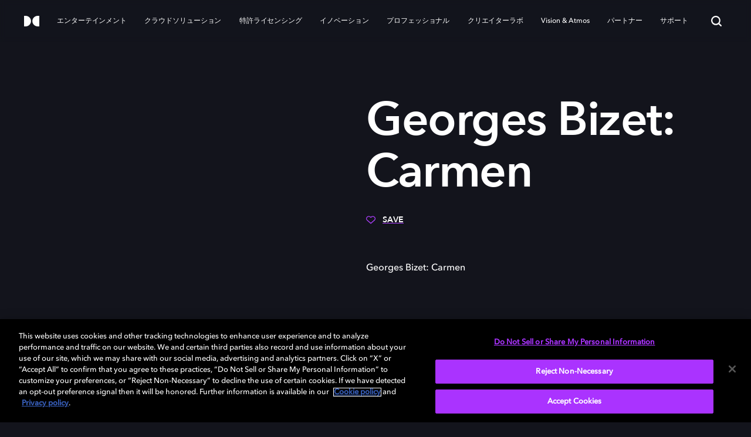

--- FILE ---
content_type: text/html; charset=utf-8
request_url: https://www.dolby.com/ja/experience/georges-bizet-carmen/
body_size: 23969
content:


<!DOCTYPE html>
<html lang="en" data-apinode="34105" data-apilanguage="ja">
<head>
    <meta charset="utf-8" />
    <meta name="viewport" content="width=device-width, initial-scale=1.0">
    <title>Georges Bizet: Carmen - Dolby</title>
    <link rel="manifest" href="/site.webmanifest">
    <link rel="apple-touch-icon" href="/apple-touch-icon.png">
    <meta name="description">
    <meta name="keywords">
    <meta name="turbolinks-cache-control" content="no-cache">


    <style>a,abbr,acronym,address,applet,article,aside,audio,b,big,blockquote,body,canvas,caption,center,cite,code,dd,del,details,dfn,div,dl,dt,em,embed,fieldset,figcaption,figure,footer,form,h1,h2,h3,h4,h5,h6,header,hgroup,html,i,iframe,img,ins,kbd,label,legend,mark,menu,nav,object,output,p,pre,q,ruby,s,samp,section,small,span,strike,strong,sub,summary,sup,table,tbody,td,tfoot,th,thead,time,tr,tt,u,var,video{border:0;font:inherit;font-size:100%;margin:0;padding:0;vertical-align:baseline}article,aside,details,figcaption,figure,footer,header,hgroup,menu,nav,section{display:block}body{line-height:1;-webkit-text-size-adjust:100%;-moz-text-size-adjust:100%;text-size-adjust:100%}body .reset-line-height{line-height:0}blockquote,q{quotes:none}blockquote:after,blockquote:before,q:after,q:before{content:"";content:none}table{border-collapse:collapse;border-spacing:0}input[type=email],input[type=number],input[type=password],input[type=text],textarea{-webkit-appearance:none;font-family:AvenirNextLTPro-Medium,Arial,Helvetica,sans-serif}input[type=search]::-ms-clear,input[type=search]::-ms-reveal{display:none;height:0;width:0}input[type=search]::-webkit-search-cancel-button,input[type=search]::-webkit-search-decoration,input[type=search]::-webkit-search-results-button,input[type=search]::-webkit-search-results-decoration{display:none}button,input[type=button],input[type=submit]{color:#252319;font-size:.9333rem}button::-moz-focus-inner,input[type=button]::-moz-focus-inner,input[type=submit]::-moz-focus-inner{border:0}button:focus,input:focus,select:focus,textarea:focus{-moz-box-shadow:none;-webkit-box-shadow:none;outline:none}em{font-style:italic}strong{font-weight:700}@font-face{font-display:swap;font-family:DINNextLTPro-Bold;font-style:normal;font-weight:"bold";src:url(/Static/Core/Fonts/DINNextLTPro-Bold.eot?) format("eot"),url(/Static/Core/Fonts/DINNextLTPro-Bold.woff2) format("woff2"),url(/Static/Core/Fonts/DINNextLTPro-Bold.woff) format("woff"),url(/Static/Core/Fonts/DINNextLTPro-Bold.ttf) format("truetype"),url(/Static/Core/Fonts/DINNextLTPro-Bold.svg#DINNextLTPro-Bold) format("svg")}@font-face{font-display:swap;font-family:DINNextLTPro-BoldCondensed;font-style:normal;font-weight:"bold";src:url(/Static/Core/Fonts/DINNextLTPro-BoldCondensed.eot?) format("eot"),url(/Static/Core/Fonts/DINNextLTPro-BoldCondensed.woff2) format("woff2"),url(/Static/Core/Fonts/DINNextLTPro-BoldCondensed.woff) format("woff"),url(/Static/Core/Fonts/DINNextLTPro-BoldCondensed.ttf) format("truetype"),url(/Static/Core/Fonts/DINNextLTPro-BoldCondensed.svg#DINNextLTPro-BoldCondensed) format("svg")}@font-face{font-display:swap;font-family:DINNextLTPro-Regular;font-style:normal;font-weight:"normal";src:url(/Static/Core/Fonts/DINNextLTPro-Regular.eot?) format("eot"),url(/Static/Core/Fonts/DINNextLTPro-Regular.woff2) format("woff2"),url(/Static/Core/Fonts/DINNextLTPro-Regular.woff) format("woff"),url(/Static/Core/Fonts/DINNextLTPro-Regular.ttf) format("truetype"),url(/Static/Core/Fonts/DINNextLTPro-Regular.svg#DINNextLTPro-Regular) format("svg")}@font-face{font-display:swap;font-family:DINNextLTPro-Medium;font-style:normal;font-weight:"normal";src:url(/Static/Core/Fonts/DINNextLTPro-Medium.eot?) format("eot"),url(/Static/Core/Fonts/DINNextLTPro-Medium.woff2) format("woff2"),url(/Static/Core/Fonts/DINNextLTPro-Medium.woff) format("woff"),url(/Static/Core/Fonts/DINNextLTPro-Medium.ttf) format("truetype"),url(/Static/Core/Fonts/DINNextLTPro-Medium.svg#DINNextLTPro-Medium) format("svg")}@font-face{font-display:swap;font-family:DolbyGustan-Book;font-style:normal;font-weight:"normal";src:url(/Static/Core/Fonts/DolbyGustan-Book.eot?) format("eot"),url(/Static/Core/Fonts/DolbyGustan-Book.woff2) format("woff2"),url(/Static/Core/Fonts/DolbyGustan-Book.woff) format("woff"),url(/Static/Core/Fonts/DolbyGustan-Book.ttf) format("truetype"),url(/Static/Core/Fonts/DolbyGustan-Book.svg#DolbyGustan-Book) format("svg")}@font-face{font-display:swap;font-family:AvenirNext-DemiBold;font-style:normal;font-weight:"normal";src:url(/Static/Core/Fonts/AvenirNext-DemiBold.woff) format("woff"),url(/Static/Core/Fonts/AvenirNext-DemiBold.woff2) format("woff2")}@font-face{font-display:swap;font-family:AvenirNextLTPro-Medium;font-style:normal;font-weight:"normal";src:url(/Static/Core/Fonts/AvenirNextLTPro-Medium.woff) format("woff")}@font-face{font-display:swap;font-family:AvenirNext-Regular;font-style:normal;font-weight:"normal";src:url(/Static/Core/Fonts/AvenirNext-Regular.woff) format("woff")}body{font-size:16px}h1,h2,h3,h4,h5,h6{font-family:AvenirNext-DemiBold,Arial,Helvetica,sans-serif;font-weight:700}.btn,.eyebrow{text-transform:uppercase}h1{font-size:2.5rem;letter-spacing:-.75px;line-height:3rem}@media(min-width:768px){h1{font-size:5rem;letter-spacing:-1.5px;line-height:5.5rem}}h2{font-size:2rem;letter-spacing:-.5px;line-height:2.5rem}@media(min-width:768px){h2{font-size:3rem;letter-spacing:-1.25px;line-height:3.5rem}}h3{font-size:1.75rem;letter-spacing:-.5px;line-height:2rem}@media(min-width:768px){h3{font-size:2.5rem;letter-spacing:-.75px;line-height:3rem}}h4{font-size:1.5rem;line-height:2rem}@media(min-width:768px){h4{font-size:2rem;line-height:2.5rem}}h5{font-size:1.5rem;line-height:2rem}h6{font-size:1.125rem;line-height:1.5rem}@media(min-width:768px){h6{font-size:1.25rem}}h4,h5,h6{letter-spacing:-.5px}p{font-family:AvenirNextLTPro-Medium,Arial,Helvetica,sans-serif;font-size:1rem;font-weight:500;letter-spacing:0}p,p.large{line-height:1.5rem}p.large{font-size:1.125rem}.btn,.eyebrow,.pagination-index{font-family:AvenirNextLTPro-Medium,Arial,Helvetica,sans-serif;font-weight:600}.muted{opacity:.4}.eyebrow{letter-spacing:.25px;text-transform:uppercase}.btn,.eyebrow{font-size:.875rem;line-height:1rem}.btn{letter-spacing:1px}.large-title{font-family:AvenirNext-DemiBold,Arial,Helvetica,sans-serif;font-size:14rem;letter-spacing:-5px}@media(min-width:768px){.large-title{letter-spacing:-10px}}:root{--color-default:#000;--blue-purple:#3e44fe;--color-primary:#ae3fff;--color-primary-dark:#682599;--web-height:100vh}*,:after,:before{box-sizing:border-box}html{height:100%;overflow-x:hidden;scroll-behavior:smooth}a:active,a:focus,a:hover{outline:0}input:focus::-moz-placeholder{color:transparent}input:focus::placeholder{color:transparent}body{font-family:AvenirNextLTPro-Medium,Arial,Helvetica,sans-serif;height:100%;line-height:1.4}@media(min-width:768px){body{padding-bottom:inherit}}body.theme-black{background-color:#13141c;--color-default:#fff}body.theme-black form{color:#fff}body.theme-visualizer{background-color:#120e4b}body .acsb-widget.acsb-active{height:80%!important}@media(min-width:768px){body .acsb-widget.acsb-active{transform:translateY(-38%)!important}}body [data-acsb-language=tw] .acsb-language-flag{content:url(https://web1.acsbapp.com/apps/app/dist/media/languages/zh.svg);-o-object-fit:cover;object-fit:cover}button:focus{outline:none}.media-background{background-size:cover;height:100%;left:0;position:absolute;top:0;width:100%}.media-background img{display:block;height:100%;width:100%}.visually-hidden{display:none;opacity:0;visibility:hidden}.hidden-mobile{display:none}@media(min-width:768px){.hidden-mobile{display:block}.hidden-tablet{display:none}}@media(min-width:1024px){.hidden-tablet{display:block}.hidden-desktop{display:none}}@media(min-width:768px){.visible-mobile{display:none}}.visible-tablet{display:none}@media(min-width:768px){.visible-tablet{display:block}}@media(min-width:1024px){.visible-tablet{display:none}}.visible-desktop{display:none}@media(min-width:1024px){.visible-desktop{display:block}}.rte .text-link{font-size:inherit}.rte .text-link.none{border-bottom:0;text-decoration:none}.rte p{word-break:break-word}.rte p>img{height:auto;max-height:100%;max-width:100%;-o-object-fit:contain;object-fit:contain;-o-object-position:top;object-position:top}.component-copyBlock .rte p{margin-top:1.5rem}.rte ul li.text-link{width:-moz-fit-content!important;width:fit-content!important}.rte.theme-gray .text-link,.rte.theme-gray a,.rte.theme-white .text-link,.rte.theme-white a{color:#13141c}.rte.theme-black .text-link,.rte.theme-black a{color:#fff}.rte a{color:var(--color-default);cursor:pointer;display:inline;outline:none;position:relative;text-decoration:underline;text-decoration-color:var(--color-primary);text-decoration-thickness:2px;text-underline-offset:6px}.rte a:not(:disabled):not(.disabled){transition:all .3s ease-in-out}.rte a:not(:disabled):not(.disabled):hover{color:var(--color-primary);transition:all .3s ease-in-out}.rte a:not(:disabled):not(.disabled):focus{background-color:transparent;color:var(--color-primary)}.rte a.btn{display:inline-block}.rte h1 a,.rte h2 a{text-underline-offset:10px}.rte .btn{padding-bottom:15px;text-decoration:none}.rte .btn.outlined{color:#13141c}.rte .btn.outlined:hover{box-shadow:inset 0 0 5px 1px var(--color-primary)}.rte .btn.outlined:focus,.rte .btn.outlined:hover{background-color:transparent;border-color:var(--blue-purple);color:#fff}.rte .btn.contact-us{padding:20px 17px 17px 57px;transition:none}.rte .btn.contact-us,.rte .btn.contact-us:hover{background:url(/Static/Core/Images/mail.svg) 6px no-repeat}.turbolinks-progress-bar{visibility:hidden}sup{font-size:65%;font-weight:600;position:relative;top:-6px}[data-blurhash]:not([data-srcset]){opacity:0;transition:opacity .25s ease .4s}[data-blurhash].image-loaded,[data-blurhash].lazyloaded,[data-blurhash].loaded{opacity:1}[data-blurhash][data-srcset]{opacity:inherit}.component-curatedResultBlock .asset-wrapper,.component-horizontal-list .asset-wrapper{overflow:hidden}.component-threeCardBlock .img,.component-twoByOneBlock .img{background-color:#ccc;height:100%;position:absolute;top:0;width:100%}.component-onePlusOneItemPartial .one-plus-item__image-outer,.cta-and-logo-link,.cta-and-logo-link .image-loaded{background:none!important}html body a.lined{text-decoration:underline;text-decoration-color:var(--color-primary);text-decoration-thickness:2px;text-underline-position:under}.appLink{color:#fff;cursor:pointer;font-size:1rem;letter-spacing:0;line-height:1.5rem;text-decoration:none}.appLink span{border-bottom:1px solid var(--color-primary);padding-bottom:2px}.featureLink{color:#fff;font-size:1rem;letter-spacing:0;line-height:1.5rem;text-decoration:none}.featureLink span{border-bottom:1px solid var(--color-primary);padding-bottom:2px}.primary-link{color:#717276;font-family:AvenirNext-DemiBold,Arial,Helvetica,sans-serif;font-size:32px;letter-spacing:.5px;line-height:1.5;text-decoration:none}@media(min-width:1024px){.primary-link{font-size:3vw;letter-spacing:.55px;line-height:1.33}}.primary-link.active{color:#fff}.primary-link.lined{border-bottom:2px solid var(--color-primary)}.secondary-link{color:#fff;font-family:AvenirNext-DemiBold,Arial,Helvetica,sans-serif;font-size:18px;letter-spacing:.56px;line-height:2.22;text-decoration:none}@media(min-width:1024px){.secondary-link{font-size:16px;letter-spacing:.45px;line-height:1.78}}@media(min-width:1279px){.secondary-link{font-size:16px}}@media(min-width:1440px){.secondary-link{font-size:20px}}.disabled-link{cursor:default}.disabled-link:hover{box-shadow:none!important;transform:none!important}.btn{border-radius:30px;color:#fff;cursor:pointer;display:inline-block;outline:none;padding:17px 20px 15px;text-decoration:none;text-transform:uppercase;transition:all .2s ease-in;white-space:nowrap}.btn.filled.primary{border:1px solid transparent;color:#fff;text-align:center}.btn.filled.primary.disabled,.btn.filled.primary:disabled{background-color:#cfd0d1;cursor:default}.btn.filled.primary:not(:disabled):not(.disabled){background-color:#ae3fff;cursor:pointer}.btn.filled.primary:not(:disabled):not(.disabled):focus,.btn.filled.primary:not(:disabled):not(.disabled):hover{background-color:#fff;border-color:#ae3fff;color:#252319}.btn.filled.primary:not(:disabled):not(.disabled):hover{box-shadow:inset 0 0 5px 1px var(--color-primary)}.btn.filled.primary:not(:disabled):not(.disabled):active{background-color:#fff;border-color:var(--color-primary);box-shadow:inset 0 0 5px 1px var(--color-primary);color:#252319}.btn.filled.blue{border:1px solid transparent;color:#fff;text-align:center}.btn.filled.blue.disabled,.btn.filled.blue:disabled{background-color:#cfd0d1;cursor:default}.btn.filled.blue:not(:disabled):not(.disabled){background-color:var(--blue-purple);cursor:pointer}.btn.filled.blue:not(:disabled):not(.disabled):focus,.btn.filled.blue:not(:disabled):not(.disabled):hover{background-color:#fff;border-color:var(--blue-purple);color:#252319}.btn.filled.blue:not(:disabled):not(.disabled):hover{box-shadow:inset 0 0 5px 1px var(--color-primary)}.btn.filled.blue:not(:disabled):not(.disabled):active{background-color:#fff;border-color:var(--color-primary);box-shadow:inset 0 0 5px 1px var(--color-primary);color:#252319}.btn.filled.red{border:1px solid transparent;color:#fff;text-align:center}.btn.filled.red.disabled,.btn.filled.red:disabled{background-color:#cfd0d1;cursor:default}.btn.filled.red:not(:disabled):not(.disabled){background-color:#eb1000;cursor:pointer}.btn.filled.red:not(:disabled):not(.disabled):focus,.btn.filled.red:not(:disabled):not(.disabled):hover{background-color:#fff;border-color:#eb1000;color:#252319}.btn.filled.red:not(:disabled):not(.disabled):hover{box-shadow:inset 0 0 5px 1px var(--color-primary)}.btn.filled.red:not(:disabled):not(.disabled):active{background-color:#fff;border-color:var(--color-primary);box-shadow:inset 0 0 5px 1px var(--color-primary);color:#252319}.btn.filled.black{border:1px solid transparent;color:#fff;text-align:center}.btn.filled.black.disabled,.btn.filled.black:disabled{background-color:#cfd0d1;cursor:default}.btn.filled.black:not(:disabled):not(.disabled){background-color:#252319;cursor:pointer}.btn.filled.black:not(:disabled):not(.disabled):focus,.btn.filled.black:not(:disabled):not(.disabled):hover{background-color:#fff;border-color:#252319;color:#252319}.btn.filled.black:not(:disabled):not(.disabled):hover{box-shadow:inset 0 0 5px 1px var(--color-primary)}.btn.filled.black:not(:disabled):not(.disabled):active{background-color:#fff;border-color:var(--color-primary);box-shadow:inset 0 0 5px 1px var(--color-primary);color:#252319}.btn.outlined.primary{background-color:transparent;border:1px solid #ccc}.btn.outlined.primary:hover{background-color:#ae3fff}.btn.outlined.primary:active{background-color:var(--color-primary-dark)}.btn.outlined.primary:focus{background-color:#ae3fff;border:1px solid var(--color-primary-dark)}.btn.outlined.primary.disabled,.btn.outlined.primary:disabled{border:1px solid #cfd0d1;color:#cfd0d1}.btn.outlined.blue{background-color:transparent;border:1px solid #ccc}.btn.outlined.blue:hover{background-color:var(--blue-purple)}.btn.outlined.blue:active{background-color:#270091}.btn.outlined.blue:focus{background-color:var(--blue-purple);border:1px solid #270091}.btn.outlined.blue.disabled,.btn.outlined.blue:disabled{border:1px solid #cfd0d1;color:#cfd0d1}.btn.outlined.red{background-color:transparent;border:1px solid #ccc}.btn.outlined.red:hover{background-color:#eb1000}.btn.outlined.red:active{background-color:#8d0900}.btn.outlined.red:focus{background-color:#eb1000;border:1px solid #8d0900}.btn.outlined.red.disabled,.btn.outlined.red:disabled{border:1px solid #cfd0d1;color:#cfd0d1}.btn.outlined.black{background-color:transparent;border:1px solid #ccc}.btn.outlined.black:hover{background-color:#252319}.btn.outlined.black:active{background-color:#000}.btn.outlined.black:focus{background-color:#252319;border:1px solid #000}.btn.outlined.black.disabled,.btn.outlined.black:disabled{border:1px solid #cfd0d1;color:#cfd0d1}.btn.outlined.white{background-color:transparent;border:1px solid #ccc}.btn.outlined.white:hover{background-color:#fff}.btn.outlined.white:active{background-color:#f4f4f4}.btn.outlined.white:focus{background-color:#fff;border:1px solid #f4f4f4}.btn.outlined.white.disabled,.btn.outlined.white:disabled{border:1px solid #cfd0d1;color:#cfd0d1}.btn.outlined.with-box-shadow{background-color:transparent;border:1px solid #13141c;color:#13141c}.btn.outlined.with-box-shadow.disabled,.btn.outlined.with-box-shadow:disabled{background-color:#cfd0d1;color:#cfd0d1;cursor:default}.btn.outlined.with-box-shadow:not(:disabled):not(.disabled){background-color:transparent;cursor:pointer}.btn.outlined.with-box-shadow:not(:disabled):not(.disabled):focus,.btn.outlined.with-box-shadow:not(:disabled):not(.disabled):hover{background-color:transparent;border-color:var(--color-primary);color:#13141c}.btn.outlined.with-box-shadow:not(:disabled):not(.disabled):hover{box-shadow:inset 0 0 5px 1px var(--color-primary)}.btn.outlined.with-box-shadow:not(:disabled):not(.disabled):active{background-color:transparent;border-color:var(--color-primary);box-shadow:inset 0 0 5px 1px var(--color-primary);color:#13141c}.btn.outlined.with-box-shadow.theme-black{background-color:transparent;border:1px solid #fff;color:#fff}.btn.outlined.with-box-shadow.theme-black.disabled,.btn.outlined.with-box-shadow.theme-black:disabled{background-color:#cfd0d1;color:#cfd0d1;cursor:default}.btn.outlined.with-box-shadow.theme-black:not(:disabled):not(.disabled){background-color:transparent;cursor:pointer}.btn.outlined.with-box-shadow.theme-black:not(:disabled):not(.disabled):focus,.btn.outlined.with-box-shadow.theme-black:not(:disabled):not(.disabled):hover{background-color:transparent;border-color:var(--color-primary);color:#fff}.btn.outlined.with-box-shadow.theme-black:not(:disabled):not(.disabled):hover{box-shadow:inset 0 0 5px 1px var(--color-primary)}.btn.outlined.with-box-shadow.theme-black:not(:disabled):not(.disabled):active{background-color:transparent;border-color:var(--color-primary);box-shadow:inset 0 0 5px 1px var(--color-primary);color:#fff}.btn.theme-white{border:1px solid transparent;color:#fff;text-align:center}.btn.theme-white.disabled,.btn.theme-white:disabled{background-color:#cfd0d1;cursor:default}.btn.theme-white:not(:disabled):not(.disabled){background-color:var(--blue-purple);cursor:pointer}.btn.theme-white:not(:disabled):not(.disabled):focus,.btn.theme-white:not(:disabled):not(.disabled):hover{background-color:#fff;border-color:var(--blue-purple);color:#252319}.btn.theme-white:not(:disabled):not(.disabled):hover{box-shadow:inset 0 0 5px 1px var(--color-primary)}.btn.theme-white:not(:disabled):not(.disabled):active{background-color:#fff;border-color:var(--color-primary);box-shadow:inset 0 0 5px 1px var(--color-primary);color:#252319}.btn.theme-black{background-color:transparent;border:1px solid #ccc}.btn.theme-black:hover{background-color:#ae3fff}.btn.theme-black:active{background-color:var(--color-primary-dark)}.btn.theme-black:focus{background-color:#ae3fff;border:1px solid var(--color-primary-dark)}.btn.theme-black.disabled,.btn.theme-black:disabled{border:1px solid #cfd0d1;color:#cfd0d1}.btn.icon{border-radius:50%;line-height:1;padding:24px;position:relative}.btn.icon svg{left:50%;position:absolute;top:50%;transform:translate(-50%,-50%)}.btn-icon{padding:5px 10px}.btn-icon.navigation.primary .draw{fill:var(--color-primary)}.btn-icon.navigation.primary:hover .draw{fill:var(--color-primary-dark)}.btn-icon.navigation.primary.disabled .draw,.btn-icon.navigation.primary:disabled .draw{fill:#cfd0d1}.btn-icon.navigation.blue .draw{fill:var(--blue-purple)}.btn-icon.navigation.blue:hover .draw{fill:#006}.btn-icon.navigation.blue.disabled .draw,.btn-icon.navigation.blue:disabled .draw{fill:#cfd0d1}.btn-icon.navigation.white .draw{fill:#fff}.btn-icon.navigation.white:hover .draw{fill:#ce8bff}.btn-icon.navigation.white.disabled .draw,.btn-icon.navigation.white:disabled .draw{fill:#cfd0d1}.btn-icon.navigation.black .draw{fill:#252319}.btn-icon.navigation.black:hover .draw{fill:#ce8bff}.btn-icon.navigation.black.disabled .draw,.btn-icon.navigation.black:disabled .draw{fill:#cfd0d1}.btn-icon.navigation.theme-white .draw{fill:#252319}.btn-icon.navigation.theme-white:hover .draw{fill:#000}.btn-icon.navigation.theme-white.disabled .draw,.btn-icon.navigation.theme-white:disabled .draw{fill:#cfd0d1}.btn-icon.navigation.theme-black .draw{fill:#fff}.btn-icon.navigation.theme-black:hover .draw{fill:#ce8bff}.btn-icon.navigation.theme-black.disabled .draw,.btn-icon.navigation.theme-black:disabled .draw{fill:#cfd0d1}.btn-icon.navigation.blue-light .draw{fill:#3e44fe}.btn-icon.navigation.blue-light:hover .draw{fill:blue}.btn-icon.navigation.blue-light.disabled .draw,.btn-icon.navigation.blue-light:disabled .draw{fill:#cfd0d1}.btn-icon.navigation.blue-purple .draw{fill:#63f}.btn-icon.navigation.blue-purple:hover .draw{fill:blue}.btn-icon.navigation.blue-purple.disabled .draw,.btn-icon.navigation.blue-purple:disabled .draw{fill:#cfd0d1}.card-clickable,.text-link{text-decoration:none}.text-link{cursor:pointer;display:inline;font-size:1rem;line-height:1.5;outline:none}.text-link.primary{color:#13141c;position:relative;text-decoration:underline;text-decoration-color:var(--color-primary);text-decoration-thickness:2px;text-underline-offset:6px}.text-link.primary:not(:disabled):not(.disabled){transition:all .3s ease-in-out}.text-link.primary:not(:disabled):not(.disabled):hover{color:var(--color-primary);transition:all .3s ease-in-out}.text-link.primary:not(:disabled):not(.disabled):focus{background-color:transparent;color:var(--color-primary)}.text-link.theme-black,.text-link.white{color:#fff;position:relative;text-decoration:underline;text-decoration-color:var(--color-primary);text-decoration-thickness:2px;text-underline-offset:6px}.text-link.theme-black:not(:disabled):not(.disabled),.text-link.white:not(:disabled):not(.disabled){transition:all .3s ease-in-out}.text-link.theme-black:not(:disabled):not(.disabled):hover,.text-link.white:not(:disabled):not(.disabled):hover{color:var(--color-primary);transition:all .3s ease-in-out}.text-link.theme-black:not(:disabled):not(.disabled):focus,.text-link.white:not(:disabled):not(.disabled):focus{background-color:transparent;color:var(--color-primary)}@media (-ms-high-contrast:active),(-ms-high-contrast:none){.btn.filled.blue{background-color:#3e44fe}.btn.filled.blue:focus,.btn.filled.blue:hover{background-color:#fff;border-color:#3e44fe;color:#252319}.btn.filled.blue:hover{box-shadow:inset 0 0 5px 1px #ae3fff}.is-professional .btn.filled.blue{background-color:#00b2e1}.is-professional .btn.filled.blue:focus,.is-professional .btn.filled.blue:hover{background-color:#fff;border-color:#00b2e1;color:#252319}.is-professional .btn.filled.blue:hover{box-shadow:inset 0 0 5px 1px #00b2e1}}@supports(display:-ms-grid){.btn.filled.blue{background-color:#3e44fe}.btn.filled.blue:focus,.btn.filled.blue:hover{background-color:#fff;border-color:#3e44fe;color:#252319}.btn.filled.blue:hover{box-shadow:inset 0 0 5px 1px #ae3fff}.is-professional .btn.filled.blue{background-color:#00b2e1}.is-professional .btn.filled.blue:focus,.is-professional .btn.filled.blue:hover{background-color:#fff;border-color:#00b2e1;color:#252319}.is-professional .btn.filled.blue:hover{box-shadow:inset 0 0 5px 1px #00b2e1}}.dolby-toasted.toasted-container.top-right{right:0;top:0}@media(min-width:768px){.dolby-toasted.toasted-container.top-right{right:24px;top:30px}}.dolby-toasted.toasted-container .toasted{background-color:#a3f}.dolby-toasted.toasted-container .toasted .action{color:#fff;cursor:pointer}.dolby-toasted.toasted-container .toasted .action.no-link{text-decoration:none}.EPiServerForms{margin:0 auto;padding:56px 24px 86px;position:relative}@media(min-width:768px){.EPiServerForms{padding:64px 32px 56px;width:72vw}}.EPiServerForms h2{padding-bottom:36px}@media(min-width:1024px){.EPiServerForms{max-width:1052px}}.EPiServerForms .Form__Element.Form__Element--NonData{display:flex;flex-flow:row wrap;justify-content:space-between}.EPiServerForms .Form__Element.Form__Element--NonData.hide{display:none;margin:0}.EPiServerForms .Form__Element.Form__Element--NonData .FormStep__Description,.EPiServerForms .Form__Element.Form__Element--NonData .FormStep__Title{display:none}.EPiServerForms .Form__Element:last-child{margin-bottom:0}.EPiServerForms input[type=checkbox],.EPiServerForms input[type=radio]{-moz-appearance:none;-webkit-appearance:none;appearance:none;background:#fff;border:1px solid #cfd0d1;border-radius:4px;cursor:pointer;height:20px;outline:0;width:20px}.EPiServerForms input[type=checkbox]:checked,.EPiServerForms input[type=radio]:checked{background:var(--color-primary)}.EPiServerForms input[type=checkbox]:checked:after,.EPiServerForms input[type=radio]:checked:after{display:block;transition:all .45s ease-in-out}.EPiServerForms input[type=checkbox]::-ms-check,.EPiServerForms input[type=radio]::-ms-check{background-color:transparent;border:0;color:#fff}.EPiServerForms input[type=checkbox]:hover,.EPiServerForms input[type=radio]:hover{border-color:var(--color-primary)}.EPiServerForms input[type=checkbox]:disabled,.EPiServerForms input[type=radio]:disabled{background:#cfd0d1;pointer-events:none}.EPiServerForms input[type=checkbox]:after,.EPiServerForms input[type=radio]:after{border:solid #fff;border-width:0 2px 2px 0;content:"";display:none;height:50%;left:36%;position:relative;top:20%;transform:rotate(45deg);transition:all .25s ease-in;width:28%}.EPiServerForms input[type=radio]{border-radius:50%}.EPiServerForms input[type=radio]:after{border-radius:50%;border-width:5px;left:22%}.EPiServerForms input[type=email],.EPiServerForms input[type=file],.EPiServerForms input[type=number],.EPiServerForms input[type=password],.EPiServerForms input[type=text],.EPiServerForms input[type=url]{border:1px solid #cfd0d1;border-radius:8px;font-family:AvenirNext-DemiBold,Arial,Helvetica,sans-serif;font-size:1rem;line-height:1.43;outline:none;padding:13px 12px 15px}.EPiServerForms input[type=email]:hover,.EPiServerForms input[type=file]:hover,.EPiServerForms input[type=number]:hover,.EPiServerForms input[type=password]:hover,.EPiServerForms input[type=text]:hover,.EPiServerForms input[type=url]:hover{border-color:#aab2b5}.EPiServerForms input[type=submit]{background:transparent;color:inherit;font:inherit;line-height:normal;margin:0;overflow:visible;width:auto;-webkit-font-smoothing:inherit;-moz-osx-font-smoothing:inherit;-webkit-appearance:none;border:1px solid transparent;border-radius:30px;color:#fff;cursor:pointer;display:inline-block;font-family:AvenirNext-DemiBold,Arial,Helvetica,sans-serif;font-size:.875rem;letter-spacing:.5px;outline:none;padding:17px 20px 15px;text-align:center;text-decoration:none;text-transform:uppercase;transition:all .2s ease-in;white-space:nowrap}.EPiServerForms input[type=submit]::-moz-focus-inner{border:0;padding:0}.EPiServerForms input[type=submit].disabled,.EPiServerForms input[type=submit]:disabled{background-color:#cfd0d1;cursor:default}.EPiServerForms input[type=submit]:not(:disabled):not(.disabled){background-color:var(--blue-purple);cursor:pointer}.EPiServerForms input[type=submit]:not(:disabled):not(.disabled):focus,.EPiServerForms input[type=submit]:not(:disabled):not(.disabled):hover{background-color:#fff;border-color:var(--blue-purple);color:#252319}.EPiServerForms input[type=submit]:not(:disabled):not(.disabled):hover{box-shadow:inset 0 0 5px 1px var(--color-primary)}.EPiServerForms input[type=submit]:not(:disabled):not(.disabled):active{background-color:#fff;border-color:var(--color-primary);box-shadow:inset 0 0 5px 1px var(--color-primary);color:#252319}.EPiServerForms input+label{font-size:1rem;line-height:1.5rem;vertical-align:text-bottom}.EPiServerForms select{-webkit-appearance:none;-moz-appearance:none;appearance:none;background:url([data-uri]) no-repeat 98% 50%;background-color:#fff;border:1px solid #cfd0d1;border-radius:8px;color:#252319;font-family:AvenirNext-DemiBold,Arial,Helvetica,sans-serif;font-size:1rem;line-height:1.43;outline:none;padding:13px 12px 15px}.EPiServerForms select:hover{border-color:#aab2b5}.EPiServerForms select.Form__Braze__Select{color:#777}.EPiServerForms select.Form__Braze__Select option:not(:first-of-type),.EPiServerForms select.Form__Braze__Select--selected{color:#252319}.EPiServerForms textarea{border:1px solid #cfd0d1;border-radius:8px;font-family:AvenirNext-DemiBold,Arial,Helvetica,sans-serif;font-size:.875rem;line-height:1.43;outline:none;padding:13px 12px 15px}.EPiServerForms .FormChoice{width:100%}.EPiServerForms .FormChoice legend{margin-bottom:16px}.EPiServerForms .FormChoice label{cursor:pointer;display:block;margin-bottom:8px;padding-left:32px;position:relative}.EPiServerForms .FormChoice label input[type=checkbox],.EPiServerForms .FormChoice label input[type=radio]{left:0;position:absolute;top:-2px}.EPiServerForms .FormTextbox{display:inline-block;width:100%}@media(min-width:768px){.EPiServerForms .FormTextbox{width:calc(50% - 16px)}}.EPiServerForms .FormTextbox label.Form__Element__Caption{border:0;clip:rect(0 0 0 0);height:1px;margin:-1px;overflow:hidden;padding:0;position:absolute;width:1px}.EPiServerForms .FormTextbox input{display:block;margin-bottom:16px;width:100%}.EPiServerForms .FormSelection{display:inline-block;width:100%}@media(min-width:768px){.EPiServerForms .FormSelection{width:calc(50% - 16px)}}.EPiServerForms .FormSelection label.Form__Element__Caption{border:0;clip:rect(0 0 0 0);height:1px;margin:-1px;overflow:hidden;padding:0;position:absolute;width:1px}.EPiServerForms .FormSelection select{margin-bottom:16px;width:100%}.EPiServerForms .FormTextbox--Textarea{display:block;width:100%}.EPiServerForms .FormTextbox--Textarea textarea{width:100%}@media(min-width:768px){.EPiServerForms .FormTextbox--Textarea+.FormTextbox.Form__Element{margin-left:0}}.EPiServerForms .FormFileUpload{display:inline-block;width:100%}@media(min-width:768px){.EPiServerForms .FormFileUpload{width:calc(50% - 16px)}}.EPiServerForms .FormFileUpload label.Form__Element__Caption{border:0;clip:rect(0 0 0 0);height:1px;margin:-1px;overflow:hidden;padding:0;position:absolute;width:1px}.EPiServerForms .FormFileUpload input{background-color:transparent;padding-bottom:11px;padding-top:10px;width:100%}.EPiServerForms .ValidationFail input{border-color:#eb1000}.EPiServerForms .ValidationFail input:disabled{background-color:rgba(235,16,0,.05)}.EPiServerForms button.FormSubmitButton{border:1px solid transparent;border-radius:30px;color:#fff;cursor:pointer;display:inline-block;display:block;font-family:AvenirNext-DemiBold,Arial,Helvetica,sans-serif;letter-spacing:.5px;outline:none;padding:17px 20px 15px;text-align:center;text-decoration:none;text-transform:uppercase;transition:all .2s ease-in;white-space:nowrap}.EPiServerForms button.FormSubmitButton.disabled,.EPiServerForms button.FormSubmitButton:disabled{background-color:#cfd0d1;cursor:default}.EPiServerForms button.FormSubmitButton:not(:disabled):not(.disabled){background-color:var(--blue-purple);cursor:pointer}.EPiServerForms button.FormSubmitButton:not(:disabled):not(.disabled):focus,.EPiServerForms button.FormSubmitButton:not(:disabled):not(.disabled):hover{background-color:#fff;border-color:var(--blue-purple);color:#252319}.EPiServerForms button.FormSubmitButton:not(:disabled):not(.disabled):hover{box-shadow:inset 0 0 5px 1px var(--color-primary)}.EPiServerForms button.FormSubmitButton:not(:disabled):not(.disabled):active{background-color:#fff;border-color:var(--color-primary);box-shadow:inset 0 0 5px 1px var(--color-primary);color:#252319}@media(min-width:768px){.EPiServerForms button.FormSubmitButton{margin:0 auto}}.EPiServerForms .FormSubmitButton_wrapper{display:flex;justify-content:center;width:100%}.EPiServerForms .FormSubmitButton_wrapper button{display:flex;position:relative;transition:all .5s linear}.EPiServerForms .FormSubmitButton_wrapper button .loading-spinner{display:none}.EPiServerForms .FormSubmitButton_wrapper button:not(.no-spin):disabled{background-color:#ececed;opacity:1}.EPiServerForms .FormSubmitButton_wrapper button:not(.no-spin):disabled .wrapper-txt{opacity:0}.EPiServerForms .FormSubmitButton_wrapper button:not(.no-spin):disabled .loading-spinner{display:block;left:50%;opacity:1;position:absolute;top:50%;transform:translate(-50%,-50%)}.EPiServerForms .form-control .form-error{color:#eb1000;display:block;margin-top:16px}.EPiServerForms .Form__Status .Form__Status__Message.Form__Success__Message{background:#a3f;color:#fff;margin-bottom:64px}.EPiServerForms .Form__Status .Form__Status__Message.hide{display:none}@media(max-width:1023px){.EPiServerForms .Form__MainBody .Form__NavigationBar{display:flex;justify-content:space-evenly}}.EPiServerForms .Form__MainBody .Form__NavigationBar .Form__NavigationBar__ProgressBar{display:none!important}.EPiServerForms .Form__MainBody .Form__NavigationBar .Form__NavigationBar__Action{background:transparent;color:inherit;font:inherit;line-height:normal;margin:0;overflow:visible;width:auto;-webkit-font-smoothing:inherit;-moz-osx-font-smoothing:inherit;-webkit-appearance:none;border:1px solid transparent;border-radius:30px;color:#fff;cursor:pointer;display:inline-block;font-family:AvenirNext-DemiBold,Arial,Helvetica,sans-serif;font-size:.875rem;height:auto;letter-spacing:.5px;max-width:none;outline:none;padding:17px 20px 15px;text-align:center;text-decoration:none;text-transform:uppercase;transition:all .2s ease-in;white-space:nowrap}.EPiServerForms .Form__MainBody .Form__NavigationBar .Form__NavigationBar__Action::-moz-focus-inner{border:0;padding:0}.EPiServerForms .Form__MainBody .Form__NavigationBar .Form__NavigationBar__Action.disabled,.EPiServerForms .Form__MainBody .Form__NavigationBar .Form__NavigationBar__Action:disabled{background-color:#cfd0d1;cursor:default}.EPiServerForms .Form__MainBody .Form__NavigationBar .Form__NavigationBar__Action:not(:disabled):not(.disabled){background-color:var(--blue-purple);cursor:pointer}.EPiServerForms .Form__MainBody .Form__NavigationBar .Form__NavigationBar__Action:not(:disabled):not(.disabled):focus,.EPiServerForms .Form__MainBody .Form__NavigationBar .Form__NavigationBar__Action:not(:disabled):not(.disabled):hover{background-color:#fff;border-color:var(--blue-purple);color:#252319}.EPiServerForms .Form__MainBody .Form__NavigationBar .Form__NavigationBar__Action:not(:disabled):not(.disabled):hover{box-shadow:inset 0 0 5px 1px var(--color-primary)}.EPiServerForms .Form__MainBody .Form__NavigationBar .Form__NavigationBar__Action:not(:disabled):not(.disabled):active{background-color:#fff;border-color:var(--color-primary);box-shadow:inset 0 0 5px 1px var(--color-primary);color:#252319}.EPiServerForms .Form__MainBody .Form__NavigationBar .Form__NavigationBar__Action.btnPrev{display:none}.EPiServerForms .form__phone,.EPiServerForms .form__phone--code{width:100%}.EPiServerForms .form__phone--number{height:-moz-max-content;height:max-content;width:100%}.EPiServerForms .form__phone--wrapper{display:flex;flex-direction:column;gap:33px}@media(min-width:768px){.EPiServerForms .form__phone--wrapper{flex-direction:row}}.EPiServerForms .form__phone--country{max-height:53px;width:100%}.EPiServerForms .form__phone--input{height:100%}.EPiServerForms .form__phone--error.-country{display:block;margin-top:16px}.EPiServerForms .form__phone--error.-hidden{display:none}.list-unstyled{list-style:none;padding-left:0}.text-decoration-underline{text-decoration:underline!important}.fill-current-color{fill:currentColor!important}.willLoadElementOnScroll{opacity:0;transform:translateY(25px);transition:transform .5s ease-in,opacity .5s ease-in}.elementLoadedOnScroll{opacity:1;transform:none}[v-cloak]>*{display:none}.image-overlay{align-content:center;background:rgba(0,0,0,.933);bottom:0;box-shadow:0 0 0 100vh rgba(0,0,0,.4);display:grid;left:0;position:fixed;right:0;text-align:center;top:0;transition:all .2s ease;z-index:9999}.image-overlay:empty{opacity:0;pointer-events:none;transform:translate3d(0,32px,0)}.image-overlay>div{display:inline-block;margin:60px auto 0;max-width:80vw;position:relative}.image-overlay img{background:rgba(0,0,0,.267);display:flex;max-height:calc(96vh - 96px);max-width:100%;-o-object-fit:contain;object-fit:contain}.image-overlay a{position:absolute;right:0;top:-64px}.image-overlay button{background:none;border:none;cursor:pointer;font-size:0;position:absolute;right:0;top:0}.image-overlay button:after{background:no-repeat 50% 50%;background-image:url("data:image/svg+xml;charset=utf-8,%3Csvg xmlns='http://www.w3.org/2000/svg' width='14' height='14'%3E%3Cpath fill-rule='evenodd' d='M2 9H0v5h5v-2H2zM0 5h2V2h3V0H0zm12 7H9v2h5V9h-2zM9 0v2h3v3h2V0z'/%3E%3C/svg%3E");background-size:20px;content:"";display:block;filter:invert(1);height:64px;width:64px}html.iphone .image-overlay button{display:none}@keyframes slideInLeft{0%{transform:translate3d(-100%,0,0);visibility:visible}to{transform:translateZ(0)}}.slideInLeft{animation-name:slideInLeft}@keyframes slideInRight{0%{transform:translate3d(100%,0,0);visibility:visible}to{transform:translateZ(0)}}.slideInRight{animation-name:slideInRight}@keyframes fadeIn{0%{opacity:0}to{opacity:1}}.fadeIn{animation-name:fadeIn}@keyframes fadeOut{0%{opacity:1}to{opacity:0}}.fadeOut{animation-name:fadeOut}.animated{animation-duration:1s;animation-fill-mode:unset}.animated.fast{animation-duration:.8s}.animated.faster{animation-duration:.5s}.animated.slow{animation-duration:2s}.animated.slower{animation-duration:3s}body.is-professional{--blue-purple:#00b2e1;--color-primary:#00b2e1;--color-primary-dark:#00b2e1}body.is-professional a[href$=".doc"]:after,body.is-professional a[href$=".docx"]:after,body.is-professional a[href$=".pdf"]:after,body.is-professional a[href$=".ppt"]:after,body.is-professional a[href$=".pptx"]:after,body.is-professional a[href$=".xls"]:after,body.is-professional a[href$=".xlsx"]:after,body.is-professional a[href$=".zip"]:after{background-repeat:no-repeat;background-size:100%;content:"";display:inline-flex;height:24px;margin-left:5px;padding-bottom:7px;width:24px}body.is-professional a[href$=".doc"]:after,body.is-professional a[href$=".docx"]:after{background-image:url(/Static/Core/Images/docx.svg)}body.is-professional a[href$=".pdf"]:after{background-image:url(/Static/Core/Images/pdf.svg)}body.is-professional a[href$=".zip"]:after{background-image:url(/Static/Core/Images/zip.svg)}body.is-professional a[href$=".ppt"]:after,body.is-professional a[href$=".pptx"]:after{background-image:url(/Static/Core/Images/pptx.svg)}body.is-professional a[href$=".xls"]:after,body.is-professional a[href$=".xlsx"]:after{background-image:url(/Static/Core/Images/xlsx.svg)}.carousel-3d-container{box-sizing:border-box;margin:20px auto;min-height:1px;overflow:hidden;position:relative;width:100%;z-index:0}.carousel-3d-slider{margin:0 auto;perspective:1000px;position:relative;transform-style:preserve-3d}body.product-page .sticky-nav .comp-dolbyLogo.uncustomized>g>g{fill:#252319}body.product-page .sticky-nav .sticky-nav__action-item:not(.btn),body.product-page .sticky-nav .sticky-nav__breadcrumb-link{color:#252319}body.product-page .sticky-nav .sticky-nav__action-item:not(.btn) svg path,body.product-page .sticky-nav .sticky-nav__action-item:not(.btn) svg use,body.product-page .sticky-nav .sticky-nav__breadcrumb-link svg path,body.product-page .sticky-nav .sticky-nav__breadcrumb-link svg use,body.product-page .sticky-nav--mobile .comp-dolbyLogo.uncustomized>g>g{fill:#252319}.theme-white{color:#252319}.theme-white .comp-dolbyLogo.uncustomized>g>g{fill:#fff}.theme-white .background-nav{background-color:hsla(0,0%,100%,.1)}.theme-white .sticky-nav__action-item:not(.btn),.theme-white .sticky-nav__breadcrumb-link{color:#fff}.theme-white .sticky-nav__action-item:not(.btn) svg path,.theme-white .sticky-nav__action-item:not(.btn) svg use,.theme-white .sticky-nav__breadcrumb-link svg path,.theme-white .sticky-nav__breadcrumb-link svg use{fill:#252319}.theme-white.is-scrolling{color:#252319}.theme-white.is-scrolling .comp-dolbyLogo.uncustomized>g>g{fill:#252319}.theme-white.is-scrolling .background-nav{background-color:hsla(0,0%,100%,.9)}.theme-white.is-scrolling .sticky-nav__action-item:not(.btn),.theme-white.is-scrolling .sticky-nav__breadcrumb-link{color:#252319}.theme-white.is-scrolling .navbar__logo,.theme-white.is-scrolling .navbar__logo *,.theme-white.is-scrolling .navbar__logo-text,.theme-white.is-scrolling .navbar__logo-text *,.theme-white.is-scrolling svg #filter-b+g path{fill:#252319}.theme-white.is-scrolling .sticky-nav__actions .navbar__link svg path{fill:#13141c}.theme-white.is-scrolling .sticky-nav__actions .component-dolbyExperienceButton .button-text{color:#252319}.theme-white .sticky-nav__actions .sticky-nav__action-item .heart-shapped-icon{transition:all .3s ease-in-out;fill:#252319}.theme-white .sticky-nav__actions .sticky-nav__action-item .icon-heart-filled{color:#a3f}.theme-white .sticky-nav__actions .sticky-nav__action-item:focus .heart-shapped-icon,.theme-white .sticky-nav__actions .sticky-nav__action-item:hover .heart-shapped-icon{transition:all .3s ease-in-out;fill:#a3f}@media(min-width:1024px){.theme-white .sticky-nav__actions .sticky-nav__action-item:focus .navbar__path--share path,.theme-white .sticky-nav__actions .sticky-nav__action-item:hover .navbar__path--share path{fill:#a3f}}.theme-white .sticky-nav__actions .navbar__link svg path{fill:#fff}.theme-white .sticky-nav__actions .component-dolbyExperienceButton .button-text{color:#fff}.theme-white .sticky-nav--mobile{align-items:center;display:flex;height:64px;left:0;max-width:100%;padding:0 1.5rem;position:fixed;right:0;top:0;z-index:100}.theme-white .sticky-nav--mobile .nav .navbar .navbar__toggle{margin:0;padding:0}.theme-white .sticky-nav--mobile .nav .navbar .navbar__toggle .navbar__logo path{transition:fill .5s ease}.theme-white .sticky-nav--mobile .navbar__logo,.theme-white .sticky-nav--mobile .navbar__logo *,.theme-white .sticky-nav--mobile .navbar__logo-text,.theme-white .sticky-nav--mobile .navbar__logo-text *{fill:#fff}.theme-white .sticky-nav--mobile.is-scrolling .navbar__logo,.theme-white .sticky-nav--mobile.is-scrolling .navbar__logo *,.theme-white .sticky-nav--mobile.is-scrolling .navbar__logo-text,.theme-white .sticky-nav--mobile.is-scrolling .navbar__logo-text *{fill:#252319}.theme-white .sticky-nav--mobile .background-nav{background-color:transparent;bottom:0;left:0;position:absolute;right:0;top:0;transition:all .5s ease;z-index:-1}.theme-white .sticky-nav--mobile .background-nav:not(.hidden-background){background-color:#fff;border-bottom-color:#dadada}.theme-white .sticky-nav--mobile .background-nav:not(.hidden-background)+.nav .navbar__logo path,.theme-white .sticky-nav--mobile .background-nav:not(.hidden-background)~.sticky-nav__page-content svg #filter-b+g path{fill:#252319}.theme-white.product-page .navbar__link svg path{fill:#13141c}.theme-white.product-page .theme-white .comp-dolbyLogo.professional{filter:invert(1)}.theme-white.product-page .theme-white .comp-hamburgerButton.is-professional .line{background-color:#252319}.theme-white.product-page .component-dolbyExperienceButton .button-text{color:#252319}.theme-white.is-professional .is-scrolling .comp-dolbyLogo.professional{filter:invert(1)}.theme-black{color:#fff}.theme-black .comp-dolbyLogo.uncustomized>g>g{fill:#fff}.theme-black .background-nav{background-color:rgba(19,20,28,.1)}.theme-black .sticky-nav__action-item:not(.btn),.theme-black .sticky-nav__breadcrumb-link{color:#fff}.theme-black.is-scrolling .background-nav{background-color:rgba(19,20,28,.9)}.theme-black .sticky-nav__actions .sticky-nav__action-item .icon-heart-filled{color:#a3f}.theme-black .sticky-nav__actions .sticky-nav__action-item:focus .heart-shapped-icon,.theme-black .sticky-nav__actions .sticky-nav__action-item:hover .heart-shapped-icon{transition:all .3s ease-in-out;fill:#a3f}@media(min-width:1024px){.theme-black .sticky-nav__actions .sticky-nav__action-item:focus .navbar__path--share path,.theme-black .sticky-nav__actions .sticky-nav__action-item:hover .navbar__path--share path{fill:#a3f}}.theme-black .sticky-nav--mobile{align-items:center;display:flex;height:64px;left:0;max-width:100%;padding:0 1.5rem;position:fixed;right:0;top:0;z-index:100}.theme-black .sticky-nav--mobile .background-nav{bottom:0;left:0;position:absolute;right:0;top:0;z-index:-1}.theme-black .sticky-nav--mobile.is-scrolling .background-nav{background-color:rgba(19,20,28,.9)}.theme-black .sticky-nav--mobile .navbar__logo,.theme-black .sticky-nav--mobile .navbar__logo *,.theme-black .sticky-nav--mobile .navbar__logo-text,.theme-black .sticky-nav--mobile .navbar__logo-text *,.theme-transparent .comp-dolbyLogo.uncustomized>g>g,.theme-transparent .navbar__logo,.theme-transparent .navbar__logo *,.theme-transparent .navbar__logo-text,.theme-transparent .navbar__logo-text *{fill:#fff}.theme-transparent .sticky-nav__action-item:not(.btn),.theme-transparent .sticky-nav__breadcrumb-link{color:#fff}.theme-transparent.is-scrolling{color:#252319}.theme-transparent.is-scrolling .comp-dolbyLogo.uncustomized>g>g{fill:#252319}.theme-transparent.is-scrolling .background-nav{background-color:#fff}.theme-transparent.is-scrolling .navbar__logo,.theme-transparent.is-scrolling .navbar__logo *,.theme-transparent.is-scrolling .navbar__logo-text,.theme-transparent.is-scrolling .navbar__logo-text *{fill:#252319}.theme-transparent.is-scrolling .sticky-nav__action-item:not(.btn),.theme-transparent.is-scrolling .sticky-nav__breadcrumb-link{color:#252319}.theme-transparent.is-scrolling svg #filter-b+g path{fill:#252319}.page-start{background-color:#13141c;opacity:1;transition:all .3s ease-out}.page-start,.page-start .page-start-wrapper{position:relative;width:100%}.page-start .page-start-wrapper .component-fullWidthFeatureBlock .feature-content__link-wrapper .feature-content__btn,.page-start .page-start-wrapper .component-fullWidthFeatureBlock .feature-content__link-wrapper .featureLink,.page-start .page-start-wrapper .component-masonryItem .hoverContainer,.page-start .page-start-wrapper .component-threeCardBlock .component-headingOverlayCardPartial a{cursor:none}.page-start.fade-out{opacity:0;transform:scale(.8)}.page:not(.is-professional) .page-start .page-start-wrapper .component-splitFeatureBlock .hero-heading-link .btn,.page:not(.is-professional) .page-start .page-start-wrapper .component-splitFeatureBlock .hero-heading-link a{cursor:none}.is-professional .page-start{background-color:#fff}.component-startPageBannerItemBlock{height:100vh}.component-startPageBannerItemBlock-container{height:var(--web-height);position:relative}.component-startPageBannerItemBlock .hero-heading-link{align-items:center;display:flex;justify-content:center}.component-startPageBannerItemBlock .hero-heading-link .hero-heading-cta{cursor:pointer;margin-top:33px;width:-moz-fit-content;width:fit-content}@keyframes load-animation-draw-path-first{to{stroke-dashoffset:31.25}}@keyframes load-animation-draw-path-second{to{stroke-dashoffset:5.25}}@keyframes load-animation-bg{0%{background-color:#13141c}20%{background-color:rgba(19,20,28,.9)}to{background-color:rgba(19,20,28,0)}}@keyframes load-animation-zoom{to{transform:scale(1.15)}}@keyframes leave-page{0%{opacity:0}to{opacity:1}}@keyframes tiles-exit-animation{0%{transform:translateY(0)}to{opacity:0;transform:translateY(50px)}}@keyframes tiles-enter-animation{0%{transform:translateY(50px)}to{opacity:1;transform:translateY(0)}}@keyframes video-info-exit-animation{0%{transform:translateY(-50%)}to{opacity:0;transform:translateY(-25%)}}@keyframes video-info-exit-simple-animation{to{opacity:0}}@keyframes up-animation{0%{transform:translateY(20px)}to{opacity:1;transform:translateY(0)}}@keyframes down-animation{0%{transform:translateY(-20px)}to{opacity:1;transform:translateY(0)}}@keyframes fade-in-in-place{0%{opacity:0}to{opacity:1;visibility:visible}}.comp-startPageBannerBlock{align-items:flex-start;background-color:#13141c;display:flex;flex-direction:column;height:var(--web-height);justify-content:flex-end;overflow:hidden;padding:5rem 1.5rem 1rem;position:relative;width:100vw}@media(min-width:1024px){.comp-startPageBannerBlock{padding:7.75rem 4rem 2.25rem}}.comp-startPageBannerBlock>.content{position:relative;width:100%;z-index:6}.comp-startPageBannerBlock .tiles{bottom:3rem;display:flex;justify-content:center;left:0;list-style-type:none;margin:0;padding:0;position:absolute;width:100%}@media(orientation:landscape)and (max-width:1024px)and (max-height:768px){.comp-startPageBannerBlock .tiles{bottom:0}}@media(min-width:1024px){.comp-startPageBannerBlock .tiles{bottom:0;padding:0 5rem}}.tile{margin-right:1rem;width:112px}.tile a{color:#fff;cursor:none;text-decoration:none}@media(min-width:768px){.tile a{color:#717276}.tile a.active,.tile a:hover{color:#fff}}.tile a.active .image .content,.tile a:hover .image .content{border-color:#fff}.tile:last-child{margin-right:0}.tile .image{margin-bottom:13px;position:relative}.tile .image:before{content:"";display:block;padding-top:56.25%;width:100%}.tile .image>.content{bottom:0;left:0;position:absolute;right:0;top:0}.tile .image .content{background:50% 50%/cover no-repeat;border:2.5px solid #45464d;border-radius:5px;overflow:hidden;transition:border-color .5s linear}.tile .image .content:before{background-image:linear-gradient(180deg,rgba(19,20,28,0) 50%,#13141c);content:"";display:block;height:100%;width:100%}.tile .title{font-size:12px;overflow-x:hidden;text-align:center;text-overflow:ellipsis;white-space:nowrap;width:100%}.tile.selected .content,.tile:hover .content{border-color:#aab2b5}.tile.selected .title,.tile:hover .title{color:#fff}.toggle-pause-button{border:0;bottom:0;color:#fff;left:0;padding:0;position:absolute}.toggle-pause-button,.toggle-pause-button:hover{background:transparent}@media(min-width:768px){.toggle-pause-button{bottom:1rem}}.hero-description{align-items:center;color:#fff;display:flex;flex-direction:column;height:100%;justify-content:center;position:relative;text-align:center;width:100%;z-index:3}.hero-description-kicker{font-size:.875rem;letter-spacing:1px;line-height:.71;text-transform:uppercase}@media(min-width:768px){.hero-description-kicker{font-size:1rem;letter-spacing:0;line-height:2}}.hero-description-title{color:#fff;font-size:2.5rem;margin-top:8px;max-width:20.4375rem}@media(min-width:768px){.hero-description-title{font-size:4.375rem;letter-spacing:-.94px;line-height:1.14;max-width:702px}}.hero-description-subtitle{margin:16px auto 0;max-width:20.4375rem}@media(min-width:768px){.hero-description-subtitle{margin-top:24px;max-width:598px}}.hero-video-wrapper{background-size:cover;height:100%;left:0;position:absolute;top:0;width:100vw;z-index:2}.hero-video-wrapper canvas,.hero-video-wrapper video{display:block;height:100%;left:0;-o-object-fit:cover;object-fit:cover;position:absolute;top:0;width:100%}.video-info{align-items:flex-start;color:#fff;display:flex;flex-direction:column;opacity:0;pointer-events:none;position:absolute;top:calc(81px + 69.6vw);width:88%;z-index:20}.video-info.fontWeight500{font-weight:500}@media(max-width:380px)and (max-height:668px){.video-info{top:calc(39px + 69.6vw)}}@media only screen and (device-width:414px)and (device-height:896px){.video-info{top:calc(41px + 69.6vw)}}@media only screen and (device-width:414px)and (device-height:736px){.video-info{top:calc(41px + 69.6vw)}}@media only screen and (min-device-width:375px)and (max-device-width:812px)and (-webkit-min-device-pixel-ratio:3)and (orientation:landscape){.video-info{bottom:130px}}@media(orientation:landscape)and (max-width:1024px)and (max-height:768px){.video-info{top:50%;transform:translateY(-50%)}}@media(min-width:768px)and (min-height:768px){.video-info{bottom:14rem;top:auto}}@media(min-width:1024px){.video-info{bottom:auto;top:50%}}.video-info-wrapper{transform:translateY(20px)}@media(min-width:1024px){.video-info-wrapper{max-width:40vw;transform:translateY(-50%)}}.video-info .title{font-family:AvenirNext-DemiBold,Arial,Helvetica,sans-serif;font-size:26px;letter-spacing:.8px}@media only screen and (device-width:320px)and (device-height:568px){.video-info .title{font-size:20px;line-height:1}}@media only screen and (device-width:375px)and (device-height:667px){.video-info .title{font-size:20px;line-height:1}}@media only screen and (device-width:414px)and (device-height:736px){.video-info .title{font-size:26px;line-height:1}}@media only screen and (device-width:375px)and (device-height:812px){.video-info .title{font-size:30px;line-height:1}}@media only screen and (device-width:414px)and (device-height:896px){.video-info .title{font-size:36px}}@media(max-width:321px){.video-info .title{font-size:1.5rem}}@media(min-width:1024px)and (min-height:0){.video-info .title{font-size:80px;letter-spacing:-1.5px;line-height:1.2}}.video-info .subtitle{font-size:16px;line-height:1.5;margin-top:1rem}@media(max-width:380px)and (max-height:668px){.video-info .subtitle{font-size:10px}}@media(min-width:768px)and (min-height:634px){.video-info .subtitle{font-size:16px;margin-top:2.5rem}}.double-d-bg,.double-d-mask-container,.double-d-window{height:100%;left:0;position:absolute;top:0;width:100%;z-index:5}.double-d-bg{-webkit-mask:url(#double-d-mask);mask:url(#double-d-mask);fill:#000;opacity:.6}.double-d-window g{stroke:transparent;stroke-width:1px}.double-d-window path{fill:transparent;stroke:inherit;stroke-width:inherit;vector-effect:non-scaling-stroke}.double-d-bottom-gradient{background-image:linear-gradient(0deg,#13141c,rgba(19,20,28,0));bottom:0;height:100px;left:0;pointer-events:none;position:absolute;width:100%;z-index:5}#double-d-mask rect{fill:#fff}#double-d-mask .double-d g{stroke:none!important;stroke-width:2px}.component-masonryCollectionBlock{left:0;overflow:hidden;position:relative;width:100vw}@media(min-width:1440px){.component-masonryCollectionBlock{width:100%}}.component-masonryCollectionBlock .large-title{display:block;position:absolute;-webkit-text-stroke:.5px #fff;font-stretch:condensed;opacity:.2;text-transform:uppercase;white-space:nowrap}@media(max-width:767px){.component-masonryCollectionBlock .large-title{font-size:7rem;writing-mode:tb}.component-masonryCollectionBlock .large-title.ios{left:-40px}}@media(min-width:768px){.component-masonryCollectionBlock .large-title{margin-left:44.5vw;padding-top:30px}}.component-masonryCollectionBlock .large-title.hidden{margin-left:9999}.component-masonryCollectionBlock .large-title>svg{font-family:AvenirNext-DemiBold,Arial,Helvetica,sans-serif;fill:none;stroke-width:1;opacity:.5;transform:scale(1);transform-origin:top left}.component-masonryCollectionBlock .large-title>svg>text{transform:translateX(2rem)}@media(max-width:767px){.component-masonryCollectionBlock .large-title>svg{height:900px}}@media(min-width:768px){.component-masonryCollectionBlock .large-title>svg{height:340px;width:100%}.component-masonryCollectionBlock .large-title>svg>text{transform:translateY(13.25rem)}}.component-masonryCollectionBlock .masonryScrollableContainer{padding:64px 5vw;position:relative}@media(min-width:768px){.component-masonryCollectionBlock .masonryScrollableContainer{padding:96px 10vw}}.component-masonryCollectionBlock .masonryGrid{margin-top:64px}.component-masonryCollectionBlock .MasonryItem{margin:10px;overflow:hidden}.component-masonryCollectionBlock .MasonryItem.aspect169{height:calc(28.13vw - 20px);width:calc(50vw - 20px)}@media(min-width:1024px){.component-masonryCollectionBlock .MasonryItem.aspect169.HorizontalItem{height:calc(37.5vh - 32px);width:calc(65.78vh - 32px)}}@media(max-width:767px){.component-masonryCollectionBlock .MasonryItem.aspect169{height:calc(50.63vw - 20px);width:calc(90vw - 20px)}}.component-masonryCollectionBlock .MasonryItem.aspect43{height:calc(18.75vw - 20px);width:calc(25vw - 20px)}@media(min-width:1024px){.component-masonryCollectionBlock .MasonryItem.aspect43.HorizontalItem{height:calc(37.5vh - 32px);width:calc(49.33vh - 32px)}}@media(max-width:767px){.component-masonryCollectionBlock .MasonryItem.aspect43{height:calc(33.75vw - 20px);width:calc(45vw - 20px)}}.component-masonryCollectionBlock .MasonryItem.aspect11{height:calc(25vw - 20px);width:calc(25vw - 20px)}@media(min-width:1024px){.component-masonryCollectionBlock .MasonryItem.aspect11.HorizontalItem{height:calc(37.5vh - 32px);width:calc(37.5vh - 32px)}.component-masonryCollectionBlock .MasonryItem.aspect11.HorizontalItem.smallItem{height:calc(30vh - 32px);width:calc(30vh - 32px)}}@media(max-width:767px){.component-masonryCollectionBlock .MasonryItem.aspect11{height:calc(45vw - 20px);width:calc(45vw - 20px)}}.component-masonryCollectionBlock .MasonryItem.aspect23{height:calc(37.5vw - 20px);width:calc(25vw - 20px)}@media(min-width:1024px){.component-masonryCollectionBlock .MasonryItem.aspect23.HorizontalItem{height:calc(45vh - 32px);width:calc(30vh - 32px)}}@media(max-width:767px){.component-masonryCollectionBlock .MasonryItem.aspect23{height:calc(67.5vw - 20px);width:calc(45vw - 20px)}}.component-masonryCollectionBlock .masonryTitle{font-size:1.75rem;letter-spacing:-.5px;line-height:2rem;padding-left:10px}@media(min-width:768px){.component-masonryCollectionBlock .masonryTitle{font-family:AvenirNext-DemiBold,Arial,Helvetica,sans-serif;font-size:3rem;letter-spacing:-1.25px;line-height:3.5rem}}.component-masonryCollectionBlock .masonryDescription{font-size:1rem;line-height:1.5rem;margin-top:16px;padding:0 10px}@media(min-width:1024px){.component-masonryCollectionBlock .masonryDescription{display:none}}.component-masonryCollectionBlock .masonryDescriptionItem{display:none}@media(min-width:1024px){.component-masonryCollectionBlock .masonryDescriptionItem{display:block;margin-top:-40px;padding-bottom:70px;width:calc(25vw - 20px)}}@media(min-width:768px){.component-masonryCollectionBlock .masonryDescriptionInGrid{color:#fff;font-size:1rem;line-height:1.5rem;max-width:304px}}.component-masonryCollectionBlock .gridSizer{width:25vw}@media(max-width:767px){.component-masonryCollectionBlock .gridSizer{width:45vw}}.component-masonryCollectionBlock.theme-black{background-color:#13141c}.component-masonryCollectionBlock.theme-black .large-title>svg>text{stroke:#fff}.component-masonryCollectionBlock.theme-black .masonryDescription,.component-masonryCollectionBlock.theme-black .masonryDescriptionInGrid,.component-masonryCollectionBlock.theme-black .masonryTitle{color:#fff}.component-masonryCollectionBlock.theme-white{background-color:#fff}.component-masonryCollectionBlock.theme-white .large-title>svg>text{stroke:#13141c}.component-masonryCollectionBlock.theme-white .masonryDescription,.component-masonryCollectionBlock.theme-white .masonryDescriptionInGrid,.component-masonryCollectionBlock.theme-white .masonryTitle{color:#000}</style>

    <link rel="stylesheet" href="/Static/Core/Css/main.min.cf2a76920e7a3c07f3999835417e072c.css" media="print" onload="this.media='all'; this.onload=null" />

    
	<!-- OneTrust Cookies Consent Notice start -->
<!-- OptanonConsentNoticeStart -->
 
<script src="https://cdn.cookielaw.org/scripttemplates/otSDKStub.js"  type="text/javascript" charset="UTF-8" data-domain-script="2f9caa68-4fe5-4ab7-9d1f-f527a1a8f254" ></script>

<script type="text/javascript">
function OptanonWrapper() {
   window.deleteCookies();
}
</script>

<!-- OptanonConsentNoticeEnd -->	<script type="text/plain" class="optanon-category-2">
		dataLayer.push({'event': 'consent_given'});
		dataLayer.push({ 'cookie_consent_group': 2 });
	</script>
	<script type="text/plain" class="optanon-category-3">
		dataLayer.push({'event': 'consent_given'});
		dataLayer.push({ 'cookie_consent_group': 3 });
	</script>
	<script type="text/plain" class="optanon-category-4">
		dataLayer.push({'event': 'consent_given'});
		dataLayer.push({ 'cookie_consent_group': 4 });
	</script>
	<script type="text/plain" class="optanon-category-8">
		dataLayer.push({'event': 'consent_given'});
		dataLayer.push({ 'cookie_consent_group': 8 });
	</script>
	<!-- OneTrust Cookies Consent Notice end -->

<script>
	window.$showYoutubeWarning = "False";
    window.$useYoutubeNoCookieUrl = "False";
</script>

	<link rel="preload" href="//cdn.optimizely.com/js/23739740752.js" as="script">
	<link rel="preconnect" href="//logx.optimizely.com">
	<script src="//cdn.optimizely.com/js/23739740752.js"></script>
	<!-- Allow Server Side Rendering -->
	<script type="text/javascript">
		document.addEventListener('turbolinks:before-visit', function () {
			event.preventDefault();
			window.location = event.data.url;
		});
	</script>
	<!-- End Allow Server Side Rendering -->

<script type="text/javascript">
	try {
		let { host, pathname } = window?.location;

		if(pathname === '/') {

			window.hj=window.hj||function(){(hj.q=hj.q||[]).push(arguments)};
			// store actions to execute once the hotjar script is loaded.

			let random = Math.floor(Math.random() * 3); // [0,1,2]

			let triggers = {
				dolby: [
					'top-tasks_helix',
					'csat_helix',
					'nps_helix'
				],
				professional: [
					'top-tasks_pro',
					'csat_pro',
					'nps_pro'
				]
			}
			let site = (host.indexOf('professional') > -1) ? 'professional' : 'dolby';

			hj('trigger', triggers[site][random])
		}
	} catch(e) {
		console.info('Hotjar trigger error', e)
	}
</script>

<script type="text/javascript">
  +function(a,p,P,b,y){a.braze={};a.brazeQueue=[];for(var s="BrazeSdkMetadata DeviceProperties Card Card.prototype.dismissCard Card.prototype.removeAllSubscriptions Card.prototype.removeSubscription Card.prototype.subscribeToClickedEvent Card.prototype.subscribeToDismissedEvent Card.fromContentCardsJson Banner CaptionedImage ClassicCard ControlCard ContentCards ContentCards.prototype.getUnviewedCardCount Feed Feed.prototype.getUnreadCardCount ControlMessage InAppMessage InAppMessage.SlideFrom InAppMessage.ClickAction InAppMessage.DismissType InAppMessage.OpenTarget InAppMessage.ImageStyle InAppMessage.Orientation InAppMessage.TextAlignment InAppMessage.CropType InAppMessage.prototype.closeMessage InAppMessage.prototype.removeAllSubscriptions InAppMessage.prototype.removeSubscription InAppMessage.prototype.subscribeToClickedEvent InAppMessage.prototype.subscribeToDismissedEvent InAppMessage.fromJson FullScreenMessage ModalMessage HtmlMessage SlideUpMessage User User.Genders User.NotificationSubscriptionTypes User.prototype.addAlias User.prototype.addToCustomAttributeArray User.prototype.addToSubscriptionGroup User.prototype.getUserId User.prototype.incrementCustomUserAttribute User.prototype.removeFromCustomAttributeArray User.prototype.removeFromSubscriptionGroup User.prototype.setCountry User.prototype.setCustomLocationAttribute User.prototype.setCustomUserAttribute User.prototype.setDateOfBirth User.prototype.setEmail User.prototype.setEmailNotificationSubscriptionType User.prototype.setFirstName User.prototype.setGender User.prototype.setHomeCity User.prototype.setLanguage User.prototype.setLastKnownLocation User.prototype.setLastName User.prototype.setPhoneNumber User.prototype.setPushNotificationSubscriptionType InAppMessageButton InAppMessageButton.prototype.removeAllSubscriptions InAppMessageButton.prototype.removeSubscription InAppMessageButton.prototype.subscribeToClickedEvent FeatureFlag FeatureFlag.prototype.getStringProperty FeatureFlag.prototype.getNumberProperty FeatureFlag.prototype.getBooleanProperty automaticallyShowInAppMessages destroyFeed hideContentCards showContentCards showFeed showInAppMessage toggleContentCards toggleFeed changeUser destroy getDeviceId initialize isPushBlocked isPushPermissionGranted isPushSupported logCardClick logCardDismissal logCardImpressions logContentCardImpressions logContentCardClick logContentCardsDisplayed logCustomEvent logFeedDisplayed logInAppMessageButtonClick logInAppMessageClick logInAppMessageHtmlClick logInAppMessageImpression logPurchase openSession requestPushPermission removeAllSubscriptions removeSubscription requestContentCardsRefresh requestFeedRefresh refreshFeatureFlags requestImmediateDataFlush enableSDK isDisabled setLogger setSdkAuthenticationSignature addSdkMetadata disableSDK subscribeToContentCardsUpdates subscribeToFeedUpdates subscribeToInAppMessage subscribeToSdkAuthenticationFailures toggleLogging unregisterPush wipeData handleBrazeAction subscribeToFeatureFlagsUpdates getAllFeatureFlags".split(" "),i=0;i<s.length;i++){for(var m=s[i],k=a.braze,l=m.split("."),j=0;j<l.length-1;j++)k=k[l[j]];k[l[j]]=(new Function("return function "+m.replace(/\./g,"_")+"(){window.brazeQueue.push(arguments); return true}"))()}window.braze.getCachedContentCards=function(){return new window.braze.ContentCards};window.braze.getCachedFeed=function(){return new window.braze.Feed};window.braze.getUser=function(){return new window.braze.User};window.braze.getFeatureFlag=function(){return new window.braze.FeatureFlag};(y=p.createElement(P)).type='text/javascript';
    y.src='https://js.appboycdn.com/web-sdk/5.4/braze.min.js';
    y.async=1;(b=p.getElementsByTagName(P)[0]).parentNode.insertBefore(y,b)
  }(window,document,'script');
</script>		<script>
		braze.initialize('c59609df-5074-4b37-b99d-e2ad2d42e891', {
			baseUrl: "sdk.iad-05.braze.com",
			allowUserSuppliedJavascript: true
		});
	</script>
		<meta property="idio:card_heading" content="Georges Bizet: Carmen"/>
		<meta property="idio:card_description" content="Georges Bizet: Carmen"/>
		<meta property="idio:card_url" content="/ja/experience/georges-bizet-carmen/"/>
		<meta property="idio:card_image_url" content="/globalassets/card_fallback_image.png"/>
		<meta property="idio:card_image_iscoversize" content="false"/>
		<meta property="idio:card_url_opennew" content="false"/>
	<!-- Google Tag Manager -->
	<script>
    document.addEventListener('DOMContentLoaded', function () {
      const hostEnv = window.location.host;
      const gtmFunction = () => (function (w, d, s, l, i) {
        w[l] = w[l] || []; w[l].push({
          'gtm.start':
            new Date().getTime(), event: 'gtm.js'
        }); var f = d.getElementsByTagName(s)[0],
          j = d.createElement(s), dl = l != 'dataLayer' ? '&l=' + l : ''; j.setAttributeNode(d.createAttribute('data-ot-ignore')); j.defer = true; j.src =
            'https://www.googletagmanager.com/gtm.js?id=' + i + dl; f.parentNode.insertBefore(j, f);
      })(window, document, 'script', 'dataLayer', 'GTM-KFCNV58');
      gtmFunction();

      window.addEventListener("OneTrustGroupsUpdated", event => {
        // Youtube consent
        if ((event.detail?.includes("BG1") || event.detail?.includes("C0004"))
          && window.OneTrust?.IsAlertBoxClosedAndValid()) {
          window.localStorage.setItem('DOT', 'true');
        }
      });
    });
	</script>
	<!-- End Google Tag Manager -->

    <!-- Delete Cookie for OneTrust integration -->
<script>
    (function () {
        'use strict';

        // Global variables
        let initialGroups = '';
        let wrapperCount = 0;
        let hasReloaded = false; // Prevent multiple reloads in same page load
        const CONSENT_KEY = 'previousConsent';

        // Main wrapper function
        window.OptanonWrapper = function () {
            if (!window.Optanon || !window.OnetrustActiveGroups) {
                setTimeout(window.OptanonWrapper, 100);
                return;
            }

            // Initialize groups on first run
            if (!wrapperCount) {
                initializeGroups();
            }

            // Reset reload flag for new consent changes
            hasReloaded = false;

            // Check if consent state has changed
            const previousConsent = sessionStorage.getItem(CONSENT_KEY) || '';
            const currentConsent = window.OnetrustActiveGroups || '';
            if (currentConsent !== previousConsent) {
                deleteCookies(initialGroups);
            }
        };

        // Expose deleteCookies globally
        window.deleteCookies = deleteCookies;

        // Run OptanonWrapper after DOM is fully loaded
        document.addEventListener('DOMContentLoaded', () => {
            window.OptanonWrapper();
        });

        // Initialize OneTrust groups
        function initializeGroups() {
            try {
                wrapperCount++;
                initialGroups = window.OnetrustActiveGroups || '';
                sessionStorage.setItem(CONSENT_KEY, initialGroups);
            } catch (error) {
                console.error('Error initializing groups:', error);
            }
        }

        // Delete cookies for inactive groups
        function deleteCookies(initialGroupIds) {
            try {
                const domainGroups = window.Optanon?.GetDomainData()?.Groups
                    ? JSON.parse(JSON.stringify(window.Optanon.GetDomainData().Groups))
                    : [];
                const activeGroupIds = (window.OnetrustActiveGroups || '').split(',').filter(Boolean);
                const previousConsent = (sessionStorage.getItem(CONSENT_KEY) || '').split(',').filter(Boolean);

                // Determine if any previously active categories were revoked
                const revokedGroupIds = previousConsent.filter(id => id && !activeGroupIds.includes(id));

                let cookiesDeleted = false;

                // Only proceed if there are revoked groups (i.e., a previously active category was removed)
                if (revokedGroupIds.length > 0) {
                    // Delete cookies for revoked groups
                    domainGroups.forEach(group => {
                        if (group.CustomGroupId && revokedGroupIds.includes(group.CustomGroupId)) {
                            // Delete group cookies
                            (group.Cookies || []).forEach(cookie => {
                                eraseCookie(cookie.Name);
                                cookiesDeleted = true;
                            });

                            // Delete host cookies
                            (group.Hosts || []).forEach(host => {
                                (host.Cookies || []).forEach(cookie => {
                                    eraseCookie(cookie.Name);
                                    cookiesDeleted = true;
                                });
                            });
                        }
                    });

                    // Delete analytics cookies if performance consent was revoked
                    const performanceGroup = 'C0002';
                    const hadPerformanceConsent = previousConsent.includes(performanceGroup);
                    const hasPerformanceConsent = activeGroupIds.includes(performanceGroup);
                    if (hadPerformanceConsent && !hasPerformanceConsent) {
                        cookiesDeleted = deleteAnalyticsCookies() || cookiesDeleted;
                    }
                }

                // Update consent state
                sessionStorage.setItem(CONSENT_KEY, window.OnetrustActiveGroups || '');

                // Reload page only if cookies were deleted (i.e., a category was revoked)
                if (cookiesDeleted && !hasReloaded) {
                    hasReloaded = true;
                    window.location.reload(true);
                }
            } catch (error) {
                console.error('Error in deleteCookies:', error);
            }
        }

        // Get inactive group IDs
        function getInactiveIds(previousIds, activeIds, domainGroups) {
            try {
                // Include groups that were previously active but are no longer active
                const inactive = previousIds.filter(id => !activeIds.includes(id));
                // Include any domain group IDs not in activeIds
                const additionalInactive = domainGroups
                    .map(group => group.CustomGroupId)
                    .filter(id => id && !activeIds.includes(id) && !inactive.includes(id));
                const allInactive = [...new Set([...inactive, ...additionalInactive])];
                return allInactive;
            } catch (error) {
                console.error('Error in getInactiveIds:', error);
                return [];
            }
        }

        // Delete analytics cookies (Google Analytics, Hotjar)
        function deleteAnalyticsCookies() {
            try {
                let cookiesDeleted = false;
                const domainName = window.location.hostname;
                const domains = [
                    domainName,
                    domainName.replace(/^www\./, ''),
                    'www.dolby.com',
                    '.dolby.com',
                    '.professional.dolby.com',
                    'professional.dolby.com'
                ].filter(Boolean);

                const existingCookies = document.cookie.split(';').map(cookie => cookie.split('=')[0].trim());
                const analyticsCookies = existingCookies.filter(name => name.startsWith('_ga_') || name.startsWith('_hj'));

                if (analyticsCookies.length > 0) {
                    analyticsCookies.forEach(name => {
                        domains.forEach(domain => {
                            document.cookie = `${name}=; expires=Thu, 01 Jan 1970 00:00:00 GMT; path=/; Domain=${domain}`;
                        });
                        cookiesDeleted = true;
                    });
                }
                return cookiesDeleted;
            } catch (error) {
                console.error('Error in deleteAnalyticsCookies:', error);
                return false;
            }
        }

        // Delete a single cookie across multiple domains and paths
        function eraseCookie(name) {
            try {
                const domainName = window.location.hostname;
                const domains = [
                    domainName,
                    domainName.replace(/^www\./, ''),
                    '.dolby.com',
                    'www.dolby.com',
                    '.professional.dolby.com',
                    'professional.dolby.com'
                ].filter(Boolean);
                const paths = ['/', ''];

                // Delete from localStorage
                localStorage.removeItem(name);

                // Delete cookie for each domain and path combination
                domains.forEach(domain => {
                    paths.forEach(path => {
                        const cookieString = `${name}=; Max-Age=-99999999; Path=${path}; Domain=${domain}`;
                        document.cookie = cookieString;
                        if (path === '/') {
                            const trailingSlashCookie = `${name}=; Max-Age=-99999999; Path=${path}/; Domain=${domain}`;
                            document.cookie = trailingSlashCookie;
                        }
                    });
                });

                // Delete cookie without domain specification
                const noDomainCookie = `${name}=; Max-Age=-99999999; Path=/;`;
                document.cookie = noDomainCookie;
            } catch (error) {
                console.error(`Error deleting cookie ${name}:`, error);
            }
        }
    })();
</script>


    <script rel="preload" src="/Static/Core/Js/vendors~critical~main.min.57a069994b3a3e2268bac0dc1aea86e1.js"></script>
    <script src="/Static/Core/Js/main.min.6dbceea37aa176f9f8a2ca0b344e04d6.js"></script>
    <script defer src="/Static/Core/Js/vendors~main.min.bffd0c353dda2e6d38cbe231dc4bbb98.js"></script>

    

    

    
	<link rel="alternate" href="https://www.dolby.com/experience/georges-bizet-carmen/" hreflang="x-default">
	<link rel="alternate" href="https://www.dolby.com/experience/georges-bizet-carmen/" hreflang="en">
	<link rel="alternate" href="https://www.dolby.com/ja/experience/georges-bizet-carmen/" hreflang="ja">
	<link rel="alternate" href="https://www.dolby.com/ko/experience/georges-bizet-carmen/" hreflang="ko">
	<link rel="alternate" href="https://www.dolby.com/en-gb/experience/georges-bizet-carmen/" hreflang="en-GB">
	<link rel="alternate" href="https://www.dolby.com/de/experience/georges-bizet-carmen/" hreflang="de">
	<link rel="alternate" href="https://www.dolby.com/fr/experience/georges-bizet-carmen/" hreflang="fr">
	<link rel="alternate" href="https://www.dolby.com/es/experiencia/georges-bizet-carmen/" hreflang="es">
	<link rel="alternate" href="https://www.dolby.com/en-in/experience/georges-bizet-carmen/" hreflang="en-IN">
	<link rel="alternate" href="https://www.dolby.com/zh-cn/experience/georges-bizet-carmen/" hreflang="zh-CN">


    <meta property="og:title" content="Georges Bizet: Carmen - Dolby" />
    <meta property="og:description" />
    <meta property="og:type" content="movie" />
    <meta property="og:url" content="https://www.dolby.com/ja/experience/georges-bizet-carmen/" />
        <link rel="canonical" href="https://www.dolby.com/ja/experience/georges-bizet-carmen/" />
    <meta name="twitter:card" content="summary" />

    <script>
!function(T,l,y){var S=T.location,k="script",D="instrumentationKey",C="ingestionendpoint",I="disableExceptionTracking",E="ai.device.",b="toLowerCase",w="crossOrigin",N="POST",e="appInsightsSDK",t=y.name||"appInsights";(y.name||T[e])&&(T[e]=t);var n=T[t]||function(d){var g=!1,f=!1,m={initialize:!0,queue:[],sv:"5",version:2,config:d};function v(e,t){var n={},a="Browser";return n[E+"id"]=a[b](),n[E+"type"]=a,n["ai.operation.name"]=S&&S.pathname||"_unknown_",n["ai.internal.sdkVersion"]="javascript:snippet_"+(m.sv||m.version),{time:function(){var e=new Date;function t(e){var t=""+e;return 1===t.length&&(t="0"+t),t}return e.getUTCFullYear()+"-"+t(1+e.getUTCMonth())+"-"+t(e.getUTCDate())+"T"+t(e.getUTCHours())+":"+t(e.getUTCMinutes())+":"+t(e.getUTCSeconds())+"."+((e.getUTCMilliseconds()/1e3).toFixed(3)+"").slice(2,5)+"Z"}(),iKey:e,name:"Microsoft.ApplicationInsights."+e.replace(/-/g,"")+"."+t,sampleRate:100,tags:n,data:{baseData:{ver:2}}}}var h=d.url||y.src;if(h){function a(e){var t,n,a,i,r,o,s,c,u,p,l;g=!0,m.queue=[],f||(f=!0,t=h,s=function(){var e={},t=d.connectionString;if(t)for(var n=t.split(";"),a=0;a<n.length;a++){var i=n[a].split("=");2===i.length&&(e[i[0][b]()]=i[1])}if(!e[C]){var r=e.endpointsuffix,o=r?e.location:null;e[C]="https://"+(o?o+".":"")+"dc."+(r||"services.visualstudio.com")}return e}(),c=s[D]||d[D]||"",u=s[C],p=u?u+"/v2/track":d.endpointUrl,(l=[]).push((n="SDK LOAD Failure: Failed to load Application Insights SDK script (See stack for details)",a=t,i=p,(o=(r=v(c,"Exception")).data).baseType="ExceptionData",o.baseData.exceptions=[{typeName:"SDKLoadFailed",message:n.replace(/\./g,"-"),hasFullStack:!1,stack:n+"\nSnippet failed to load ["+a+"] -- Telemetry is disabled\nHelp Link: https://go.microsoft.com/fwlink/?linkid=2128109\nHost: "+(S&&S.pathname||"_unknown_")+"\nEndpoint: "+i,parsedStack:[]}],r)),l.push(function(e,t,n,a){var i=v(c,"Message"),r=i.data;r.baseType="MessageData";var o=r.baseData;return o.message='AI (Internal): 99 message:"'+("SDK LOAD Failure: Failed to load Application Insights SDK script (See stack for details) ("+n+")").replace(/\"/g,"")+'"',o.properties={endpoint:a},i}(0,0,t,p)),function(e,t){if(JSON){var n=T.fetch;if(n&&!y.useXhr)n(t,{method:N,body:JSON.stringify(e),mode:"cors"});else if(XMLHttpRequest){var a=new XMLHttpRequest;a.open(N,t),a.setRequestHeader("Content-type","application/json"),a.send(JSON.stringify(e))}}}(l,p))}function i(e,t){f||setTimeout(function(){!t&&m.core||a()},500)}var e=function(){var n=l.createElement(k);n.src=h;var e=y[w];return!e&&""!==e||"undefined"==n[w]||(n[w]=e),n.onload=i,n.onerror=a,n.onreadystatechange=function(e,t){"loaded"!==n.readyState&&"complete"!==n.readyState||i(0,t)},n}();y.ld<0?l.getElementsByTagName("head")[0].appendChild(e):setTimeout(function(){l.getElementsByTagName(k)[0].parentNode.appendChild(e)},y.ld||0)}try{m.cookie=l.cookie}catch(p){}function t(e){for(;e.length;)!function(t){m[t]=function(){var e=arguments;g||m.queue.push(function(){m[t].apply(m,e)})}}(e.pop())}var n="track",r="TrackPage",o="TrackEvent";t([n+"Event",n+"PageView",n+"Exception",n+"Trace",n+"DependencyData",n+"Metric",n+"PageViewPerformance","start"+r,"stop"+r,"start"+o,"stop"+o,"addTelemetryInitializer","setAuthenticatedUserContext","clearAuthenticatedUserContext","flush"]),m.SeverityLevel={Verbose:0,Information:1,Warning:2,Error:3,Critical:4};var s=(d.extensionConfig||{}).ApplicationInsightsAnalytics||{};if(!0!==d[I]&&!0!==s[I]){var c="onerror";t(["_"+c]);var u=T[c];T[c]=function(e,t,n,a,i){var r=u&&u(e,t,n,a,i);return!0!==r&&m["_"+c]({message:e,url:t,lineNumber:n,columnNumber:a,error:i}),r},d.autoExceptionInstrumented=!0}return m}(y.cfg);function a(){y.onInit&&y.onInit(n)}(T[t]=n).queue&&0===n.queue.length?(n.queue.push(a),n.trackPageView({})):a()}(window,document,{src: "https://js.monitor.azure.com/scripts/b/ai.2.gbl.min.js", crossOrigin: "anonymous", cfg: {instrumentationKey: '14155efe-9dfb-429f-9cbd-535cd9e41991', disableCookiesUsage: false }});
</script>

        <style>
            /* START- Temp fix for the /institute page form */
form[id='72abb6d8-2b4f-49e0-b28b-4a716005b622'] .Form__Element.FormChoice:not(.ValidationRequired) {
    display: none;
}
/* END- Temp fix for the /institute page form */


.component-startPageBannerItemBlock-container.component-startPageBannerItemBlock {
    height: 100vh !important;
}

.component-dolbyExperienceButton.theme-white .button-text {
    color: #fff;
}

.product-page.theme-white .sticky-nav:not(.is-scrolling) .component-dolbyExperienceButton.theme-white .button-text {
    color: #252319;
}

.component-fourColumnCardListBlock .asset-wrapper {
    background-color: transparent !important;
}

.component-headingBlock .header-content .title { white-space: break-spaces; }

@media (min-width: 1440px) {
.component-videoGalleryBlock .main-wrapper {
    margin: 16px auto;
}
}

.component-splitFeatureBlock a.component-HeroButton {
    z-index: 1;
    position: relative;
}
        </style>
    

    <link async as="font" type="font/woff" href="/Static/Core/Fonts/AvenirNextLTPro-Medium.woff" crossorigin="anonymous">
    <link async as="font" type="font/woff" href="/Static/Core/Fonts/AvenirNext-DemiBold.woff" crossorigin="anonymous">
    <link async as="font" type="font/woff2" href="/Static/Core/Fonts/AvenirNext-DemiBold.woff2" crossorigin="anonymous">

    <script async type="application/javascript" src="/Util/EPiServer.Forms/jquery-3.5.1.min.js"></script>



    

    <style>
        [v-cloak] > * {
            display: none
        }
    </style>


</head>
<body class="page container-fluid theme-black   ">

    <input id="zaiusApiKey" name="zaiusApiKey" type="hidden" value="R0lOZfBwQ0Guh9cBlWmMhA" />

    
	<!-- Google Tag Manager (noscript) -->
	<noscript>
		<iframe title="Data Layer" src="https://www.googletagmanager.com/ns.html?id=GTM-KFCNV58"
		        height="0" width="0" style="display: none; visibility: hidden"></iframe>
	</noscript>
	<!-- End Google Tag Manager (noscript) -->


    <div id="main-container" v-cloak>
            <menu-navigation :is-professional-site="false"
                             :is-professional-homepage="false"
                             search-translation="Search"
                             theme="theme-black">
                
            </menu-navigation>

        <custom-cursor v-if="useCustomCursor(false)"></custom-cursor>
        <redirect-overlay heading="Redirecting to {0} in {1} sec"
                          :is-professional-site="false"
                          :is-professional-product="false">
        </redirect-overlay>

        <super-modal></super-modal>

        <div class="container">
            

	<component is="script" :type=`application/ld+json` style="opacity:0">
		{"context":"https://schema.org/","type":"Movie","name":"Georges Bizet: Carmen","contentRating":null,"duration":0,"datePublished":null,"director":null,"actor":null,"description":"Georges Bizet: Carmen","trailer":null,"image":null}
	</component>

<page-experience-finder-detail ref="xfd-page" :save='{"contentId":"34105","savedPageLink":"/ja/saved/","savedPageLinkText":"Go to my saved list","contentRemovedMessage":"Georges Bizet: Carmen has been removed from your saved items.","contentAddedMessage":"Georges Bizet: Carmen has been added to your saved items.","undoText":"Undo"}' animated-parallax v-slot="{pageExperienceFinderDetailSlot}">
	<main class="page-experienceFinderDetail">
		<div attr-load-animation="page-experience-finder-detail" class="backdrop-load-animation"></div>

		<div attr-load-animation="page-experience-finder-detail" :class="['headerWrapper', 'no-topContentArea', 'content-load-animation']" ref="headerWrapper">
			<div class="large-title parallax-animation" ref="largeTitle">
				<svg xmlns="http://www.w3.org/2000/svg" ref="svgElement">
					<text x="0" y="189" role="heading" aria-level="1" stroke="#fff">
						Georges Bizet: Carmen
					</text>
				</svg>
			</div>
			<div class="content-wrapper wrapper-animation">
				<h1 class="title">Georges Bizet: Carmen</h1>
				<ul class="details">
							<li></li>
				</ul>
					<div class="header-sharable-ctas">
                        <a href="#" v-on:click.prevent="pageExperienceFinderDetailSlot.onLike" aria-label="Save">
							<transition mode="out-in" name="fade">
                                <span>
                                    <svg v-if="!pageExperienceFinderDetailSlot.isFavorite"
										    width="16"
										    height="22"
										    class="icon-heart"
										    viewBox="0 0 24 24"
										    xmlns="http://www.w3.org/2000/svg">
									    <path class="fill-current-color"
										      d="M13.7 5.4l-.3.3a2 2 0 0 1-2.8 0l-.3-.3a5 5 0 0 0-7 0 4.4 4.4 0 0 0 0 6.3l8.7 7.6 8.6-7.6a4.4 4.4 0 0 0 0-6.3 5 5 0 0 0-6.9 0zM22 3.9a6.4 6.4 0 0 1 0 9.3L12 22 2 13.2a6.4 6.4 0 0 1 0-9.3 7 7 0 0 1 9.7 0l.3.3.3-.3A7 7 0 0 1 22 4z" />
								    </svg>
                                    <svg v-if="pageExperienceFinderDetailSlot.isFavorite"
										    width="16"
										    height="22"
										    class="icon-heart-filled"
										    viewBox="0 0 24 24"
										    xmlns="http://www.w3.org/2000/svg">
									    <path class="fill-current-color"
											    d="M22 4a6.4 6.4 0 0 1 0 9.2L12 22 2 13.2a6.4 6.4 0 0 1 0-9.3 7 7 0 0 1 9.7 0l.3.3.3-.3A7 7 0 0 1 22 4z" />
								    </svg>
                                </span>
							</transition>
							<span class="text-link primary">
								Save
							</span>
						</a>
					</div>

				<p class="description">
					Georges Bizet: Carmen
				</p>


				

			</div>
			<div class="compatible-wrapper">



			</div>
		</div>
		<div ref="mainContent" class="mainContent">
			

		</div>
	</main>
</page-experience-finder-detail>

        </div>
    </div>


<script>
	window.$navigation = {"navigationItems":[{"title":"\u30A8\u30F3\u30BF\u30FC\u30C6\u30A4\u30F3\u30E1\u30F3\u30C8","link":{"title":"Entertainment","linkUrl":"/ja/entertainment/","target":"_self"},"levelTwoItems":[{"title":"\u30A8\u30F3\u30BF\u30FC\u30C6\u30A4\u30F3\u30E1\u30F3\u30C8","link":{"title":"Explore Entertainment","linkUrl":"/ja/entertainment/","target":"_self"},"iconUrl":null,"levelThreeItems":[]},{"title":"\u30AA\u30FC\u30C8","link":{"title":"Auto","linkUrl":"/ja/dolby-atmos-for-cars/","target":"_self"},"iconUrl":null,"levelThreeItems":[]},{"title":"\u97F3\u697D","link":{"title":"Music","linkUrl":"/ja/music/","target":"_self"},"iconUrl":null,"levelThreeItems":[]},{"title":"\u30E2\u30D0\u30A4\u30EB\uFF06UGC","link":{"title":"Mobile \u0026 UGC","linkUrl":"/ja/technologies/dolby-vision/dolby-vision-capture/","target":"_self"},"iconUrl":null,"levelThreeItems":[]},{"title":"\u6620\u753B\uFF06TV","link":{"title":"TV \u0026 Home","linkUrl":"/ja/movies--tv/","target":"_self"},"iconUrl":null,"levelThreeItems":[]},{"title":"\u30B7\u30CD\u30DE","link":{"title":"Cinema","linkUrl":"/ja/movies--tv/cinema/","target":"_self"},"iconUrl":null,"levelThreeItems":[]},{"title":"\u30B2\u30FC\u30E0","link":{"title":"Gaming","linkUrl":"/ja/gaming/","target":"_self"},"iconUrl":null,"levelThreeItems":[]}]},{"title":"\u30AF\u30E9\u30A6\u30C9\u30BD\u30EA\u30E5\u30FC\u30B7\u30E7\u30F3","link":{"title":"Cloud","linkUrl":"/ja/technologies/cloud/","target":"_self"},"levelTwoItems":[{"title":"\u30AF\u30E9\u30A6\u30C9\u30BD\u30EA\u30E5\u30FC\u30B7\u30E7\u30F3","link":{"title":"Cloud Solutions","linkUrl":"/ja/technologies/cloud/","target":"_self"},"iconUrl":null,"levelThreeItems":[]},{"title":"Optiview","link":{"title":"Optiview","linkUrl":"https://optiview.dolby.com/","target":"_blank"},"iconUrl":"/globalassets/navigation-menu-l1s-and-l2s/arrow_diagonal_up-right.svg","levelThreeItems":[]},{"title":"\u30EA\u30BD\u30FC\u30B9","link":{"title":"Resources","linkUrl":"https://optiview.dolby.com/docs/","target":"_blank"},"iconUrl":"/globalassets/navigation-menu-l1s-and-l2s/arrow_diagonal_up-right.svg","levelThreeItems":[]}]},{"title":"\u7279\u8A31\u30E9\u30A4\u30BB\u30F3\u30B7\u30F3\u30B0","link":{"title":"Licensing","linkUrl":"/ja/about/patent-licensing/","target":"_self"},"levelTwoItems":[{"title":"\u30E9\u30A4\u30BB\u30F3\u30B7\u30F3\u30B0\uFF06\u7279\u8A31","link":{"title":"Patent Licensing","linkUrl":"/ja/about/patent-licensing/","target":"_self"},"iconUrl":null,"levelThreeItems":[]},{"title":"\u30E9\u30A4\u30BB\u30F3\u30B9\u53D6\u5F97\u306B\u3064\u3044\u3066","link":{"title":"Getting Licensed","linkUrl":"https://professional.dolby.com/ja/licensing/","target":"_blank"},"iconUrl":"/globalassets/navigation-menu-l1s-and-l2s/arrow_diagonal_up-right.svg","levelThreeItems":[]},{"title":"\u30E9\u30A4\u30BB\u30F3\u30B9\u7533\u8ACB","link":{"title":"License Application","linkUrl":"https://professional.dolby.com/ja/licensing/dolby-license-application/","target":"_blank"},"iconUrl":"/globalassets/navigation-menu-l1s-and-l2s/arrow_diagonal_up-right.svg","levelThreeItems":[]},{"title":"\u30D0\u30FC\u30C1\u30E3\u30EB\u7279\u8A31\u8868\u793A","link":{"title":"Virtual Patent Marking","linkUrl":"https://professional.dolby.com/about/virtual-patent-marking/","target":"_blank"},"iconUrl":"/globalassets/navigation-menu-l1s-and-l2s/arrow_diagonal_up-right.svg","levelThreeItems":[]}]},{"title":"\u30A4\u30CE\u30D9\u30FC\u30B7\u30E7\u30F3","link":{"title":"Innovation","linkUrl":"/ja/about/innovation/","target":"_self"},"levelTwoItems":[{"title":"\u30A4\u30CE\u30D9\u30FC\u30B7\u30E7\u30F3","link":{"title":"Explore Innovation","linkUrl":"/ja/about/innovation/","target":"_self"},"iconUrl":null,"levelThreeItems":[]},{"title":"\u30AA\u30FC\u30C7\u30A3\u30AA\u4F53\u9A13","link":{"title":"Audio Experiences","linkUrl":"/ja/about/innovation/audio/","target":"_self"},"iconUrl":null,"levelThreeItems":[]},{"title":"\u30D3\u30B8\u30E5\u30A2\u30EB\u4F53\u9A13","link":{"title":"Visual Experiences","linkUrl":"/ja/about/innovation/visual/","target":"_self"},"iconUrl":null,"levelThreeItems":[]},{"title":"\u30DE\u30EB\u30C1\u30BB\u30F3\u30B5\u30EA\u30FC\u4F53\u9A13","link":{"title":"Multisensory Experiences","linkUrl":"/ja/about/innovation/multisensory/","target":"_self"},"iconUrl":null,"levelThreeItems":[]},{"title":"\u30A8\u30F3\u30D1\u30EF\u30EA\u30F3\u30B0\u4F53\u9A13","link":{"title":"Empowering Experiences","linkUrl":"/ja/about/innovation/empowering/","target":"_self"},"iconUrl":null,"levelThreeItems":[]}]},{"title":"\u30D7\u30ED\u30D5\u30A7\u30C3\u30B7\u30E7\u30CA\u30EB","link":{"title":"Professional","linkUrl":"https://professional.dolby.com/ja/","target":"_blank"},"levelTwoItems":[{"title":"\u30D7\u30ED\u30D5\u30A7\u30C3\u30B7\u30E7\u30CA\u30EB","link":{"title":"Explore Professional","linkUrl":"https://professional.dolby.com/ja/","target":"_blank"},"iconUrl":"/globalassets/navigation-menu-l1s-and-l2s/arrow_diagonal_up-right.svg","levelThreeItems":[]},{"title":"Dolby Vision\u3067\u5236\u4F5C","link":{"title":"Create in Dolby Vision","linkUrl":"https://professional.dolby.com/ja/content-creation/dolby-vision-for-content-creators/","target":"_blank"},"iconUrl":"/globalassets/navigation-menu-l1s-and-l2s/arrow_diagonal_up-right.svg","levelThreeItems":[]},{"title":"Dolby Atmos\u3067\u5236\u4F5C","link":{"title":"Create in Dolby Atmos","linkUrl":"https://professional.dolby.com/ja/content-creation/dolby-atmos-for-content-creators/","target":"_blank"},"iconUrl":"/globalassets/navigation-menu-l1s-and-l2s/arrow_diagonal_up-right.svg","levelThreeItems":[]},{"title":"Dolby Cinema\u30BD\u30EA\u30E5\u30FC\u30B7\u30E7\u30F3","link":{"title":"Dolby Cinema Solutions","linkUrl":"https://professional.dolby.com/ja/cinema/industry/","target":"_blank"},"iconUrl":"/globalassets/navigation-menu-l1s-and-l2s/arrow_diagonal_up-right.svg","levelThreeItems":[]},{"title":"\u653E\u9001\u3068\u30B9\u30C8\u30EA\u30FC\u30DF\u30F3\u30B0","link":{"title":"Broadcast and streaming","linkUrl":"https://professional.dolby.com/broadcast/paytv/","target":"_blank"},"iconUrl":"/globalassets/navigation-menu-l1s-and-l2s/arrow_diagonal_up-right.svg","levelThreeItems":[]}]},{"title":"\u30AF\u30EA\u30A8\u30A4\u30BF\u30FC\u30E9\u30DC","link":{"title":"Creator Lab","linkUrl":"/ja/dolby-creator-lab/","target":"_self"},"levelTwoItems":[{"title":"\u30AF\u30EA\u30A8\u30A4\u30BF\u30FC\u30E9\u30DC\u3092\u3088\u308A\u8A73\u3057\u304F","link":{"title":"Explore Creator Lab","linkUrl":"/ja/dolby-creator-lab/","target":"_self"},"iconUrl":null,"levelThreeItems":[]}]},{"title":"Vision \u0026 Atmos","link":{"title":"Vision \u0026 Atmos","linkUrl":"/ja/technologies/vision--atmos/","target":"_self"},"levelTwoItems":[{"title":"Dolby Vision \u0026 Dolby Atmos","link":{"title":"Dolby Vision \u0026 Dolby Atmos","linkUrl":"/ja/technologies/vision--atmos/","target":"_self"},"iconUrl":null,"levelThreeItems":[]},{"title":"Dolby Vision\u3092\u8A73\u3057\u304F","link":{"title":"Dolby Vision","linkUrl":"/ja/technologies/dolby-vision/","target":"_self"},"iconUrl":null,"levelThreeItems":[]},{"title":"Dolby Atmos\u3092\u8A73\u3057\u304F","link":{"title":"Explore Dolby Atmos","linkUrl":"/ja/technologies/dolby-atmos/","target":"_self"},"iconUrl":null,"levelThreeItems":[]}]},{"title":"\u30D1\u30FC\u30C8\u30CA\u30FC","link":{"title":"Partners","linkUrl":"/ja/about/partners/","target":"_self"},"levelTwoItems":[]},{"title":"\u30B5\u30DD\u30FC\u30C8","link":{"title":"Support","linkUrl":"/ja/about/support/","target":"_self"},"levelTwoItems":[{"title":"\u30B5\u30DD\u30FC\u30C8\u8A73\u7D30","link":{"title":"Explore Support","linkUrl":"/ja/about/support/","target":"_self"},"iconUrl":null,"levelThreeItems":[]},{"title":"Dolby Access\u30B5\u30DD\u30FC\u30C8","link":{"title":"Dolby Access Support","linkUrl":"/ja/gaming/dolby-access/contact-us/","target":"_self"},"iconUrl":null,"levelThreeItems":[]},{"title":"\u30D7\u30ED\u30D5\u30A7\u30C3\u30B7\u30E7\u30CA\u30EB\u30B5\u30DD\u30FC\u30C8","link":{"title":"Professional Support","linkUrl":"https://professional.dolby.com/support/professional-support/","target":"_blank"},"iconUrl":"/globalassets/navigation-menu-l1s-and-l2s/arrow_diagonal_up-right.svg","levelThreeItems":[]},{"title":"\u30B7\u30CD\u30DE\u30B5\u30DD\u30FC\u30C8","link":{"title":"Cinema Support","linkUrl":"https://customer.dolby.com/cinema","target":"_blank"},"iconUrl":"/globalassets/navigation-menu-l1s-and-l2s/arrow_diagonal_up-right.svg","levelThreeItems":[]},{"title":"\u4ED5\u69D8\u30FB\u6280\u8853\u4ED5\u69D8","link":{"title":"Specifications","linkUrl":"https://professionalsupport.dolby.com/s/specifications-and-white-papers?language=en_US","target":"_blank"},"iconUrl":"/globalassets/navigation-menu-l1s-and-l2s/arrow_diagonal_up-right.svg","levelThreeItems":[]},{"title":"\u30C8\u30EC\u30FC\u30CB\u30F3\u30B0\u3068\u8A8D\u5B9A","link":{"title":"Training \u0026 Certifications","linkUrl":"https://professionalsupport.dolby.com/s/learning?language=en_US","target":"_blank"},"iconUrl":"/globalassets/navigation-menu-l1s-and-l2s/arrow_diagonal_up-right.svg","levelThreeItems":[]}]}],"favoriteLink":{"title":"Saved","linkUrl":"/ja/saved/","target":null,"imageUrl":null},"search":{"searchPlaceholder":"Search Dolby.com","suggested":{"heading":"Try these quick searches, or type your search in the black bar above","items":[{"name":"Dolby Atmos","imageUrl":"/siteassets/search/dlb_atms_horz_rgb_blk_1x.png","query":"Dolby Atmos","isQuery":false,"link":null},{"name":"Dolby Vision","imageUrl":"/siteassets/search/dlb_vsn_horz_rgb_blk_1x.png","query":"Dolby Vision","isQuery":false,"link":null},{"name":"Dolby Cinema","imageUrl":"/siteassets/search/dlb_cin_horz_rgb_blk_1x.png","query":"Dolby Cinema","isQuery":false,"link":null},{"name":"Setup Guides","imageUrl":"/siteassets/xf-site/blocks/111-blocks/dolby-icons/soundbars_icon.png","query":"Setup Guides","isQuery":true,"link":"/link/43458753d15a4bd0a8ed5cf89beccb3a.aspx"},{"name":"Apply for a license","imageUrl":"/siteassets/search/dolby_ds.svg","query":null,"isQuery":true,"link":"/link/542f2ec36a0940cb83f9e9da44d0b73a.aspx"}]},"site":{"name":"Dolby.com","siteId":"www.dolby.com","isExperienceFinder":false},"noResultsMessage":"\u003Cp\u003ENo results found please try again.\u003C/p\u003E"}};
</script>


    <div id="footer-container">


<footer-partial v-slot="{footerSlot}" v-cloak>
	<footer :class="['component-footerPartial', 'xfp', {'hide-newsletter': false}]"
            v-show="footerSlot.showFooter">
		<div class="footer-wrapper">




			<div class="footer-items right-column">
				<span v-if="false" class="divider"></span>

				<div class="footer-dolby-logo left-column">
					<img alt="Dolby Logo" class="lazyload " data-src="/globalassets/logo/dolby_logo_white.svg"></img>
				</div>

				<div class="navigation-links">
					<!--Desktop-->
					<div class="navigation-wrapper hidden-mobile">
						<ul class="navigation-list">
								<li class="navigation-item">
									<a href="/ja/movies--tv/" class="footer navigation"
                                       v-on:click="footerSlot.trackLinkClick('Movies \u0026 TV' , '/ja/movies--tv/' )">
										Movies &amp; TV
									</a>
								</li>
								<li class="navigation-item">
									<a href="/ja/music/" class="footer navigation"
                                       v-on:click="footerSlot.trackLinkClick('Music' , '/ja/music/' )">
										Music
									</a>
								</li>
								<li class="navigation-item">
									<a href="/ja/gaming/" class="footer navigation"
                                       v-on:click="footerSlot.trackLinkClick('Gaming' , '/ja/gaming/' )">
										Gaming
									</a>
								</li>
						</ul>
						<ul class="navigation-list">
								<li class="navigation-item">
									<a href="/ja/about/" class="footer navigation"
									v-on:click="footerSlot.trackLinkClick('&#x30C9;&#x30EB;&#x30D3;&#x30FC;&#x306B;&#x3064;&#x3044;&#x3066;' , '/ja/about/' )">
										&#x30C9;&#x30EB;&#x30D3;&#x30FC;&#x306B;&#x3064;&#x3044;&#x3066;
									</a>
								</li>
								<li class="navigation-item">
									<a href="https://news.dolby.com/en-WW" class="footer navigation"
									v-on:click="footerSlot.trackLinkClick('&#x30CB;&#x30E5;&#x30FC;&#x30B9;&#x30EB;&#x30FC;&#x30E0;' , 'https://news.dolby.com/en-WW' )">
										&#x30CB;&#x30E5;&#x30FC;&#x30B9;&#x30EB;&#x30FC;&#x30E0;
									</a>
								</li>
								<li class="navigation-item">
									<a href="http://investor.dolby.com/" class="footer navigation"
									v-on:click="footerSlot.trackLinkClick('&#x6295;&#x8CC7;&#x5BB6;&#x5411;&#x3051;&#x60C5;&#x5831;' , 'http://investor.dolby.com/' )">
										&#x6295;&#x8CC7;&#x5BB6;&#x5411;&#x3051;&#x60C5;&#x5831;
									</a>
								</li>
						</ul>
						<ul class="navigation-list">
								<li class="navigation-item">
									<a href="/ja/about/support/" class="footer navigation" target="_blank"
									rel="noopener noreferrer"
									v-on:click="footerSlot.trackLinkClick('&#x304A;&#x554F;&#x3044;&#x5408;&#x308F;&#x305B;' , '/ja/about/support/' )">
										&#x304A;&#x554F;&#x3044;&#x5408;&#x308F;&#x305B;
									</a>
								</li>
								<li class="navigation-item">
									<a href="/ja/careers/" class="footer navigation" target="_blank"
									rel="noopener noreferrer"
									v-on:click="footerSlot.trackLinkClick('Careers' , '/ja/careers/' )">
										Careers
									</a>
								</li>
								<li class="navigation-item">
									<a href="https://professional.dolby.com/ja/" class="footer navigation"
									v-on:click="footerSlot.trackLinkClick('Professionals' , 'https://professional.dolby.com/ja/' )">
										Professionals
									</a>
								</li>
						</ul>
					</div>
					<!--Mobile-->
					<div class="navigation-wrapper visible-mobile">
						<ul class="navigation-list">
								<li class="navigation-item">
									<a href="/ja/movies--tv/" class="footer navigation"
									v-on:click="footerSlot.trackLinkClick('Movies \u0026 TV' , '/ja/movies--tv/' )">
										Movies &amp; TV
									</a>
								</li>
								<li class="navigation-item">
									<a href="/ja/music/" class="footer navigation"
									v-on:click="footerSlot.trackLinkClick('Music' , '/ja/music/' )">
										Music
									</a>
								</li>
								<li class="navigation-item">
									<a href="/ja/gaming/" class="footer navigation"
									v-on:click="footerSlot.trackLinkClick('Gaming' , '/ja/gaming/' )">
										Gaming
									</a>
								</li>
								<li class="navigation-item">
									<a href="https://professional.dolby.com/ja/" class="footer navigation"
									v-on:click="footerSlot.trackLinkClick('Professional' , 'https://professional.dolby.com/ja/' )">
										Professional
									</a>
								</li>
						</ul>
						<ul class="navigation-list">
								<li class="navigation-item">
									<a href="/ja/about/" class="footer navigation"
									v-on:click="footerSlot.trackLinkClick('&#x30C9;&#x30EB;&#x30D3;&#x30FC;&#x306B;&#x3064;&#x3044;&#x3066;' , '/ja/about/' )">
										&#x30C9;&#x30EB;&#x30D3;&#x30FC;&#x306B;&#x3064;&#x3044;&#x3066;
									</a>
								</li>
								<li class="navigation-item">
									<a href="https://news.dolby.com/en-WW" class="footer navigation"
									v-on:click="footerSlot.trackLinkClick('&#x30CB;&#x30E5;&#x30FC;&#x30B9;&#x30EB;&#x30FC;&#x30E0;' , 'https://news.dolby.com/en-WW' )">
										&#x30CB;&#x30E5;&#x30FC;&#x30B9;&#x30EB;&#x30FC;&#x30E0;
									</a>
								</li>
								<li class="navigation-item">
									<a href="http://investor.dolby.com/" class="footer navigation" target="_blank"
									rel="noopener noreferrer"
									v-on:click="footerSlot.trackLinkClick('&#x6295;&#x8CC7;&#x5BB6;&#x5411;&#x3051;&#x60C5;&#x5831;' , 'http://investor.dolby.com/' )">
										&#x6295;&#x8CC7;&#x5BB6;&#x5411;&#x3051;&#x60C5;&#x5831;
									</a>
								</li>
								<li class="navigation-item">
									<a href="/ja/about/support/" class="footer navigation" target="_blank"
									rel="noopener noreferrer"
									v-on:click="footerSlot.trackLinkClick('&#x304A;&#x554F;&#x3044;&#x5408;&#x308F;&#x305B;' , '/ja/about/support/' )">
										&#x304A;&#x554F;&#x3044;&#x5408;&#x308F;&#x305B;
									</a>
								</li>
								<li class="navigation-item">
									<a href="/ja/careers/" class="footer navigation" target="_blank"
									rel="noopener noreferrer"
									v-on:click="footerSlot.trackLinkClick('Careers' , '/ja/careers/' )">
										Careers
									</a>
								</li>
						</ul>
					</div>
				</div>
				<div class="social-and-trademark">
					<div class="social-links">
						<ul class="social-list">
							
<li class=" social-item ">

	<div class="component-socialMediaLinkBlock">
		<a class="btn footer social-media" aria-label="Facebook Social Media Link" href="https://www.facebook.com/DolbyJapan" v-on:click="trackLinkClick('Facebook Social Media Link' , 'https://www.facebook.com/DolbyJapan' )">
			<img class="social-image" src="/globalassets/social-media-sharing-icons/facebook.svg" alt="Facebook Social Media Link"/>
		</a>
	</div>

</li><li class=" social-item ">

	<div class="component-socialMediaLinkBlock">
		<a class="btn footer social-media" aria-label="Twitter - Outbound Click" href="https://twitter.com/DolbyJapan" v-on:click="trackLinkClick('Twitter - Outbound Click' , 'https://twitter.com/DolbyJapan' )">
			<img class="social-image" src="/globalassets/footer-icons/twitter.svg" alt="Twitter - Outbound Click"/>
		</a>
	</div>

</li><li class=" social-item ">

	<div class="component-socialMediaLinkBlock">
		<a class="btn footer social-media" aria-label="Instagram - Outbound Click" href="https://www.instagram.com/dolbyjapanofficial/?hl=ja" v-on:click="trackLinkClick('Instagram - Outbound Click' , 'https://www.instagram.com/dolbyjapanofficial/?hl=ja' )">
			<img class="social-image" src="/globalassets/footer-icons/instagram.svg" alt="Instagram - Outbound Click"/>
		</a>
	</div>

</li><li class=" social-item ">

	<div class="component-socialMediaLinkBlock">
		<a class="btn footer social-media" aria-label="YouTube - Outbound Click" href="https://www.youtube.com/user/DolbyInsider" v-on:click="trackLinkClick('YouTube - Outbound Click' , 'https://www.youtube.com/user/DolbyInsider' )">
			<img class="social-image" src="/globalassets/footer-icons/youtube.svg" alt="YouTube - Outbound Click"/>
		</a>
	</div>

</li>
						</ul>
					</div>
					<div class="trademark-summary">
						Dolby&#x3001;&#x30C9;&#x30EB;&#x30D3;&#x30FC;&#x3001;&#x304A;&#x3088;&#x3073;&#x30C0;&#x30D6;&#x30EB;D&#x8A18;&#x53F7;&#x306F;&#x3001;&#x30A2;&#x30E1;&#x30EA;&#x30AB;&#x5408;&#x8846;&#x56FD;&#x3068;&#x307E;&#x305F;&#x306F;&#x305D;&#x306E;&#x4ED6;&#x306E;&#x56FD;&#x306B;&#x304A;&#x3051;&#x308B;&#x30C9;&#x30EB;&#x30D3;&#x30FC;&#x30E9;&#x30DC;&#x30E9;&#x30C8;&#x30EA;&#x30FC;&#x30BA;&#x306E;&#x5546;&#x6A19;&#x307E;&#x305F;&#x306F;&#x767B;&#x9332;&#x5546;&#x6A19;&#x3067;&#x3059;&#x3002;&#xA;&#x305D;&#x306E;&#x4ED6;&#x306E;&#x5546;&#x6A19;&#x306F;&#x305D;&#x308C;&#x305E;&#x308C;&#x306E;&#x5408;&#x6CD5;&#x7684;&#x6A29;&#x5229;&#x4FDD;&#x6709;&#x8005;&#x306E;&#x6240;&#x6709;&#x7269;&#x3067;&#x3059;&#x3002;&#xA;&#xA9; 2025 Dolby Laboratories, Inc. All rights reserved.
					</div>
				</div>

				<span class="divider"></span>
				<div class="utility-links_country-selector wrapper">
					<div class="utility-links">
						<ul class="utility-list">
                            <li class="utility-item">
                                <a href="javascript:void(0)" onclick="window.OneTrust.ToggleInfoDisplay()" class="footer utility" role="button" tabindex="0">
                                    Cookie Manager
                                </a>
                            </li>
								<li class="utility-item">
									<a href="/about/legal/privacy/privacy-policy/" class="footer utility" target="_blank"
									rel="noopener noreferrer"
									v-on:click="footerSlot.trackLinkClick('Privacy policy' , '/about/legal/privacy/privacy-policy/' )">
										Privacy policy
									</a>
								</li>
								<li class="utility-item">
									<a href="/about/legal/responsible-disclosure-policy/" class="footer utility"
									v-on:click="footerSlot.trackLinkClick('Responsible Disclosure Policy' , '/about/legal/responsible-disclosure-policy/' )">
										Responsible Disclosure Policy
									</a>
								</li>
								<li class="utility-item">
									<a href="/about/legal/privacy/cookie-policy/" class="footer utility" target="_blank"
									rel="noopener noreferrer"
									v-on:click="footerSlot.trackLinkClick('Cookie policy' , '/about/legal/privacy/cookie-policy/' )">
										Cookie policy
									</a>
								</li>
								<li class="utility-item">
									<a href="/about/corporate/european-union-funding-for-dolby-poland/" class="footer utility" target="_blank"
									rel="noopener noreferrer"
									v-on:click="footerSlot.trackLinkClick('EU funding' , '/about/corporate/european-union-funding-for-dolby-poland/' )">
										EU funding
									</a>
								</li>
								<li class="utility-item">
									<a href="/about/legal/terms-of-use/" class="footer utility" target="_blank"
									rel="noopener noreferrer"
									v-on:click="footerSlot.trackLinkClick('Terms of use' , '/about/legal/terms-of-use/' )">
										Terms of use
									</a>
								</li>
						</ul>
					</div>

<country-selector-partial v-slot="{countrySelectorPartialSlot}" :countries='[{"imageUrl":"/siteassets/country/japan-flag.svg","url":"/ja/","name":"\u65E5\u672C"},{"imageUrl":"/siteassets/country/china-flag.svg","url":"https://dolby.com/zh-cn/","name":"\u4E2D\u56FD"},{"imageUrl":"/siteassets/country/france-flag.svg","url":"https://dolby.com/fr/","name":"France"},{"imageUrl":"/siteassets/country/german-flag.svg","url":"https://dolby.com/de/","name":"Deutschland"},{"imageUrl":"/siteassets/country/india-flag.svg","url":"https://dolby.com/en-in/","name":"India"},{"imageUrl":"/siteassets/country/us-flag.svg","url":"https://dolby.com/","name":"United States"},{"imageUrl":"/siteassets/country/south-korea-flag.svg","url":"https://dolby.com/ko/","name":"\uB300\uD55C\uBBFC\uAD6D"},{"imageUrl":"/siteassets/country/spain-flag.svg","url":"https://dolby.com/es/","name":"Espa\u00F1a"},{"imageUrl":"/siteassets/country/united-kingdom-flag.svg","url":"https://dolby.com/en-gb/","name":"United Kingdom"}]'>
    <div class="component-countrySelectorPartial">
        <div class="component-dropdown" @click="countrySelectorPartialSlot.toggleCountries" v-clickoutside="countrySelectorPartialSlot.close">
            <ul class="country-list" :class="{ 'active': countrySelectorPartialSlot.showCountries }">
                <li v-for="(item, index) in countrySelectorPartialSlot.countries">
                    <img :src="item.imageUrl" class="flag" alt="flag" />
                    <a data-turbolinks="false" :href="item.url">{{item.name}}</a>
                </li>
            </ul>
            <!--BE to provide default country in json -->
            <div v-show="index === 0" v-for="(item, index) in countrySelectorPartialSlot.countries"  class="country-selector"  :class="{ 'active': countrySelectorPartialSlot.showCountries }">
                <div v-if="index === 0">
                    <img :src="item.imageUrl" class="flag" alt="flag" />
                    <span class="name">{{item.name}}</span>
                </div>
            </div>
        </div>
    </div>
</country-selector-partial>



				</div>

			</div>
		</div>
	</footer>
</footer-partial>
    </div>

    <script defer="defer" src="/Util/Find/epi-util/find.js"></script>
<script>
document.addEventListener('DOMContentLoaded',function(){if(typeof FindApi === 'function'){var api = new FindApi();api.setApplicationUrl('/');api.setServiceApiBaseUrl('/find_v2/');api.processEventFromCurrentUri();api.bindWindowEvents();api.bindAClickEvent();api.sendBufferedEvents();}})
</script>


    <script type="text/javascript">
        if (typeof $$epiforms !== 'undefined') {
            epi.EPiServer.Forms.AsyncSubmit = true;
        }
    </script>
    

    <script src="https://www.google.com/recaptcha/api.js" async defer></script>

    <script defer type="text/javascript">
        window.labelsyoutube = {
            warning:'We need cookies allowed to run YouTube videos. Please click below to watch the video.',
            allowcookiesbutton:'Allow Cookies'
        }
        window.labelsdemo = {
            rotateDeviceAdvisoryLabel:'横向きでご視聴ください。'
        }
    </script>
</body>
</html>


--- FILE ---
content_type: image/svg+xml
request_url: https://www.dolby.com/globalassets/logo/dolby_logo_white.svg
body_size: 1170
content:
<?xml version="1.0" encoding="UTF-8" standalone="no"?>
<!-- Generator: Adobe Illustrator 24.0.1, SVG Export Plug-In . SVG Version: 6.00 Build 0)  -->

<svg
   xmlns:dc="http://purl.org/dc/elements/1.1/"
   xmlns:cc="http://creativecommons.org/ns#"
   xmlns:rdf="http://www.w3.org/1999/02/22-rdf-syntax-ns#"
   xmlns:svg="http://www.w3.org/2000/svg"
   xmlns="http://www.w3.org/2000/svg"
   xmlns:sodipodi="http://sodipodi.sourceforge.net/DTD/sodipodi-0.dtd"
   xmlns:inkscape="http://www.inkscape.org/namespaces/inkscape"
   version="1.1"
   id="Logo"
   x="0px"
   y="0px"
   viewBox="0 0 974.90004 246.60001"
   xml:space="preserve"
   sodipodi:docname="dolby_logo_white.svg"
   width="974.90002"
   height="246.60001"
   inkscape:version="0.92.4 (5da689c313, 2019-01-14)"><metadata
   id="metadata25"><rdf:RDF><cc:Work
       rdf:about=""><dc:format>image/svg+xml</dc:format><dc:type
         rdf:resource="http://purl.org/dc/dcmitype/StillImage" /><dc:title></dc:title></cc:Work></rdf:RDF></metadata><defs
   id="defs23" /><sodipodi:namedview
   pagecolor="#ff00ff"
   bordercolor="#666666"
   borderopacity="1"
   objecttolerance="10"
   gridtolerance="10"
   guidetolerance="10"
   inkscape:pageopacity="0"
   inkscape:pageshadow="2"
   inkscape:window-width="1920"
   inkscape:window-height="1017"
   id="namedview21"
   showgrid="false"
   inkscape:zoom="0.72791258"
   inkscape:cx="653.2128"
   inkscape:cy="326.7514"
   inkscape:window-x="-8"
   inkscape:window-y="700"
   inkscape:window-maximized="1"
   inkscape:current-layer="Logo" />
<style
   type="text/css"
   id="style2">
	.st0{fill:#FFFFFF;}
</style>
<g
   id="g18"
   transform="translate(-122.6,-122.49985)">
	<rect
   x="776.40002"
   y="122.6"
   class="st0"
   width="28.700001"
   height="189.3"
   id="rect4"
   style="fill:#ffffff" />
	<path
   class="st0"
   d="m 692.3,180.8 c -36.2,0 -65.6,29.4 -65.6,65.6 0,36.2 29.4,65.6 65.6,65.6 36.2,0 65.6,-29.4 65.6,-65.6 0,-36.1 -29.5,-65.6 -65.6,-65.6 z m 0,104.9 c -21.9,0 -39.5,-17.8 -39.5,-39.5 0,-21.9 17.8,-39.5 39.5,-39.5 21.7,0 39.5,17.8 39.5,39.5 0,21.9 -17.8,39.5 -39.5,39.5 z"
   id="path6"
   inkscape:connector-curvature="0"
   style="fill:#ffffff" />
	<path
   class="st0"
   d="m 269.2,217.2 c 0,52.1 42.5,94.6 94.6,94.6 h 27.9 V 122.6 h -27.9 c -52.1,0 -94.6,42.5 -94.6,94.6 z"
   id="path8"
   inkscape:connector-curvature="0"
   style="fill:#ffffff" />
	<path
   class="st0"
   d="m 150.5,122.6 h -27.9 v 189.3 h 27.9 c 52.1,0 94.6,-42.5 94.6,-94.6 0,-52.1 -42.5,-94.7 -94.6,-94.7 z"
   id="path10"
   inkscape:connector-curvature="0"
   style="fill:#ffffff" />
	<path
   class="st0"
   d="m 895.5,180.9 c -13.9,0 -26.9,4.4 -37.5,11.8 V 122.6 H 829.2 V 311.9 H 858 v -11.6 c 10.6,7.4 23.6,11.8 37.5,11.8 36.2,0 65.6,-29.4 65.6,-65.6 0,-36.2 -29.5,-65.6 -65.6,-65.6 z m 0,104.8 c -17.5,0 -32.3,-11.4 -37.5,-27.1 -1.3,-3.9 -2,-8.1 -2,-12.5 0,-4.4 0.7,-8.6 2,-12.5 5.2,-15.8 20.1,-27.1 37.5,-27.1 21.7,0 39.5,17.8 39.5,39.5 0,22.1 -17.8,39.7 -39.5,39.7 z"
   id="path12"
   inkscape:connector-curvature="0"
   style="fill:#ffffff" />
	<path
   class="st0"
   d="m 517.5,122.5 h -68.4 v 189.3 h 68.4 c 52.2,0 94.6,-42.5 94.6,-94.6 0,-52.2 -42.4,-94.7 -94.6,-94.7 z m 0,160.6 H 477.8 V 151.2 h 39.7 c 36.3,0 65.9,29.6 65.9,65.9 0,36.4 -29.6,66 -65.9,66 z"
   id="path14"
   inkscape:connector-curvature="0"
   style="fill:#ffffff" />
	<path
   class="st0"
   d="m 1066.2,181 -37.4,84 -37.4,-84 h -31.3 l 53.1,119.2 c 0,0 -13,29.2 -13,29.3 -3.4,7.7 -12.5,11.2 -20.2,7.8 l -4.1,-1.8 -11.6,26 v 0 0 0 l 9.9,4.4 c 18.7,8.3 40.7,-0.1 49,-18.8 0.1,-0.2 67.9,-151.8 74.3,-166.1 z"
   id="path16"
   inkscape:connector-curvature="0"
   style="fill:#ffffff" />
</g>
</svg>

--- FILE ---
content_type: text/javascript; charset=utf-8
request_url: https://cdn.optimizely.com/js/23739740752.js
body_size: 129309
content:
/*! For license information please see client.min.js.LICENSE.txt */
(function(){var __webpack_modules__={6586:function(t,n,e){var i;!function(r,o){"use strict";var u="function",a="undefined",s="object",c="string",f="model",l="name",d="type",v="vendor",h="version",p="architecture",m="console",g="mobile",b="tablet",w="smarttv",y="wearable",_="embedded",E="Amazon",I="Apple",A="ASUS",S="BlackBerry",x="Browser",T="Chrome",k="Firefox",O="Google",R="Huawei",C="LG",N="Microsoft",D="Motorola",M="Opera",P="Samsung",j="Sharp",L="Sony",F="Xiaomi",B="Zebra",V="Facebook",U=function(t){for(var n={},e=0;e<t.length;e++)n[t[e].toUpperCase()]=t[e];return n},G=function(t,n){return typeof t===c&&-1!==z(n).indexOf(z(t))},z=function(t){return t.toLowerCase()},q=function(t,n){if(typeof t===c)return t=t.replace(/^\s\s*/,""),typeof n===a?t:t.substring(0,350)},H=function(t,n){for(var e,i,r,a,c,f,l=0;l<n.length&&!c;){var d=n[l],v=n[l+1];for(e=i=0;e<d.length&&!c&&d[e];)if(c=d[e++].exec(t))for(r=0;r<v.length;r++)f=c[++i],typeof(a=v[r])===s&&a.length>0?2===a.length?typeof a[1]==u?this[a[0]]=a[1].call(this,f):this[a[0]]=a[1]:3===a.length?typeof a[1]!==u||a[1].exec&&a[1].test?this[a[0]]=f?f.replace(a[1],a[2]):o:this[a[0]]=f?a[1].call(this,f,a[2]):o:4===a.length&&(this[a[0]]=f?a[3].call(this,f.replace(a[1],a[2])):o):this[a]=f||o;l+=2}},W=function(t,n){for(var e in n)if(typeof n[e]===s&&n[e].length>0){for(var i=0;i<n[e].length;i++)if(G(n[e][i],t))return"?"===e?o:e}else if(G(n[e],t))return"?"===e?o:e;return t},$={ME:"4.90","NT 3.11":"NT3.51","NT 4.0":"NT4.0",2e3:"NT 5.0",XP:["NT 5.1","NT 5.2"],Vista:"NT 6.0",7:"NT 6.1",8:"NT 6.2",8.1:"NT 6.3",10:["NT 6.4","NT 10.0"],RT:"ARM"},K={browser:[[/\b(?:crmo|crios)\/([\w\.]+)/i],[h,[l,"Chrome"]],[/edg(?:e|ios|a)?\/([\w\.]+)/i],[h,[l,"Edge"]],[/(opera mini)\/([-\w\.]+)/i,/(opera [mobiletab]{3,6})\b.+version\/([-\w\.]+)/i,/(opera)(?:.+version\/|[\/ ]+)([\w\.]+)/i],[l,h],[/opios[\/ ]+([\w\.]+)/i],[h,[l,M+" Mini"]],[/\bopr\/([\w\.]+)/i],[h,[l,M]],[/(kindle)\/([\w\.]+)/i,/(lunascape|maxthon|netfront|jasmine|blazer)[\/ ]?([\w\.]*)/i,/(avant |iemobile|slim)(?:browser)?[\/ ]?([\w\.]*)/i,/(ba?idubrowser)[\/ ]?([\w\.]+)/i,/(?:ms|\()(ie) ([\w\.]+)/i,/(flock|rockmelt|midori|epiphany|silk|skyfire|ovibrowser|bolt|iron|vivaldi|iridium|phantomjs|bowser|quark|qupzilla|falkon|rekonq|puffin|brave|whale(?!.+naver)|qqbrowserlite|qq|duckduckgo)\/([-\w\.]+)/i,/(weibo)__([\d\.]+)/i],[l,h],[/(?:\buc? ?browser|(?:juc.+)ucweb)[\/ ]?([\w\.]+)/i],[h,[l,"UC"+x]],[/microm.+\bqbcore\/([\w\.]+)/i,/\bqbcore\/([\w\.]+).+microm/i],[h,[l,"WeChat(Win) Desktop"]],[/micromessenger\/([\w\.]+)/i],[h,[l,"WeChat"]],[/konqueror\/([\w\.]+)/i],[h,[l,"Konqueror"]],[/trident.+rv[: ]([\w\.]{1,9})\b.+like gecko/i],[h,[l,"IE"]],[/yabrowser\/([\w\.]+)/i],[h,[l,"Yandex"]],[/(avast|avg)\/([\w\.]+)/i],[[l,/(.+)/,"$1 Secure "+x],h],[/\bfocus\/([\w\.]+)/i],[h,[l,k+" Focus"]],[/\bopt\/([\w\.]+)/i],[h,[l,M+" Touch"]],[/coc_coc\w+\/([\w\.]+)/i],[h,[l,"Coc Coc"]],[/dolfin\/([\w\.]+)/i],[h,[l,"Dolphin"]],[/coast\/([\w\.]+)/i],[h,[l,M+" Coast"]],[/miuibrowser\/([\w\.]+)/i],[h,[l,"MIUI "+x]],[/fxios\/([-\w\.]+)/i],[h,[l,k]],[/\bqihu|(qi?ho?o?|360)browser/i],[[l,"360 "+x]],[/(oculus|samsung|sailfish|huawei)browser\/([\w\.]+)/i],[[l,/(.+)/,"$1 "+x],h],[/(comodo_dragon)\/([\w\.]+)/i],[[l,/_/g," "],h],[/(electron)\/([\w\.]+) safari/i,/(tesla)(?: qtcarbrowser|\/(20\d\d\.[-\w\.]+))/i,/m?(qqbrowser|baiduboxapp|2345Explorer)[\/ ]?([\w\.]+)/i],[l,h],[/(metasr)[\/ ]?([\w\.]+)/i,/(lbbrowser)/i,/\[(linkedin)app\]/i],[l],[/((?:fban\/fbios|fb_iab\/fb4a)(?!.+fbav)|;fbav\/([\w\.]+);)/i],[[l,V],h],[/(kakao(?:talk|story))[\/ ]([\w\.]+)/i,/(naver)\(.*?(\d+\.[\w\.]+).*\)/i,/safari (line)\/([\w\.]+)/i,/\b(line)\/([\w\.]+)\/iab/i,/(chromium|instagram)[\/ ]([-\w\.]+)/i],[l,h],[/\bgsa\/([\w\.]+) .*safari\//i],[h,[l,"GSA"]],[/headlesschrome(?:\/([\w\.]+)| )/i],[h,[l,T+" Headless"]],[/ wv\).+(chrome)\/([\w\.]+)/i],[[l,T+" WebView"],h],[/droid.+ version\/([\w\.]+)\b.+(?:mobile safari|safari)/i],[h,[l,"Android "+x]],[/(chrome|omniweb|arora|[tizenoka]{5} ?browser)\/v?([\w\.]+)/i],[l,h],[/version\/([\w\.\,]+) .*mobile\/\w+ (safari)/i],[h,[l,"Mobile Safari"]],[/version\/([\w(\.|\,)]+) .*(mobile ?safari|safari)/i],[h,l],[/webkit.+?(mobile ?safari|safari)(\/[\w\.]+)/i],[l,[h,W,{"1.0":"/8",1.2:"/1",1.3:"/3","2.0":"/412","2.0.2":"/416","2.0.3":"/417","2.0.4":"/419","?":"/"}]],[/(webkit|khtml)\/([\w\.]+)/i],[l,h],[/(navigator|netscape\d?)\/([-\w\.]+)/i],[[l,"Netscape"],h],[/mobile vr; rv:([\w\.]+)\).+firefox/i],[h,[l,k+" Reality"]],[/ekiohf.+(flow)\/([\w\.]+)/i,/(swiftfox)/i,/(icedragon|iceweasel|camino|chimera|fennec|maemo browser|minimo|conkeror|klar)[\/ ]?([\w\.\+]+)/i,/(seamonkey|k-meleon|icecat|iceape|firebird|phoenix|palemoon|basilisk|waterfox)\/([-\w\.]+)$/i,/(firefox)\/([\w\.]+)/i,/(mozilla)\/([\w\.]+) .+rv\:.+gecko\/\d+/i,/(polaris|lynx|dillo|icab|doris|amaya|w3m|netsurf|sleipnir|obigo|mosaic|(?:go|ice|up)[\. ]?browser)[-\/ ]?v?([\w\.]+)/i,/(links) \(([\w\.]+)/i,/panasonic;(viera)/i],[l,h],[/(cobalt)\/([\w\.]+)/i],[l,[h,/master.|lts./,""]]],cpu:[[/(?:(amd|x(?:(?:86|64)[-_])?|wow|win)64)[;\)]/i],[[p,"amd64"]],[/(ia32(?=;))/i],[[p,z]],[/((?:i[346]|x)86)[;\)]/i],[[p,"ia32"]],[/\b(aarch64|arm(v?8e?l?|_?64))\b/i],[[p,"arm64"]],[/\b(arm(?:v[67])?ht?n?[fl]p?)\b/i],[[p,"armhf"]],[/windows (ce|mobile); ppc;/i],[[p,"arm"]],[/((?:ppc|powerpc)(?:64)?)(?: mac|;|\))/i],[[p,/ower/,"",z]],[/(sun4\w)[;\)]/i],[[p,"sparc"]],[/((?:avr32|ia64(?=;))|68k(?=\))|\barm(?=v(?:[1-7]|[5-7]1)l?|;|eabi)|(?=atmel )avr|(?:irix|mips|sparc)(?:64)?\b|pa-risc)/i],[[p,z]]],device:[[/\b(sch-i[89]0\d|shw-m380s|sm-[ptx]\w{2,4}|gt-[pn]\d{2,4}|sgh-t8[56]9|nexus 10)/i],[f,[v,P],[d,b]],[/\b((?:s[cgp]h|gt|sm)-\w+|sc[g-]?[\d]+a?|galaxy nexus)/i,/samsung[- ]([-\w]+)/i,/sec-(sgh\w+)/i],[f,[v,P],[d,g]],[/\((ip(?:hone|od)[\w ]*);/i],[f,[v,I],[d,g]],[/\((ipad);[-\w\),; ]+apple/i,/applecoremedia\/[\w\.]+ \((ipad)/i,/\b(ipad)\d\d?,\d\d?[;\]].+ios/i],[f,[v,I],[d,b]],[/(macintosh);/i],[f,[v,I]],[/\b(sh-?[altvz]?\d\d[a-ekm]?)/i],[f,[v,j],[d,g]],[/\b((?:ag[rs][23]?|bah2?|sht?|btv)-a?[lw]\d{2})\b(?!.+d\/s)/i],[f,[v,R],[d,b]],[/(?:huawei|honor)([-\w ]+)[;\)]/i,/\b(nexus 6p|\w{2,4}e?-[atu]?[ln][\dx][012359c][adn]?)\b(?!.+d\/s)/i],[f,[v,R],[d,g]],[/\b(poco[\w ]+)(?: bui|\))/i,/\b; (\w+) build\/hm\1/i,/\b(hm[-_ ]?note?[_ ]?(?:\d\w)?) bui/i,/\b(redmi[\-_ ]?(?:note|k)?[\w_ ]+)(?: bui|\))/i,/\b(mi[-_ ]?(?:a\d|one|one[_ ]plus|note lte|max|cc)?[_ ]?(?:\d?\w?)[_ ]?(?:plus|se|lite)?)(?: bui|\))/i],[[f,/_/g," "],[v,F],[d,g]],[/\b(mi[-_ ]?(?:pad)(?:[\w_ ]+))(?: bui|\))/i],[[f,/_/g," "],[v,F],[d,b]],[/; (\w+) bui.+ oppo/i,/\b(cph[12]\d{3}|p(?:af|c[al]|d\w|e[ar])[mt]\d0|x9007|a101op)\b/i],[f,[v,"OPPO"],[d,g]],[/vivo (\w+)(?: bui|\))/i,/\b(v[12]\d{3}\w?[at])(?: bui|;)/i],[f,[v,"Vivo"],[d,g]],[/\b(rmx[12]\d{3})(?: bui|;|\))/i],[f,[v,"Realme"],[d,g]],[/\b(milestone|droid(?:[2-4x]| (?:bionic|x2|pro|razr))?:?( 4g)?)\b[\w ]+build\//i,/\bmot(?:orola)?[- ](\w*)/i,/((?:moto[\w\(\) ]+|xt\d{3,4}|nexus 6)(?= bui|\)))/i],[f,[v,D],[d,g]],[/\b(mz60\d|xoom[2 ]{0,2}) build\//i],[f,[v,D],[d,b]],[/((?=lg)?[vl]k\-?\d{3}) bui| 3\.[-\w; ]{10}lg?-([06cv9]{3,4})/i],[f,[v,C],[d,b]],[/(lm(?:-?f100[nv]?|-[\w\.]+)(?= bui|\))|nexus [45])/i,/\blg[-e;\/ ]+((?!browser|netcast|android tv)\w+)/i,/\blg-?([\d\w]+) bui/i],[f,[v,C],[d,g]],[/(ideatab[-\w ]+)/i,/lenovo ?(s[56]000[-\w]+|tab(?:[\w ]+)|yt[-\d\w]{6}|tb[-\d\w]{6})/i],[f,[v,"Lenovo"],[d,b]],[/(?:maemo|nokia).*(n900|lumia \d+)/i,/nokia[-_ ]?([-\w\.]*)/i],[[f,/_/g," "],[v,"Nokia"],[d,g]],[/(pixel c)\b/i],[f,[v,O],[d,b]],[/droid.+; (pixel[\daxl ]{0,6})(?: bui|\))/i],[f,[v,O],[d,g]],[/droid.+ (a?\d[0-2]{2}so|[c-g]\d{4}|so[-gl]\w+|xq-a\w[4-7][12])(?= bui|\).+chrome\/(?![1-6]{0,1}\d\.))/i],[f,[v,L],[d,g]],[/sony tablet [ps]/i,/\b(?:sony)?sgp\w+(?: bui|\))/i],[[f,"Xperia Tablet"],[v,L],[d,b]],[/ (kb2005|in20[12]5|be20[12][59])\b/i,/(?:one)?(?:plus)? (a\d0\d\d)(?: b|\))/i],[f,[v,"OnePlus"],[d,g]],[/(alexa)webm/i,/(kf[a-z]{2}wi)( bui|\))/i,/(kf[a-z]+)( bui|\)).+silk\//i],[f,[v,E],[d,b]],[/((?:sd|kf)[0349hijorstuw]+)( bui|\)).+silk\//i],[[f,/(.+)/g,"Fire Phone $1"],[v,E],[d,g]],[/(playbook);[-\w\),; ]+(rim)/i],[f,v,[d,b]],[/\b((?:bb[a-f]|st[hv])100-\d)/i,/\(bb10; (\w+)/i],[f,[v,S],[d,g]],[/(?:\b|asus_)(transfo[prime ]{4,10} \w+|eeepc|slider \w+|nexus 7|padfone|p00[cj])/i],[f,[v,A],[d,b]],[/ (z[bes]6[027][012][km][ls]|zenfone \d\w?)\b/i],[f,[v,A],[d,g]],[/(nexus 9)/i],[f,[v,"HTC"],[d,b]],[/(htc)[-;_ ]{1,2}([\w ]+(?=\)| bui)|\w+)/i,/(zte)[- ]([\w ]+?)(?: bui|\/|\))/i,/(alcatel|geeksphone|nexian|panasonic(?!(?:;|\.))|sony(?!-bra))[-_ ]?([-\w]*)/i],[v,[f,/_/g," "],[d,g]],[/droid.+; ([ab][1-7]-?[0178a]\d\d?)/i],[f,[v,"Acer"],[d,b]],[/droid.+; (m[1-5] note) bui/i,/\bmz-([-\w]{2,})/i],[f,[v,"Meizu"],[d,g]],[/(blackberry|benq|palm(?=\-)|sonyericsson|acer|asus|dell|meizu|motorola|polytron)[-_ ]?([-\w]*)/i,/(hp) ([\w ]+\w)/i,/(asus)-?(\w+)/i,/(microsoft); (lumia[\w ]+)/i,/(lenovo)[-_ ]?([-\w]+)/i,/(jolla)/i,/(oppo) ?([\w ]+) bui/i],[v,f,[d,g]],[/(kobo)\s(ereader|touch)/i,/(archos) (gamepad2?)/i,/(hp).+(touchpad(?!.+tablet)|tablet)/i,/(kindle)\/([\w\.]+)/i,/(nook)[\w ]+build\/(\w+)/i,/(dell) (strea[kpr\d ]*[\dko])/i,/(le[- ]+pan)[- ]+(\w{1,9}) bui/i,/(trinity)[- ]*(t\d{3}) bui/i,/(gigaset)[- ]+(q\w{1,9}) bui/i,/(vodafone) ([\w ]+)(?:\)| bui)/i],[v,f,[d,b]],[/(surface duo)/i],[f,[v,N],[d,b]],[/droid [\d\.]+; (fp\du?)(?: b|\))/i],[f,[v,"Fairphone"],[d,g]],[/(u304aa)/i],[f,[v,"AT&T"],[d,g]],[/\bsie-(\w*)/i],[f,[v,"Siemens"],[d,g]],[/\b(rct\w+) b/i],[f,[v,"RCA"],[d,b]],[/\b(venue[\d ]{2,7}) b/i],[f,[v,"Dell"],[d,b]],[/\b(q(?:mv|ta)\w+) b/i],[f,[v,"Verizon"],[d,b]],[/\b(?:barnes[& ]+noble |bn[rt])([\w\+ ]*) b/i],[f,[v,"Barnes & Noble"],[d,b]],[/\b(tm\d{3}\w+) b/i],[f,[v,"NuVision"],[d,b]],[/\b(k88) b/i],[f,[v,"ZTE"],[d,b]],[/\b(nx\d{3}j) b/i],[f,[v,"ZTE"],[d,g]],[/\b(gen\d{3}) b.+49h/i],[f,[v,"Swiss"],[d,g]],[/\b(zur\d{3}) b/i],[f,[v,"Swiss"],[d,b]],[/\b((zeki)?tb.*\b) b/i],[f,[v,"Zeki"],[d,b]],[/\b([yr]\d{2}) b/i,/\b(dragon[- ]+touch |dt)(\w{5}) b/i],[[v,"Dragon Touch"],f,[d,b]],[/\b(ns-?\w{0,9}) b/i],[f,[v,"Insignia"],[d,b]],[/\b((nxa|next)-?\w{0,9}) b/i],[f,[v,"NextBook"],[d,b]],[/\b(xtreme\_)?(v(1[045]|2[015]|[3469]0|7[05])) b/i],[[v,"Voice"],f,[d,g]],[/\b(lvtel\-)?(v1[12]) b/i],[[v,"LvTel"],f,[d,g]],[/\b(ph-1) /i],[f,[v,"Essential"],[d,g]],[/\b(v(100md|700na|7011|917g).*\b) b/i],[f,[v,"Envizen"],[d,b]],[/\b(trio[-\w\. ]+) b/i],[f,[v,"MachSpeed"],[d,b]],[/\btu_(1491) b/i],[f,[v,"Rotor"],[d,b]],[/(shield[\w ]+) b/i],[f,[v,"Nvidia"],[d,b]],[/(sprint) (\w+)/i],[v,f,[d,g]],[/(kin\.[onetw]{3})/i],[[f,/\./g," "],[v,N],[d,g]],[/droid.+; (cc6666?|et5[16]|mc[239][23]x?|vc8[03]x?)\)/i],[f,[v,B],[d,b]],[/droid.+; (ec30|ps20|tc[2-8]\d[kx])\)/i],[f,[v,B],[d,g]],[/smart-tv.+(samsung)/i],[v,[d,w]],[/hbbtv.+maple;(\d+)/i],[[f,/^/,"SmartTV"],[v,P],[d,w]],[/(nux; netcast.+smarttv|lg (netcast\.tv-201\d|android tv))/i],[[v,C],[d,w]],[/(apple) ?tv/i],[v,[f,I+" TV"],[d,w]],[/crkey/i],[[f,T+"cast"],[v,O],[d,w]],[/droid.+aft(\w)( bui|\))/i],[f,[v,E],[d,w]],[/\(dtv[\);].+(aquos)/i,/(aquos-tv[\w ]+)\)/i],[f,[v,j],[d,w]],[/(bravia[\w ]+)( bui|\))/i],[f,[v,L],[d,w]],[/(mitv-\w{5}) bui/i],[f,[v,F],[d,w]],[/Hbbtv.*(technisat) (.*);/i],[v,f,[d,w]],[/\b(roku)[\dx]*[\)\/]((?:dvp-)?[\d\.]*)/i,/hbbtv\/\d+\.\d+\.\d+ +\([\w\+ ]*; *([\w\d][^;]*);([^;]*)/i],[[v,q],[f,q],[d,w]],[/\b(android tv|smart[- ]?tv|opera tv|tv; rv:)\b/i],[[d,w]],[/(ouya)/i,/(nintendo) ([wids3utch]+)/i],[v,f,[d,m]],[/droid.+; (shield) bui/i],[f,[v,"Nvidia"],[d,m]],[/(playstation [345portablevi]+)/i],[f,[v,L],[d,m]],[/\b(xbox(?: one)?(?!; xbox))[\); ]/i],[f,[v,N],[d,m]],[/((pebble))app/i],[v,f,[d,y]],[/droid.+; (glass) \d/i],[f,[v,O],[d,y]],[/droid.+; (wt63?0{2,3})\)/i],[f,[v,B],[d,y]],[/(quest( 2| pro)?)/i],[f,[v,V],[d,y]],[/(tesla)(?: qtcarbrowser|\/[-\w\.]+)/i],[v,[d,_]],[/droid .+?; ([^;]+?)(?: bui|\) applew).+? mobile safari/i],[f,[d,g]],[/droid .+?; ([^;]+?)(?: bui|\) applew).+?(?! mobile) safari/i],[f,[d,b]],[/\b((tablet|tab)[;\/]|focus\/\d(?!.+mobile))/i],[[d,b]],[/(phone|mobile(?:[;\/]| [ \w\/\.]*safari)|pda(?=.+windows ce))/i],[[d,g]],[/(android[-\w\. ]{0,9});.+buil/i],[f,[v,"Generic"]]],engine:[[/windows.+ edge\/([\w\.]+)/i],[h,[l,"EdgeHTML"]],[/webkit\/537\.36.+chrome\/(?!27)([\w\.]+)/i],[h,[l,"Blink"]],[/(presto)\/([\w\.]+)/i,/(webkit|trident|netfront|netsurf|amaya|lynx|w3m|goanna)\/([\w\.]+)/i,/ekioh(flow)\/([\w\.]+)/i,/(khtml|tasman|links)[\/ ]\(?([\w\.]+)/i,/(icab)[\/ ]([23]\.[\d\.]+)/i],[l,h],[/rv\:([\w\.]{1,9})\b.+(gecko)/i],[h,l]],os:[[/microsoft (windows) (vista|xp)/i],[l,h],[/(windows) nt 6\.2; (arm)/i,/(windows (?:phone(?: os)?|mobile))[\/ ]?([\d\.\w ]*)/i,/(windows)[\/ ]?([ntce\d\. ]+\w)(?!.+xbox)/i],[l,[h,W,$]],[/(win(?=3|9|n)|win 9x )([nt\d\.]+)/i],[[l,"Windows"],[h,W,$]],[/ip[honead]{2,4}\b(?:.*os ([\w]+) like mac|; opera)/i,/cfnetwork\/.+darwin/i],[[h,/_/g,"."],[l,"iOS"]],[/(mac os x) ?([\w\. ]*)/i,/(macintosh|mac_powerpc\b)(?!.+haiku)/i],[[l,"Mac OS"],[h,/_/g,"."]],[/droid ([\w\.]+)\b.+(android[- ]x86|harmonyos)/i],[h,l],[/(android|webos|qnx|bada|rim tablet os|maemo|meego|sailfish)[-\/ ]?([\w\.]*)/i,/(blackberry)\w*\/([\w\.]*)/i,/(tizen|kaios)[\/ ]([\w\.]+)/i,/\((series40);/i],[l,h],[/\(bb(10);/i],[h,[l,S]],[/(?:symbian ?os|symbos|s60(?=;)|series60)[-\/ ]?([\w\.]*)/i],[h,[l,"Symbian"]],[/mozilla\/[\d\.]+ \((?:mobile|tablet|tv|mobile; [\w ]+); rv:.+ gecko\/([\w\.]+)/i],[h,[l,k+" OS"]],[/web0s;.+rt(tv)/i,/\b(?:hp)?wos(?:browser)?\/([\w\.]+)/i],[h,[l,"webOS"]],[/crkey\/([\d\.]+)/i],[h,[l,T+"cast"]],[/(cros) [\w]+(?:\)| ([\w\.]+)\b)/i],[[l,"Chromium OS"],h],[/panasonic;(viera)/i,/(netrange)mmh/i,/(nettv)\/(\d+\.[\w\.]+)/i,/(nintendo|playstation) ([wids345portablevuch]+)/i,/(xbox); +xbox ([^\);]+)/i,/\b(joli|palm)\b ?(?:os)?\/?([\w\.]*)/i,/(mint)[\/\(\) ]?(\w*)/i,/(mageia|vectorlinux)[; ]/i,/([kxln]?ubuntu|debian|suse|opensuse|gentoo|arch(?= linux)|slackware|fedora|mandriva|centos|pclinuxos|red ?hat|zenwalk|linpus|raspbian|plan 9|minix|risc os|contiki|deepin|manjaro|elementary os|sabayon|linspire)(?: gnu\/linux)?(?: enterprise)?(?:[- ]linux)?(?:-gnu)?[-\/ ]?(?!chrom|package)([-\w\.]*)/i,/(hurd|linux) ?([\w\.]*)/i,/(gnu) ?([\w\.]*)/i,/\b([-frentopcghs]{0,5}bsd|dragonfly)[\/ ]?(?!amd|[ix346]{1,2}86)([\w\.]*)/i,/(haiku) (\w+)/i],[l,h],[/(sunos) ?([\w\.\d]*)/i],[[l,"Solaris"],h],[/((?:open)?solaris)[-\/ ]?([\w\.]*)/i,/(aix) ((\d)(?=\.|\)| )[\w\.])*/i,/\b(beos|os\/2|amigaos|morphos|openvms|fuchsia|hp-ux)/i,/(unix) ?([\w\.]*)/i],[l,h]]},X=function(t,n){if(typeof t===s&&(n=t,t=o),!(this instanceof X))return new X(t,n).getResult();var e=t||(typeof r!==a&&r.navigator&&r.navigator.userAgent?r.navigator.userAgent:""),i=typeof r!==a&&r.navigator&&r.navigator.userAgentData?r.navigator.userAgentData:o,u=n?function(t,n){var e={};for(var i in t)n[i]&&n[i].length%2==0?e[i]=n[i].concat(t[i]):e[i]=t[i];return e}(K,n):K;return this.getBrowser=function(){var t,n={};return n[l]=o,n[h]=o,H.call(n,e,u.browser),n.major=typeof(t=n.version)===c?t.replace(/[^\d\.]/g,"").split(".")[0]:o,n},this.getCPU=function(){var t={};return t[p]=o,H.call(t,e,u.cpu),t},this.getDevice=function(){var t={};return t[v]=o,t[f]=o,t[d]=o,H.call(t,e,u.device),!t[d]&&i&&i.mobile&&(t[d]=g),t},this.getEngine=function(){var t={};return t[l]=o,t[h]=o,H.call(t,e,u.engine),t},this.getOS=function(){var t={};return t[l]=o,t[h]=o,H.call(t,e,u.os),!t[l]&&i&&"Unknown"!=i.platform&&(t[l]=i.platform.replace(/chrome/i,"Chromium").replace(/mac/i,"Mac ")),t},this.getResult=function(){return{ua:this.getUA(),browser:this.getBrowser(),engine:this.getEngine(),os:this.getOS(),device:this.getDevice(),cpu:this.getCPU()}},this.getUA=function(){return e},this.setUA=function(t){return e=typeof t===c&&t.length>350?q(t,350):t,this},this.setUA(e),this};X.VERSION="0.7.33",X.BROWSER=U([l,h,"major"]),X.CPU=U([p]),X.DEVICE=U([f,v,d,m,g,w,b,y,_]),X.ENGINE=X.OS=U([l,h]),typeof n!==a?(t.exports&&(n=t.exports=X),n.UAParser=X):e.amdO?(i=function(){return X}.call(n,e,n,t))===o||(t.exports=i):typeof r!==a&&(r.UAParser=X)}("object"==typeof window?window:this)},2957:function(t,n,e){t.exports=function(){var t;return function n(t,e,i){function r(u,a){if(!e[u]){if(!t[u]){var s=undefined;if(!a&&s)return require(u,!0);if(o)return o(u,!0);var c=new Error("Cannot find module '"+u+"'");throw c.code="MODULE_NOT_FOUND",c}var f=e[u]={exports:{}};t[u][0].call(f.exports,(function(n){var e=t[u][1][n];return r(e||n)}),f,f.exports,n,t,e,i)}return e[u].exports}for(var o=undefined,u=0;u<i.length;u++)r(i[u]);return r}({1:[function(t,n){"use strict";function e(t,n){if(!(t instanceof n))throw new TypeError("Cannot call a class as a function")}function i(t){return t&&"object"===(void 0===t?"undefined":vn(t))&&"default"in t?t["default"]:t}function r(){var t={activeElement:document.activeElement,windowScrollTop:window.scrollTop,windowScrollLeft:window.scrollLeft,bodyScrollTop:document.body.scrollTop,bodyScrollLeft:document.body.scrollLeft},n=document.createElement("iframe");n.setAttribute("style","position:absolute; position:fixed; top:0; left:-2px; width:1px; height:1px; overflow:hidden;"),n.setAttribute("aria-live","off"),n.setAttribute("aria-busy","true"),n.setAttribute("aria-hidden","true"),document.body.appendChild(n);var e=n.contentWindow,i=e.document;i.open(),i.close();var r=i.createElement("div");return i.body.appendChild(r),t.iframe=n,t.wrapper=r,t.window=e,t.document=i,t}function o(t,n){t.wrapper.innerHTML="";var e="string"==typeof n.element?t.document.createElement(n.element):n.element(t.wrapper,t.document),i=n.mutate&&n.mutate(e,t.wrapper,t.document);return i||!1===i||(i=e),!e.parentNode&&t.wrapper.appendChild(e),i&&i.focus&&i.focus(),n.validate?n.validate(e,i,t.document):t.document.activeElement===i}function u(t){t.activeElement===document.body?(document.activeElement&&document.activeElement.blur&&document.activeElement.blur(),In.is.IE10&&document.body.focus()):t.activeElement&&t.activeElement.focus&&t.activeElement.focus(),document.body.removeChild(t.iframe),window.scrollTop=t.windowScrollTop,window.scrollLeft=t.windowScrollLeft,document.body.scrollTop=t.bodyScrollTop,document.body.scrollLeft=t.bodyScrollLeft}function a(t){var n=void 0;try{n=(n=window.localStorage&&window.localStorage.getItem(t))?JSON.parse(n):{}}catch(e){n={}}return n}function s(t,n){if(document.hasFocus())try{window.localStorage&&window.localStorage.setItem(t,JSON.stringify(n))}catch(e){}else try{window.localStorage&&window.localStorage.removeItem(t)}catch(e){}}function c(){var t=document.createElement("div");return t.innerHTML='<svg><foreignObject width="30" height="30">\n      <input type="text"/>\n  </foreignObject></svg>',t.firstChild.firstChild}function f(t){return'<svg xmlns="http://www.w3.org/2000/svg" xmlns:xlink="http://www.w3.org/1999/xlink">'+t+"</svg>"}function l(t){if(!t.focus)try{HTMLElement.prototype.focus.call(t)}catch(n){we(t)}}function d(t,n,e){return l(n),e.activeElement===n}function v(){var t=jn(De);return Object.keys(Ne).forEach((function(n){t[n]=Ne[n]()})),t}function h(){Ke.warn("trying to focus inert element",this)}function p(t,n){if(n){var e=Ve(t);We({element:t,attribute:"tabindex",temporaryValue:"-1",saveValue:null!==e?e:""})}else We({element:t,attribute:"tabindex"})}function m(t,n){He({element:t,attribute:"controls",remove:n})}function g(t,n){We({element:t,attribute:"focusable",temporaryValue:n?"false":void 0})}function b(t,n){He({element:t,attribute:"xlink:href",remove:n})}function w(t,n){We({element:t,attribute:"aria-disabled",temporaryValue:n?"true":void 0})}function y(t,n){n?t.focus=h:delete t.focus}function _(t,n){if(n){var e=t.style.pointerEvents||"";t.setAttribute("data-inert-pointer-events",e),t.style.pointerEvents="none"}else{var i=t.getAttribute("data-inert-pointer-events");t.removeAttribute("data-inert-pointer-events"),t.style.pointerEvents=i}}function E(t,n){w(t,n),p(t,n),y(t,n),_(t,n);var e=t.nodeName.toLowerCase();("video"===e||"audio"===e)&&m(t,n),("svg"===e||t.ownerSVGElement)&&(Xe.focusSvgFocusableAttribute?g(t,n):Xe.focusSvgTabindexAttribute||"a"!==e||b(t,n)),n?t.setAttribute("data-ally-disabled","true"):t.removeAttribute("data-ally-disabled")}function I(t){Je.some((function(n){return!!t[n]&&(Qe=n,!0)}))}function A(t,n){return Qe||I(t),t[Qe](n)}function S(t){var n=t.webkitUserModify||"";return Boolean(n&&-1!==n.indexOf("write"))}function x(t){return[t.getPropertyValue("overflow"),t.getPropertyValue("overflow-x"),t.getPropertyValue("overflow-y")].some((function(t){return"auto"===t||"scroll"===t}))}function T(t){return t.display.indexOf("flex")>-1}function k(t,n,e,i){return!("div"!==n&&"span"!==n||e&&"div"!==e&&"span"!==e&&!x(i)||!(t.offsetHeight<t.scrollHeight||t.offsetWidth<t.scrollWidth))}function O(){var t=arguments.length>0&&void 0!==arguments[0]?arguments[0]:{},n=t.context,e=t.except,i=void 0===e?{flexbox:!1,scrollable:!1,shadow:!1}:e;ti||(ti=Pe());var r=gn({label:"is/focus-relevant",resolveDocument:!0,context:n});if(!i.shadow&&r.shadowRoot)return!0;var o=r.nodeName.toLowerCase();if("input"===o&&"hidden"===r.type)return!1;if("input"===o||"select"===o||"button"===o||"textarea"===o)return!0;if("legend"===o&&ti.focusRedirectLegend)return!0;if("label"===o)return!0;if("area"===o)return!0;if("a"===o&&r.hasAttribute("href"))return!0;if("object"===o&&r.hasAttribute("usemap"))return!1;if("object"===o){var u=r.getAttribute("type");if(!ti.focusObjectSvg&&"image/svg+xml"===u)return!1;if(!ti.focusObjectSwf&&"application/x-shockwave-flash"===u)return!1}if("iframe"===o||"object"===o)return!0;if("embed"===o||"keygen"===o)return!0;if(r.hasAttribute("contenteditable"))return!0;if("audio"===o&&(ti.focusAudioWithoutControls||r.hasAttribute("controls")))return!0;if("video"===o&&(ti.focusVideoWithoutControls||r.hasAttribute("controls")))return!0;if(ti.focusSummary&&"summary"===o)return!0;var a=Be(r);if("img"===o&&r.hasAttribute("usemap"))return a&&ti.focusImgUsemapTabindex||ti.focusRedirectImgUsemap;if(ti.focusTable&&("table"===o||"td"===o))return!0;if(ti.focusFieldset&&"fieldset"===o)return!0;var s="svg"===o,c=r.ownerSVGElement,f=r.getAttribute("focusable"),l=Ve(r);if("use"===o&&null!==l&&!ti.focusSvgUseTabindex)return!1;if("foreignobject"===o)return null!==l&&ti.focusSvgForeignobjectTabindex;if(A(r,"svg a")&&r.hasAttribute("xlink:href"))return!0;if((s||c)&&r.focus&&!ti.focusSvgNegativeTabindexAttribute&&0>l)return!1;if(s)return a||ti.focusSvg||ti.focusSvgInIframe||Boolean(ti.focusSvgFocusableAttribute&&f&&"true"===f);if(c){if(ti.focusSvgTabindexAttribute&&a)return!0;if(ti.focusSvgFocusableAttribute)return"true"===f}if(a)return!0;var d=window.getComputedStyle(r,null);if(S(d))return!0;if(ti.focusImgIsmap&&"img"===o&&r.hasAttribute("ismap")){var v=Ze({context:r}).some((function(t){return"a"===t.nodeName.toLowerCase()&&t.hasAttribute("href")}));if(v)return!0}if(!i.scrollable&&ti.focusScrollContainer)if(ti.focusScrollContainerWithoutOverflow){if(k(r,o))return!0}else if(x(d))return!0;if(!i.flexbox&&ti.focusFlexboxContainer&&T(d))return!0;var h=r.parentElement;if(!i.scrollable&&h){var p=h.nodeName.toLowerCase(),m=window.getComputedStyle(h,null);if(ti.focusScrollBody&&k(h,o,p,m))return!0;if(ti.focusChildrenOfFocusableFlexbox&&T(m))return!0}return!1}function R(t,n){if(t.findIndex)return t.findIndex(n);var e=t.length;if(0===e)return-1;for(var i=0;e>i;i++)if(n(t[i],i,t))return i;return-1}function C(t){if(oi||(oi=ri("object, iframe")),void 0!==t._frameElement)return t._frameElement;t._frameElement=null;var n=t.parent.document.querySelectorAll(oi);return[].some.call(n,(function(n){return ei(n)===t.document&&(t._frameElement=n,!0)})),t._frameElement}function N(t){var n=_n(t);if(!n.parent||n.parent===n)return null;try{return n.frameElement||C(n)}catch(e){return null}}function D(t,n){return window.getComputedStyle(t,null).getPropertyValue(n)}function M(t){return t.some((function(t){return"none"===D(t,"display")}))}function P(t){var n=R(t,(function(t){var n=D(t,"visibility");return"hidden"===n||"collapse"===n}));if(-1===n)return!1;var e=R(t,(function(t){return"visible"===D(t,"visibility")}));return-1===e||e>n}function j(t){var n=1;return"summary"===t[0].nodeName.toLowerCase()&&(n=2),t.slice(n).some((function(t){return"details"===t.nodeName.toLowerCase()&&!1===t.open}))}function L(){var t=arguments.length>0&&void 0!==arguments[0]?arguments[0]:{},n=t.context,e=t.except,i=void 0===e?{notRendered:!1,cssDisplay:!1,cssVisibility:!1,detailsElement:!1,browsingContext:!1}:e,r=gn({label:"is/visible",resolveDocument:!0,context:n}),o=r.nodeName.toLowerCase();if(!i.notRendered&&ui.test(o))return!0;var u=Ze({context:r}),a="audio"===o&&!r.hasAttribute("controls");if(!i.cssDisplay&&M(a?u.slice(1):u))return!1;if(!i.cssVisibility&&P(u))return!1;if(!i.detailsElement&&j(u))return!1;if(!i.browsingContext){var s=N(r),c=L.except(i);if(s&&!c(s))return!1}return!0}function F(t,n){return n.querySelector('map[name="'+pn(t)+'"]')||null}function B(t){var n=t.getAttribute("usemap");if(!n)return null;var e=wn(t);return F(n.slice(1),e)}function V(t){var n=t.parentElement;return n.name&&"map"===n.nodeName.toLowerCase()&&wn(t).querySelector('img[usemap="#'+pn(n.name)+'"]')||null}function U(t){return"fieldset"===t.nodeName.toLowerCase()&&t.disabled}function G(t){return"form"===t.nodeName.toLowerCase()&&t.disabled}function z(){var t=arguments.length>0&&void 0!==arguments[0]?arguments[0]:{},n=t.context,e=t.except,i=void 0===e?{onlyFocusableBrowsingContext:!1,visible:!1}:e,r=gn({label:"is/only-tabbable",resolveDocument:!0,context:n});if(!i.visible&&!ai(r))return!1;if(!i.onlyFocusableBrowsingContext&&(In.is.GECKO||In.is.TRIDENT||In.is.EDGE)){var o=N(r);if(o&&Ve(o)<0)return!1}var u=r.nodeName.toLowerCase(),a=Ve(r);return"label"===u&&In.is.GECKO?null!==a&&a>=0:!!(In.is.GECKO&&r.ownerSVGElement&&!r.focus&&"a"===u&&r.hasAttribute("xlink:href")&&In.is.GECKO)}function q(t){var n=t.nodeName.toLowerCase();if("embed"===n||"keygen"===n)return!0;var e=Ve(t);if(t.shadowRoot&&null===e)return!0;if("label"===n)return!vi.focusLabelTabindex||null===e;if("legend"===n)return null===e;if(vi.focusSvgFocusableAttribute&&(t.ownerSVGElement||"svg"===n)){var i=t.getAttribute("focusable");return i&&"false"===i}return"img"===n&&t.hasAttribute("usemap")?null===e||!vi.focusImgUsemapTabindex:"area"===n&&!ci(t)}function H(){var t=arguments.length>0&&void 0!==arguments[0]?arguments[0]:{},n=t.context,e=t.except,i=void 0===e?{disabled:!1,visible:!1,onlyTabbable:!1}:e;vi||(vi=Pe());var r=di.rules.except({onlyFocusableBrowsingContext:!0,visible:i.visible}),o=gn({label:"is/focusable",resolveDocument:!0,context:n});if(!ni.rules({context:o,except:i})||q(o))return!1;if(!i.disabled&&li(o))return!1;if(!i.onlyTabbable&&r(o))return!1;if(!i.visible){var u={context:o,except:{}};if(vi.focusInHiddenIframe&&(u.except.browsingContext=!0),vi.focusObjectSvgHidden&&"object"===o.nodeName.toLowerCase()&&(u.except.cssVisibility=!0),!ai.rules(u))return!1}var a=N(o);return!(a&&!("object"!==a.nodeName.toLowerCase()||vi.focusInZeroDimensionObject||a.offsetWidth&&a.offsetHeight))&&!("svg"===o.nodeName.toLowerCase()&&vi.focusSvgInIframe&&!a&&null===o.getAttribute("tabindex"))}function W(t){var n=function(n){return n.shadowRoot||t(n)?NodeFilter.FILTER_ACCEPT:NodeFilter.FILTER_SKIP};return n.acceptNode=n,n}function $(){var t=arguments.length>0&&void 0!==arguments[0]?arguments[0]:{},n=t.context,e=t.includeContext,i=t.includeOnlyTabbable,r=t.strategy;n||(n=document.documentElement);for(var o=hi.rules.except({onlyTabbable:i}),u=wn(n).createTreeWalker(n,NodeFilter.SHOW_ELEMENT,"all"===r?pi:W(o),!1),a=[];u.nextNode();)u.currentNode.shadowRoot?(o(u.currentNode)&&a.push(u.currentNode),a=a.concat($({context:u.currentNode.shadowRoot,includeOnlyTabbable:i,strategy:r}))):a.push(u.currentNode);return e&&("all"===r?ni(n)&&a.unshift(n):o(n)&&a.unshift(n)),a}function K(){var t=arguments.length>0&&void 0!==arguments[0]?arguments[0]:{},n=t.context,e=t.includeContext,i=t.includeOnlyTabbable,r=bi(),o=n.querySelectorAll(r),u=hi.rules.except({onlyTabbable:i}),a=[].filter.call(o,u);return e&&u(n)&&a.unshift(n),a}function X(){var t=arguments.length>0&&void 0!==arguments[0]?arguments[0]:{},n=t.context,e=t.except,i=void 0===e?{flexbox:!1,scrollable:!1,shadow:!1,visible:!1,onlyTabbable:!1}:e;yi||(yi=Pe());var r=gn({label:"is/tabbable",resolveDocument:!0,context:n});if(In.is.BLINK&&In.is.ANDROID&&In.majorVersion>42)return!1;var o=N(r);if(o){if(In.is.WEBKIT&&In.is.IOS)return!1;if(Ve(o)<0)return!1;if(!i.visible&&(In.is.BLINK||In.is.WEBKIT)&&!ai(o))return!1;if("object"===o.nodeName.toLowerCase()){var u="Chrome"===In.name&&In.majorVersion>=54||"Opera"===In.name&&In.majorVersion>=41;if(In.is.WEBKIT||In.is.BLINK&&!u)return!1}}var a=r.nodeName.toLowerCase(),s=Ve(r),c=null===s?null:s>=0;if(In.is.EDGE&&In.majorVersion>=14&&o&&r.ownerSVGElement&&0>s)return!0;var f=!1!==c,l=null!==s&&s>=0;if(r.hasAttribute("contenteditable"))return f;if(_i.test(a)&&!0!==c)return!1;if(In.is.WEBKIT&&In.is.IOS){var d="input"===a&&"text"===r.type||"password"===r.type||"select"===a||"textarea"===a||r.hasAttribute("contenteditable");if(d||(d=S(window.getComputedStyle(r,null))),!d)return!1}if("use"===a&&null!==s&&(In.is.BLINK||In.is.WEBKIT&&9===In.majorVersion))return!0;if(A(r,"svg a")&&r.hasAttribute("xlink:href")){if(f)return!0;if(r.focus&&!yi.focusSvgNegativeTabindexAttribute)return!0}if("svg"===a&&yi.focusSvgInIframe&&f)return!0;if(In.is.TRIDENT||In.is.EDGE){if("svg"===a)return!!yi.focusSvg||r.hasAttribute("focusable")||l;if(r.ownerSVGElement)return!(!yi.focusSvgTabindexAttribute||!l)||r.hasAttribute("focusable")}if(void 0===r.tabIndex)return Boolean(i.onlyTabbable);if("audio"===a){if(!r.hasAttribute("controls"))return!1;if(In.is.BLINK)return!0}if("video"===a)if(r.hasAttribute("controls")){if(In.is.BLINK||In.is.GECKO)return!0}else if(In.is.TRIDENT||In.is.EDGE)return!1;if("object"===a&&(In.is.BLINK||In.is.WEBKIT))return!1;if("iframe"===a)return!1;if(!i.scrollable&&In.is.GECKO&&x(window.getComputedStyle(r,null)))return f;if(In.is.TRIDENT||In.is.EDGE){if("area"===a){var v=V(r);if(v&&Ve(v)<0)return!1}var h=window.getComputedStyle(r,null);if(S(h))return r.tabIndex>=0;if(!i.flexbox&&T(h))return null!==s?l:Ei(r)&&Ii(r);if(k(r,a))return!1;var p=r.parentElement;if(p){var m=p.nodeName.toLowerCase(),g=window.getComputedStyle(p,null);if(k(p,a,m,g))return!1;if(T(g))return l}}return r.tabIndex>=0}function Y(t,n){return t.compareDocumentPosition(n)&Node.DOCUMENT_POSITION_FOLLOWING?-1:1}function Z(t,n){return R(t,(function(t){return n.compareDocumentPosition(t)&Node.DOCUMENT_POSITION_FOLLOWING}))}function J(t,n,e){var i=[];return n.forEach((function(n){var r=!0,o=t.indexOf(n);-1===o&&(o=Z(t,n),r=!1),-1===o&&(o=t.length);var u=mn(e?e(n):n);u.length&&i.push({offset:o,replace:r,elements:u})})),i}function Q(t,n){var e=0;n.sort((function(t,n){return t.offset-n.offset})),n.forEach((function(n){var i=n.replace?1:0,r=[n.offset+e,i].concat(n.elements);t.splice.apply(t,r),e+=n.elements.length-i}))}function tt(t){var n=t.nodeName.toLowerCase();return"input"===n||"textarea"===n||"select"===n||"button"===n}function nt(t,n){var e=t.getAttribute("for");return e?n.getElementById(e):t.querySelector("input, select, textarea")}function et(t){var n=t.parentNode;return wi({context:n,strategy:"strict"}).filter(tt)[0]||null}function it(t,n){var e=Si({context:n.body,strategy:"strict"});if(!e.length)return null;var i=Ti({list:e,elements:[t]}),r=i.indexOf(t);return r===i.length-1?null:i[r+1]}function rt(t,n){return ki.focusRedirectLegend?"fieldset"!==t.parentNode.nodeName.toLowerCase()?null:"tabbable"===ki.focusRedirectLegend?it(t,n):et(t,n):null}function ot(t){if(!ki.focusRedirectImgUsemap)return null;var n=B(t);return n&&n.querySelector("area")||null}function ut(t){var n=Ze({context:t}).slice(1).map((function(t){return{element:t,scrollTop:t.scrollTop,scrollLeft:t.scrollLeft}}));return function(){n.forEach((function(t){t.element.scrollTop=t.scrollTop,t.element.scrollLeft=t.scrollLeft}))}}function at(t){if(t.focus)return t.focus(),yn(t)?t:null;var n=_n(t);try{return n.HTMLElement.prototype.focus.call(t),yn(t)?t:null}catch(e){return we(t)&&yn(t)?t:null}}function st(){(arguments.length>0&&void 0!==arguments[0]?arguments[0]:{}).force?this.instances=0:this.instances--,this.instances||(this.disengage(),this._result=null)}function ct(){return this.instances?(this.instances++,this._result):(this.instances++,this._result=this.engage()||{},this._result.disengage=st.bind(this),this._result)}function ft(){}function lt(){if(document.activeElement){if(document.activeElement!==Li){var t=new Pi("active-element",{bubbles:!1,cancelable:!1,detail:{focus:document.activeElement,blur:Li}});document.dispatchEvent(t),Li=document.activeElement}}else document.body.focus();!1!==Fi&&(Fi=requestAnimationFrame(lt))}function dt(){Fi=!0,Li=document.activeElement,lt()}function vt(){cancelAnimationFrame(Fi),Fi=!1}function ht(){for(var t=[document.activeElement];t[0]&&t[0].shadowRoot;)t.unshift(t[0].shadowRoot.activeElement);return t}function pt(){var t=Ui({context:document.activeElement});return[document.activeElement].concat(t)}function mt(){this.context&&(this.context.forEach(this.disengage),this.context=null,this.engage=null,this.disengage=null)}function gt(){var t=(arguments.length>0&&void 0!==arguments[0]?arguments[0]:{}).context;return this.context=mn(t||document),this.context.forEach(this.engage),{disengage:mt.bind(this)}}function bt(){}function wt(){var t=arguments.length>0&&void 0!==arguments[0]?arguments[0]:{},n=t.parent,e=t.element,i=t.includeSelf;if(n)return function(t){return Boolean(i&&t===n||n.compareDocumentPosition(t)&Node.DOCUMENT_POSITION_CONTAINED_BY)};if(e)return function(t){return Boolean(i&&e===t||t.compareDocumentPosition(e)&Node.DOCUMENT_POSITION_CONTAINED_BY)};throw new TypeError("util/compare-position#getParentComparator required either options.parent or options.element")}function yt(t){var n=t.context,e=t.filter,i=function(t){var n=wt({parent:t});return e.some(n)},r=[],o=function(t){return e.some((function(n){return t===n}))?NodeFilter.FILTER_REJECT:i(t)?NodeFilter.FILTER_ACCEPT:(r.push(t),NodeFilter.FILTER_REJECT)};o.acceptNode=o;for(var u=wn(n).createTreeWalker(n,NodeFilter.SHOW_ELEMENT,o,!1);u.nextNode(););return r}function _t(){var t=(arguments.length>0&&void 0!==arguments[0]?arguments[0]:{}).context,n=gn({label:"query/shadow-hosts",resolveDocument:!0,defaultToDocument:!0,context:t}),e=wn(t).createTreeWalker(n,NodeFilter.SHOW_ELEMENT,ar,!1),i=[];for(n.shadowRoot&&(i.push(n),i=i.concat(_t({context:n.shadowRoot})));e.nextNode();)i.push(e.currentNode),i=i.concat(_t({context:e.currentNode.shadowRoot}));return i}function Et(t){return Ye(t,!0)}function It(t){return Ye(t,!1)}function At(t){We({element:t,attribute:"aria-hidden",temporaryValue:"true"})}function St(t){We({element:t,attribute:"aria-hidden"})}function xt(t,n){var e=t.indexOf(n);return e>0?t.splice(e,1).concat(t):t}function Tt(t,n){return Er.tabsequenceAreaAtImgPosition&&(t=br(t,n)),_r(t)}function kt(t){var n=!!t&&null;return{altKey:n,ctrlKey:n,metaKey:n,shiftKey:n}}function Ot(t){var n=kt(-1!==t.indexOf("*"));return t.forEach((function(t){if("*"!==t){var e=!0,i=t.slice(0,1);"?"===i?e=null:"!"===i&&(e=!1),!0!==e&&(t=t.slice(1));var r=Nr[t];if(!r)throw new TypeError('Unknown modifier "'+t+'"');n[r]=e}})),n}function Rt(t){var n=Ar[t]||parseInt(t,10);if(!n||"number"!=typeof n||isNaN(n))throw new TypeError('Unknown key "'+t+'"');return[n].concat(Ar._alias[n]||[])}function Ct(t,n){return!Dr.some((function(e){return"boolean"==typeof t[e]&&Boolean(n[e])!==t[e]}))}function Nt(){Br=0,Vr=0}function Dt(t){!1!==t.isPrimary&&Br++}function Mt(t){return!1!==t.isPrimary?t.touches?void(Br=t.touches.length):void(window.setImmediate||window.setTimeout)((function(){Br=Math.max(Br-1,0)})):void 0}function Pt(t){switch(t.keyCode||t.which){case 16:case 17:case 18:case 91:case 93:return}Vr++}function jt(t){switch(t.keyCode||t.which){case 16:case 17:case 18:case 91:case 93:return}(window.setImmediate||window.setTimeout)((function(){Vr=Math.max(Vr-1,0)}))}function Lt(){return{pointer:Boolean(Br),key:Boolean(Vr)}}function Ft(){Br=Vr=0,window.removeEventListener("blur",Nt,!1),document.documentElement.removeEventListener("keydown",Pt,!0),document.documentElement.removeEventListener("keyup",jt,!0),Ur.forEach((function(t){document.documentElement.removeEventListener(t,Dt,!0)})),Gr.forEach((function(t){document.documentElement.removeEventListener(t,Mt,!0)}))}function Bt(){return window.addEventListener("blur",Nt,!1),document.documentElement.addEventListener("keydown",Pt,!0),document.documentElement.addEventListener("keyup",jt,!0),Ur.forEach((function(t){document.documentElement.addEventListener(t,Dt,!0)})),Gr.forEach((function(t){document.documentElement.addEventListener(t,Mt,!0)})),{get:Lt}}function Vt(t){return t.hasAttribute("autofocus")}function Ut(t){return t.tabIndex<=0}function Gt(t){var n=t.getAttribute&&t.getAttribute("class")||"";return""===n?[]:n.split(" ")}function zt(t,n,e){var i=Gt(t),r=i.indexOf(n),o=-1!==r,u=void 0!==e?e:!o;u!==o&&(u||i.splice(r,1),u&&i.push(n),t.setAttribute("class",i.join(" ")))}function qt(t,n){return zt(t,n,!1)}function Ht(t,n){return zt(t,n,!0)}function Wt(t){var n="";if(t.type===Kr||"shadow-focus"===t.type){var e=Yr.get();n=Qr||e.pointer&&"pointer"||e.key&&"key"||"script"}else"initial"===t.type&&(n="initial");document.documentElement.setAttribute("data-focus-source",n),t.type!==Xr&&(to[n]||Ht(document.documentElement,"focus-source-"+n),to[n]=!0,Jr=n)}function $t(){return Jr}function Kt(t){return to[t]}function Xt(t){Qr=t}function Yt(){Qr=!1}function Zt(){Wt({type:Xr}),Jr=Qr=null,Object.keys(to).forEach((function(t){qt(document.documentElement,"focus-source-"+t),to[t]=!1})),Yr.disengage(),Zr&&Zr.disengage(),document.removeEventListener("shadow-focus",Wt,!0),document.documentElement.removeEventListener(Kr,Wt,!0),document.documentElement.removeEventListener(Xr,Wt,!0),document.documentElement.removeAttribute("data-focus-source")}function Jt(){return Zr=Hi(),document.addEventListener("shadow-focus",Wt,!0),document.documentElement.addEventListener(Kr,Wt,!0),document.documentElement.addEventListener(Xr,Wt,!0),Yr=zr(),Wt({type:"initial"}),{used:Kt,current:$t,lock:Xt,unlock:Yt}}function Qt(t){var n=t||Gi();eo.cssShadowPiercingDeepCombinator||(n=n.slice(-1));var e=[].slice.call(document.querySelectorAll(ao),0),i=n.map((function(t){return Ze({context:t})})).reduce((function(t,n){return n.concat(t)}),[]);e.forEach((function(t){-1===i.indexOf(t)&&qt(t,uo)})),i.forEach((function(t){-1===e.indexOf(t)&&Ht(t,uo)}))}function tn(){so=(window.setImmediate||window.setTimeout)((function(){Qt()}))}function nn(){(window.clearImmediate||window.clearTimeout)(so),Qt()}function en(t){Qt(t.detail.elements)}function rn(){co&&co.disengage(),(window.clearImmediate||window.clearTimeout)(so),document.removeEventListener(oo,tn,!0),document.removeEventListener(ro,nn,!0),document.removeEventListener("shadow-focus",en,!0),[].forEach.call(document.querySelectorAll(ao),(function(t){qt(t,uo)}))}function on(){eo||(eo=Pe(),ao=ri("."+uo)),co=Hi(),document.addEventListener(oo,tn,!0),document.addEventListener(ro,nn,!0),document.addEventListener("shadow-focus",en,!0),Qt()}function un(t,n){var e=Math.max(t.top,n.top),i=Math.max(t.left,n.left),r=Math.max(Math.min(t.right,n.right),i),o=Math.max(Math.min(t.bottom,n.bottom),e);return{top:e,right:r,bottom:o,left:i,width:r-i,height:o-e}}function an(){var t=window.innerWidth||document.documentElement.clientWidth,n=window.innerHeight||document.documentElement.clientHeight;return{top:0,right:t,bottom:n,left:0,width:t,height:n}}function sn(t){var n=t.getBoundingClientRect(),e=t.offsetWidth-t.clientWidth,i=t.offsetHeight-t.clientHeight,r={top:n.top,left:n.left,right:n.right-e,bottom:n.bottom-i,width:n.width-e,height:n.height-i,area:0};return r.area=r.width*r.height,r}function cn(t){var n=window.getComputedStyle(t,null),e="visible";return n.getPropertyValue("overflow-x")!==e&&n.getPropertyValue("overflow-y")!==e}function fn(t){return!!cn(t)&&(t.offsetHeight<t.scrollHeight||t.offsetWidth<t.scrollWidth)}function ln(t){var n=Ze({context:t}).slice(1).filter(fn);return n.length?n.reduce((function(t,n){var e=sn(n),i=un(e,t);return i.area=Math.min(e.area,t.area),i}),sn(n[0])):null}var dn=function(){function t(t,n){for(var e=0;e<n.length;e++){var i=n[e];i.enumerable=i.enumerable||!1,i.configurable=!0,"value"in i&&(i.writable=!0),Object.defineProperty(t,i.key,i)}}return function(n,e,i){return e&&t(n.prototype,e),i&&t(n,i),n}}(),vn="function"==typeof Symbol&&"symbol"==typeof Symbol.iterator?function(t){return typeof t}:function(t){return t&&"function"==typeof Symbol&&t.constructor===Symbol&&t!==Symbol.prototype?"symbol":typeof t},hn=i(t("platform")),pn=i(t("css.escape")),mn=function(t){if(!t)return[];if(Array.isArray(t))return t;if(void 0!==t.nodeType)return[t];if("string"==typeof t&&(t=document.querySelectorAll(t)),void 0!==t.length)return[].slice.call(t,0);throw new TypeError("unexpected input "+String(t))},gn=function(t){var n=t.context,e=t.label,i=void 0===e?"context-to-element":e,r=t.resolveDocument,o=t.defaultToDocument,u=mn(n)[0];if(r&&u&&u.nodeType===Node.DOCUMENT_NODE&&(u=u.documentElement),!u&&o)return document.documentElement;if(!u)throw new TypeError(i+" requires valid options.context");if(u.nodeType!==Node.ELEMENT_NODE&&u.nodeType!==Node.DOCUMENT_FRAGMENT_NODE)throw new TypeError(i+" requires options.context to be an Element");return u},bn=function(){for(var t=(arguments.length>0&&void 0!==arguments[0]?arguments[0]:{}).context,n=gn({label:"get/shadow-host",context:t}),e=null;n;)e=n,n=n.parentNode;return e.nodeType===e.DOCUMENT_FRAGMENT_NODE&&e.host?e.host:null},wn=function(t){return t?t.nodeType===Node.DOCUMENT_NODE?t:t.ownerDocument||document:document},yn=function(t){var n=gn({label:"is/active-element",resolveDocument:!0,context:t});if(wn(n).activeElement===n)return!0;var e=bn({context:n});return!(!e||e.shadowRoot.activeElement!==n)},_n=function(t){return wn(t).defaultView||window},En=function(t){var n=gn({label:"element/blur",context:t});if(!yn(n))return null;if("body"===n.nodeName.toLowerCase())return null;if(n.blur)return n.blur(),document.activeElement;var e=_n(n);try{e.HTMLElement.prototype.blur.call(n)}catch(r){var i=e.document&&e.document.body;if(!i)return null;var o=i.getAttribute("tabindex");i.setAttribute("tabindex","-1"),i.focus(),o?i.setAttribute("tabindex",o):i.removeAttribute("tabindex")}return e.document.activeElement},In=JSON.parse(JSON.stringify(hn)),An=In.os.family||"",Sn="Android"===An,xn="Windows"===An.slice(0,7),Tn="OS X"===An,kn="iOS"===An,On="Blink"===In.layout,Rn="Gecko"===In.layout,Cn="Trident"===In.layout,Nn="EdgeHTML"===In.layout,Dn="WebKit"===In.layout,Mn=parseFloat(In.version),Pn=Math.floor(Mn);In.majorVersion=Pn,In.is={ANDROID:Sn,WINDOWS:xn,OSX:Tn,IOS:kn,BLINK:On,GECKO:Rn,TRIDENT:Cn,EDGE:Nn,WEBKIT:Dn,IE9:Cn&&9===Pn,IE10:Cn&&10===Pn,IE11:Cn&&11===Pn};var jn=function(t){var n=r(),e={};return Object.keys(t).map((function(i){e[i]=o(n,t[i])})),u(n),e},Ln="1.4.1",Fn="undefined"!=typeof window&&window.navigator.userAgent||"",Bn="ally-supports-cache",Vn=a(Bn);(Vn.userAgent!==Fn||Vn.version!==Ln)&&(Vn={}),Vn.userAgent=Fn,Vn.version=Ln;var Un={get:function(){return Vn},set:function(t){Object.keys(t).forEach((function(n){Vn[n]=t[n]})),Vn.time=(new Date).toISOString(),s(Bn,Vn)}},Gn=function(){var t=void 0;try{document.querySelector("html >>> :first-child"),t=">>>"}catch(n){try{document.querySelector("html /deep/ :first-child"),t="/deep/"}catch(e){t=""}}return t},zn="[data-uri]",qn={element:"div",mutate:function(t){return t.innerHTML='<map name="image-map-tabindex-test"><area shape="rect" coords="63,19,144,45"></map><img usemap="#image-map-tabindex-test" tabindex="-1" alt="" src="'+zn+'">',t.querySelector("area")}},Hn={element:"div",mutate:function(t){return t.innerHTML='<map name="image-map-tabindex-test"><area href="#void" tabindex="-1" shape="rect" coords="63,19,144,45"></map><img usemap="#image-map-tabindex-test" alt="" src="'+zn+'">',!1},validate:function(t,n,e){if(In.is.GECKO)return!0;var i=t.querySelector("area");return i.focus(),e.activeElement===i}},Wn={element:"div",mutate:function(t){return t.innerHTML='<map name="image-map-area-href-test"><area shape="rect" coords="63,19,144,45"></map><img usemap="#image-map-area-href-test" alt="" src="'+zn+'">',t.querySelector("area")},validate:function(t,n,e){return!!In.is.GECKO||e.activeElement===n}},$n={name:"can-focus-audio-without-controls",element:"audio",mutate:function(t){try{t.setAttribute("src",zn)}catch(n){}}},Kn="[data-uri]",Xn={element:"div",mutate:function(t){return t.innerHTML='<map name="broken-image-map-test"><area href="#void" shape="rect" coords="63,19,144,45"></map><img usemap="#broken-image-map-test" alt="" src="'+Kn+'">',t.querySelector("area")}},Yn={element:"div",mutate:function(t){return t.setAttribute("tabindex","-1"),t.setAttribute("style","display: -webkit-flex; display: -ms-flexbox; display: flex;"),t.innerHTML='<span style="display: block;">hello</span>',t.querySelector("span")}},Zn={element:"fieldset",mutate:function(t){t.setAttribute("tabindex",0),t.setAttribute("disabled","disabled")}},Jn={element:"fieldset",mutate:function(t){t.innerHTML="<legend>legend</legend><p>content</p>"}},Qn={element:"span",mutate:function(t){t.setAttribute("style","display: -webkit-flex; display: -ms-flexbox; display: flex;"),t.innerHTML='<span style="display: block;">hello</span>'}},te={element:"form",mutate:function(t){t.setAttribute("tabindex",0),t.setAttribute("disabled","disabled")}},ne={element:"a",mutate:function(t){return t.href="#void",t.innerHTML='<img ismap src="'+zn+'" alt="">',t.querySelector("img")}},ee={element:"div",mutate:function(t){return t.innerHTML='<map name="image-map-tabindex-test"><area href="#void" shape="rect" coords="63,19,144,45"></map><img usemap="#image-map-tabindex-test" tabindex="-1" alt="" src="'+zn+'">',t.querySelector("img")}},ie={element:function(t,n){var e=n.createElement("iframe");t.appendChild(e);var i=e.contentWindow.document;return i.open(),i.close(),e},mutate:function(t){t.style.visibility="hidden";var n=t.contentWindow.document,e=n.createElement("input");return n.body.appendChild(e),e},validate:function(t){var n=t.contentWindow.document,e=n.querySelector("input");return n.activeElement===e}},re=!In.is.WEBKIT,oe=function(){return re},ue={element:"div",mutate:function(t){t.setAttribute("tabindex","invalid-value")}},ae={element:"label",mutate:function(t){t.setAttribute("tabindex","-1")},validate:function(t,n,e){return t.offsetHeight,t.focus(),e.activeElement===t}},se="[data-uri]",ce={element:"object",mutate:function(t){t.setAttribute("type","image/svg+xml"),t.setAttribute("data",se),t.setAttribute("width","200"),t.setAttribute("height","50"),t.style.visibility="hidden"}},fe={name:"can-focus-object-svg",element:"object",mutate:function(t){t.setAttribute("type","image/svg+xml"),t.setAttribute("data",se),t.setAttribute("width","200"),t.setAttribute("height","50")},validate:function(t,n,e){return!!In.is.GECKO||e.activeElement===t}},le=!In.is.IE9,de=function(){return le},ve={element:"div",mutate:function(t){return t.innerHTML='<map name="focus-redirect-img-usemap"><area href="#void" shape="rect" coords="63,19,144,45"></map><img usemap="#focus-redirect-img-usemap" alt="" src="'+zn+'">',t.querySelector("img")},validate:function(t,n,e){var i=t.querySelector("area");return e.activeElement===i}},he={element:"fieldset",mutate:function(t){return t.innerHTML='<legend>legend</legend><input tabindex="-1"><input tabindex="0">',!1},validate:function(t,n,e){var i=t.querySelector('input[tabindex="-1"]'),r=t.querySelector('input[tabindex="0"]');return t.focus(),t.querySelector("legend").focus(),(e.activeElement===i?"focusable":e.activeElement===r&&"tabbable")||""}},pe={element:"div",mutate:function(t){return t.setAttribute("style","width: 100px; height: 50px; overflow: auto;"),t.innerHTML='<div style="width: 500px; height: 40px;">scrollable content</div>',t.querySelector("div")}},me={element:"div",mutate:function(t){t.setAttribute("style","width: 100px; height: 50px;"),t.innerHTML='<div style="width: 500px; height: 40px;">scrollable content</div>'}},ge={element:"div",mutate:function(t){t.setAttribute("style","width: 100px; height: 50px; overflow: auto;"),t.innerHTML='<div style="width: 500px; height: 40px;">scrollable content</div>'}},be={element:"details",mutate:function(t){return t.innerHTML="<summary>foo</summary><p>content</p>",t.firstElementChild}},we=function(t){if(!t.ownerSVGElement&&"svg"!==t.nodeName.toLowerCase())return!1;var n=c();t.appendChild(n);var e=n.querySelector("input");return e.focus(),e.disabled=!0,t.removeChild(n),!0},ye={element:"div",mutate:function(t){return t.innerHTML=f('<text focusable="true">a</text>'),t.querySelector("text")},validate:d},_e={element:"div",mutate:function(t){return t.innerHTML=f('<text tabindex="0">a</text>'),t.querySelector("text")},validate:d},Ee={element:"div",mutate:function(t){return t.innerHTML=f('<text tabindex="-1">a</text>'),t.querySelector("text")},validate:d},Ie={element:"div",mutate:function(t){return t.innerHTML=f(['<g id="ally-test-target"><a xlink:href="#void"><text>link</text></a></g>','<use xlink:href="#ally-test-target" x="0" y="0" tabindex="-1" />'].join("")),t.querySelector("use")},validate:d},Ae={element:"div",mutate:function(t){return t.innerHTML=f('<foreignObject tabindex="-1"><input type="text" /></foreignObject>'),t.querySelector("foreignObject")||t.getElementsByTagName("foreignObject")[0]},validate:d},Se=Boolean(In.is.GECKO&&"undefined"!=typeof SVGElement&&SVGElement.prototype.focus),xe=function(){return Se},Te={element:"div",mutate:function(t){return t.innerHTML=f(""),t.firstChild},validate:d},ke={element:"div",mutate:function(t){t.setAttribute("tabindex","3x")}},Oe={element:"table",mutate:function(t,n,e){var i=e.createDocumentFragment();i.innerHTML="<tr><td>cell</td></tr>",t.appendChild(i)}},Re={element:"video",mutate:function(t){try{t.setAttribute("src",zn)}catch(n){}}},Ce=In.is.GECKO||In.is.TRIDENT||In.is.EDGE,Ne={cssShadowPiercingDeepCombinator:Gn,focusInZeroDimensionObject:oe,focusObjectSwf:de,focusSvgInIframe:xe,tabsequenceAreaAtImgPosition:function(){return Ce}},De={focusAreaImgTabindex:qn,focusAreaTabindex:Hn,focusAreaWithoutHref:Wn,focusAudioWithoutControls:$n,focusBrokenImageMap:Xn,focusChildrenOfFocusableFlexbox:Yn,focusFieldsetDisabled:Zn,focusFieldset:Jn,focusFlexboxContainer:Qn,focusFormDisabled:te,focusImgIsmap:ne,focusImgUsemapTabindex:ee,focusInHiddenIframe:ie,focusInvalidTabindex:ue,focusLabelTabindex:ae,focusObjectSvg:fe,focusObjectSvgHidden:ce,focusRedirectImgUsemap:ve,focusRedirectLegend:he,focusScrollBody:pe,focusScrollContainerWithoutOverflow:me,focusScrollContainer:ge,focusSummary:be,focusSvgFocusableAttribute:ye,focusSvgTabindexAttribute:_e,focusSvgNegativeTabindexAttribute:Ee,focusSvgUseTabindex:Ie,focusSvgForeignobjectTabindex:Ae,focusSvg:Te,focusTabindexTrailingCharacters:ke,focusTable:Oe,focusVideoWithoutControls:Re},Me=null,Pe=function(){return Me||((Me=Un.get()).time||(Un.set(v()),Me=Un.get()),Me)},je=void 0,Le=/^\s*(-|\+)?[0-9]+\s*$/,Fe=/^\s*(-|\+)?[0-9]+.*$/,Be=function(t){je||(je=Pe());var n=je.focusTabindexTrailingCharacters?Fe:Le,e=gn({label:"is/valid-tabindex",resolveDocument:!0,context:t}),i=e.hasAttribute("tabindex"),r=e.hasAttribute("tabIndex");if(!i&&!r)return!1;if((e.ownerSVGElement||"svg"===e.nodeName.toLowerCase())&&!je.focusSvgTabindexAttribute)return!1;if(je.focusInvalidTabindex)return!0;var o=e.getAttribute(i?"tabindex":"tabIndex");return"-32768"!==o&&Boolean(o&&n.test(o))},Ve=function(t){if(!Be(t))return null;var n=t.hasAttribute("tabindex")?"tabindex":"tabIndex",e=parseInt(t.getAttribute(n),10);return isNaN(e)?-1:e},Ue=void 0,Ge=void 0,ze={input:!0,select:!0,textarea:!0,button:!0,fieldset:!0,form:!0},qe=function(t){Ue||((Ue=Pe()).focusFieldsetDisabled&&delete ze.fieldset,Ue.focusFormDisabled&&delete ze.form,Ge=new RegExp("^("+Object.keys(ze).join("|")+")$"));var n=gn({label:"is/native-disabled-supported",context:t}).nodeName.toLowerCase();return Boolean(Ge.test(n))},He=function(t){var n=t.element,e=t.attribute,i="data-cached-"+e;if(null===n.getAttribute(i)){var r=n.getAttribute(e);if(null===r)return;n.setAttribute(i,r||""),n.removeAttribute(e)}else{var o=n.getAttribute(i);n.removeAttribute(i),n.setAttribute(e,o)}},We=function(t){var n=t.element,e=t.attribute,i=t.temporaryValue,r=t.saveValue,o="data-cached-"+e;if(void 0!==i){var u=r||n.getAttribute(e);n.setAttribute(o,u||""),n.setAttribute(e,i)}else{var a=n.getAttribute(o);n.removeAttribute(o),""===a?n.removeAttribute(e):n.setAttribute(e,a)}},$e=function(){},Ke="undefined"!=typeof console?console:{log:$e,debug:$e,info:$e,warn:$e,error:$e},Xe=void 0,Ye=function(t,n){Xe||(Xe=Pe());var e=gn({label:"element/disabled",context:t});n=Boolean(n);var i=e.hasAttribute("data-ally-disabled"),r=1===arguments.length;return qe(e)?r?e.disabled:(e.disabled=n,e):r?i:(i===n||E(e,n),e)},Ze=function(){for(var t=(arguments.length>0&&void 0!==arguments[0]?arguments[0]:{}).context,n=[],e=gn({label:"get/parents",context:t});e;)n.push(e),(e=e.parentNode)&&e.nodeType!==Node.ELEMENT_NODE&&(e=null);return n},Je=["matches","webkitMatchesSelector","mozMatchesSelector","msMatchesSelector"],Qe=null,ti=void 0;O.except=function(){var t=arguments.length>0&&void 0!==arguments[0]?arguments[0]:{},n=function(n){return O({context:n,except:t})};return n.rules=O,n};var ni=O.except({}),ei=function(t){try{return t.contentDocument||t.contentWindow&&t.contentWindow.document||t.getSVGDocument&&t.getSVGDocument()||null}catch(n){return null}},ii=void 0,ri=function(t){if("string"!=typeof ii){var n=Gn();n&&(ii=", html "+n+" ")}return ii?t+ii+t.replace(/\s*,\s*/g,",").split(",").join(ii):t},oi=void 0,ui=/^(area)$/;L.except=function(){var t=arguments.length>0&&void 0!==arguments[0]?arguments[0]:{},n=function(n){return L({context:n,except:t})};return n.rules=L,n};var ai=L.except({}),si=void 0,ci=function(t){si||(si=Pe());var n=gn({label:"is/valid-area",context:t});if("area"!==n.nodeName.toLowerCase())return!1;var e=n.hasAttribute("tabindex");if(!si.focusAreaTabindex&&e)return!1;var i=V(n);if(!i||!ai(i))return!1;if(!si.focusBrokenImageMap&&(!i.complete||!i.naturalHeight||i.offsetWidth<=0||i.offsetHeight<=0))return!1;if(!si.focusAreaWithoutHref&&!n.href)return si.focusAreaTabindex&&e||si.focusAreaImgTabindex&&i.hasAttribute("tabindex");var r=Ze({context:i}).slice(1).some((function(t){var n=t.nodeName.toLowerCase();return"button"===n||"a"===n}));return!r},fi=void 0,li=function(t){fi||(fi=Pe());var n=gn({label:"is/disabled",context:t});if(n.hasAttribute("data-ally-disabled"))return!0;if(!qe(n))return!1;if(n.disabled)return!0;var e=Ze({context:n});return!!e.some(U)||!(fi.focusFormDisabled||!e.some(G))};z.except=function(){var t=arguments.length>0&&void 0!==arguments[0]?arguments[0]:{},n=function(n){return z({context:n,except:t})};return n.rules=z,n};var di=z.except({}),vi=void 0;H.except=function(){var t=arguments.length>0&&void 0!==arguments[0]?arguments[0]:{},n=function(n){return H({context:n,except:t})};return n.rules=H,n};var hi=H.except({}),pi=W(ni),mi=void 0,gi=void 0,bi=function(){return mi||(mi=Pe()),"string"==typeof gi?gi:(gi=(mi.focusTable?"table, td,":"")+(mi.focusFieldset?"fieldset,":"")+"svg a,a[href],area[href],input, select, textarea, button,iframe, object, embed,keygen,"+(mi.focusAudioWithoutControls?"audio,":"audio[controls],")+(mi.focusVideoWithoutControls?"video,":"video[controls],")+(mi.focusSummary?"summary,":"")+"[tabindex],[contenteditable]",gi=ri(gi))},wi=function(){var t=arguments.length>0&&void 0!==arguments[0]?arguments[0]:{},n=t.context,e=t.includeContext,i=t.includeOnlyTabbable,r=t.strategy,o=void 0===r?"quick":r,u={context:gn({label:"query/focusable",resolveDocument:!0,defaultToDocument:!0,context:n}),includeContext:e,includeOnlyTabbable:i,strategy:o};if("quick"===o)return K(u);if("strict"===o||"all"===o)return $(u);throw new TypeError('query/focusable requires option.strategy to be one of ["quick", "strict", "all"]')},yi=void 0,_i=/^(fieldset|table|td|body)$/;X.except=function(){var t=arguments.length>0&&void 0!==arguments[0]?arguments[0]:{},n=function(n){return X({context:n,except:t})};return n.rules=X,n};var Ei=ni.rules.except({flexbox:!0}),Ii=X.except({flexbox:!0}),Ai=X.except({}),Si=function(){var t=arguments.length>0&&void 0!==arguments[0]?arguments[0]:{},n=t.context,e=t.includeContext,i=t.includeOnlyTabbable,r=t.strategy,o=Ai.rules.except({onlyTabbable:i});return wi({context:n,includeContext:e,includeOnlyTabbable:i,strategy:r}).filter(o)},xi=function(t){return t.sort(Y)},Ti=function(){var t=arguments.length>0&&void 0!==arguments[0]?arguments[0]:{},n=t.list,e=t.elements,i=t.resolveElement,r=n.slice(0),o=mn(e).slice(0);return xi(o),Q(r,J(r,o,i)),r},ki=void 0,Oi=function(){var t=arguments.length>0&&void 0!==arguments[0]?arguments[0]:{},n=t.context,e=t.skipFocusable;ki||(ki=Pe());var i=gn({label:"get/focus-redirect-target",context:n});if(!e&&hi(i))return null;var r=i.nodeName.toLowerCase(),o=wn(i);return"label"===r?nt(i,o):"legend"===r?rt(i,o):"img"===r?ot(i,o):null},Ri=function(){var t=arguments.length>0&&void 0!==arguments[0]?arguments[0]:{},n=t.context,e=t.except,i=gn({label:"get/focus-target",context:n}),r=null,o=function(t){return hi.rules({context:t,except:e})?(r=t,!0):(r=Oi({context:t,skipFocusable:!0}),Boolean(r))};return o(i)||Ze({context:i}).slice(1).some(o),r},Ci={flexbox:!0,scrollable:!0,onlyTabbable:!0},Ni=function(t){var n=arguments.length>1&&void 0!==arguments[1]?arguments[1]:{},e=n.defaultToAncestor,i=n.undoScrolling,r=gn({label:"element/focus",context:t}),o=hi.rules({context:r,except:Ci});if(!e&&!o)return null;var u=Ri({context:r,except:Ci});if(!u)return null;if(yn(u))return u;var a=void 0;i&&(a=ut(u));var s=at(u);return a&&a(),s},Di={blur:En,disabled:Ye,focus:Ni};"undefined"!=typeof window&&function(){for(var t=0,n=["ms","moz","webkit","o"],e="",i="",r=0,o=n.length;o>r;++r)e=window[n[r]+"RequestAnimationFrame"],i=window[n[r]+"CancelAnimationFrame"]||window[n[r]+"CancelRequestAnimationFrame"];"function"!=typeof window.requestAnimationFrame&&(window.requestAnimationFrame=window[e]||function(n){var e=(new Date).getTime(),i=Math.max(0,16-(e-t)),r=window.setTimeout((function(){n(e+i)}),i);return t=e+i,r}),"function"!=typeof window.cancelAnimationFrame&&(window.cancelAnimationFrame=window[i]||function(t){clearTimeout(t)})}();var Mi="undefined"!=typeof window&&window.CustomEvent||function(){};"function"!=typeof Mi&&(Mi=function(t,n){var e=document.createEvent("CustomEvent");return!n&&(n={bubbles:!1,cancelable:!1,detail:void 0}),e.initCustomEvent(t,n.bubbles,n.cancelable,n.detail),e},Mi.prototype=window.Event.prototype);var Pi=Mi,ji=function(){var t=arguments.length>0&&void 0!==arguments[0]?arguments[0]:{},n={engage:t.engage||ft,disengage:t.disengage||ft,instances:0,_result:null};return ct.bind(n)},Li=void 0,Fi=void 0,Bi=ji({engage:dt,disengage:vt}),Vi=function(t){var n=gn({label:"is/shadowed",resolveDocument:!0,context:t});return Boolean(bn({context:n}))},Ui=function(){for(var t=(arguments.length>0&&void 0!==arguments[0]?arguments[0]:{}).context,n=[],e=gn({label:"get/shadow-host-parents",context:t});e&&(e=bn({context:e}));)n.push(e);return n},Gi=function(){return null===document.activeElement&&document.body.focus(),Vi(document.activeElement)?pt():ht()},zi=void 0,qi=void 0;"undefined"!=typeof document&&document.documentElement.createShadowRoot?function(){var t=void 0,n=void 0,e=function(){r(),(window.clearImmediate||window.clearTimeout)(t),t=(window.setImmediate||window.setTimeout)((function(){o()}))},i=function(t){t.addEventListener("blur",e,!0),n=t},r=function(){n&&n.removeEventListener("blur",e,!0),n=null},o=function(){var t=Gi();if(1!==t.length){i(t[0]);var n=new CustomEvent("shadow-focus",{bubbles:!1,cancelable:!1,detail:{elements:t,active:t[0],hosts:t.slice(1)}});document.dispatchEvent(n)}else r()},u=function(){(window.clearImmediate||window.clearTimeout)(t),o()};zi=function(){document.addEventListener("focus",u,!0)},qi=function(){(window.clearImmediate||window.clearTimeout)(t),n&&n.removeEventListener("blur",e,!0),document.removeEventListener("focus",u,!0)}}():zi=qi=function(){};var Hi=ji({engage:zi,disengage:qi}),Wi={activeElement:Bi,shadowFocus:Hi},$i=function(){var t=arguments.length>0&&void 0!==arguments[0]?arguments[0]:{},n={engage:t.engage||bt,disengage:t.disengage||bt,context:null};return gt.bind(n)},Ki=void 0,Xi=void 0;In.is.TRIDENT&&(In.is.IE10||In.is.IE11)?function(){var t=function(t){var n=Ri({context:t.target,except:{flexbox:!0,scrollable:!0}});if(n&&n!==t.target){window.setImmediate((function(){n.focus()}));var e=[].map.call(n.children,(function(t){var n=t.style.visibility||"",e=t.style.transition||"";return t.style.visibility="hidden",t.style.transition="none",[t,n,e]}));window.setImmediate((function(){e.forEach((function(t){t[0].style.visibility=t[1],t[0].style.transition=t[2]}))}))}};Ki=function(n){n.addEventListener("mousedown",t,!0)},Xi=function(n){n.removeEventListener("mousedown",t,!0)}}():Ki=function(){};var Yi=$i({engage:Ki,disengage:Xi}),Zi=void 0,Ji=void 0;In.is.OSX&&(In.is.GECKO||In.is.WEBKIT)?function(){var t=function(t){if(!t.defaultPrevented&&A(t.target,"input, button, button *")){var n=Ri({context:t.target});(window.setImmediate||window.setTimeout)((function(){n.focus()}))}},n=function(t){if(!t.defaultPrevented&&A(t.target,"label, label *")){var n=Ri({context:t.target});n&&n.focus()}};Zi=function(e){e.addEventListener("mousedown",t,!1),e.addEventListener("mouseup",n,!1)},Ji=function(e){e.removeEventListener("mousedown",t,!1),e.removeEventListener("mouseup",n,!1)}}():Zi=function(){};var Qi=$i({engage:Zi,disengage:Ji}),tr=void 0,nr=void 0;In.is.WEBKIT?function(){var t=function(t){var n=Ri({context:t.target});!n||n.hasAttribute("tabindex")&&Be(n)||(n.setAttribute("tabindex",0),(window.setImmediate||window.setTimeout)((function(){n.removeAttribute("tabindex")}),0))};tr=function(n){n.addEventListener("mousedown",t,!0),n.addEventListener("touchstart",t,!0)},nr=function(n){n.removeEventListener("mousedown",t,!0),n.removeEventListener("touchstart",t,!0)}}():tr=function(){};var er={pointerFocusChildren:Yi,pointerFocusInput:Qi,pointerFocusParent:$i({engage:tr,disengage:nr})},ir=function(){var t=(arguments.length>0&&void 0!==arguments[0]?arguments[0]:{}).context,n=wn(t),e=void 0;try{e=n.activeElement}catch(r){}return e&&e.nodeType||(e=n.body||n.documentElement),e},rr=function(){var t=arguments.length>0&&void 0!==arguments[0]?arguments[0]:{},n=t.context,e=t.filter;if(n=gn({label:"get/insignificant-branches",defaultToDocument:!0,context:n}),!(e=mn(e)).length)throw new TypeError("get/insignificant-branches requires valid options.filter");return yt({context:n,filter:e})},or={activeElement:ir,activeElements:Gi,focusRedirectTarget:Oi,focusTarget:Ri,insignificantBranches:rr,parents:Ze,shadowHostParents:Ui,shadowHost:bn},ur={activeElement:yn,disabled:li,focusRelevant:ni,focusable:hi,onlyTabbable:di,shadowed:Vi,tabbable:Ai,validArea:ci,validTabindex:Be,visible:ai},ar=function(t){return t.shadowRoot?NodeFilter.FILTER_ACCEPT:NodeFilter.FILTER_SKIP};ar.acceptNode=ar;for(var sr={childList:!0,subtree:!0},cr=function(){function t(){var n=this,i=arguments.length>0&&void 0!==arguments[0]?arguments[0]:{},r=i.context,o=i.callback,u=i.config;e(this,t),this.config=u,this.disengage=this.disengage.bind(this),this.clientObserver=new MutationObserver(o),this.hostObserver=new MutationObserver((function(t){return t.forEach(n.handleHostMutation,n)})),this.observeContext(r),this.observeShadowHosts(r)}return dn(t,[{key:"disengage",value:function(){this.clientObserver&&this.clientObserver.disconnect(),this.clientObserver=null,this.hostObserver&&this.hostObserver.disconnect(),this.hostObserver=null}},{key:"observeShadowHosts",value:function(t){var n=this;_t({context:t}).forEach((function(t){return n.observeContext(t.shadowRoot)}))}},{key:"observeContext",value:function(t){this.clientObserver.observe(t,this.config),this.hostObserver.observe(t,sr)}},{key:"handleHostMutation",value:function(t){"childList"===t.type&&mn(t.addedNodes).filter((function(t){return t.nodeType===Node.ELEMENT_NODE})).forEach(this.observeShadowHosts,this)}}]),t}(),fr=function(){var t=arguments.length>0&&void 0!==arguments[0]?arguments[0]:{},n=t.context,e=t.callback,i=t.config;if("function"!=typeof e)throw new TypeError("observe/shadow-mutations requires options.callback to be a function");if("object"!==(void 0===i?"undefined":vn(i)))throw new TypeError("observe/shadow-mutations requires options.config to be an object");if(!window.MutationObserver)return{disengage:function(){}};var r=gn({label:"observe/shadow-mutations",resolveDocument:!0,defaultToDocument:!0,context:n});return{disengage:new cr({context:r,callback:e,config:i}).disengage}},lr={attributes:!0,childList:!0,subtree:!0,attributeFilter:["tabindex","disabled","data-ally-disabled"]},dr=function(){function t(){var n=this,i=arguments.length>0&&void 0!==arguments[0]?arguments[0]:{},r=i.context,o=i.filter;e(this,t),this._context=mn(r||document.documentElement)[0],this._filter=mn(o),this._inertElementCache=[],this.disengage=this.disengage.bind(this),this.handleMutation=this.handleMutation.bind(this),this.renderInert=this.renderInert.bind(this),this.filterElements=this.filterElements.bind(this),this.filterParentElements=this.filterParentElements.bind(this);var u=wi({context:this._context,includeContext:!0,strategy:"all"});this.renderInert(u),this.shadowObserver=fr({context:this._context,config:lr,callback:function(t){return t.forEach(n.handleMutation)}})}return dn(t,[{key:"disengage",value:function(){this._context&&(It(this._context),this._inertElementCache.forEach((function(t){return It(t)})),this._inertElementCache=null,this._filter=null,this._context=null,this.shadowObserver&&this.shadowObserver.disengage(),this.shadowObserver=null)}},{key:"listQueryFocusable",value:function(t){return t.map((function(t){return wi({context:t,includeContext:!0,strategy:"all"})})).reduce((function(t,n){return t.concat(n)}),[])}},{key:"renderInert",value:function(t){var n=this,e=function(t){n._inertElementCache.push(t),Et(t)};t.filter(this.filterElements).filter(this.filterParentElements).filter((function(t){return!Ye(t)})).forEach(e)}},{key:"filterElements",value:function(t){var n=wt({element:t,includeSelf:!0});return!this._filter.some(n)}},{key:"filterParentElements",value:function(t){var n=wt({parent:t});return!this._filter.some(n)}},{key:"handleMutation",value:function(t){if("childList"===t.type){var n=mn(t.addedNodes).filter((function(t){return t.nodeType===Node.ELEMENT_NODE}));if(!n.length)return;var e=this.listQueryFocusable(n);this.renderInert(e)}else"attributes"===t.type&&this.renderInert([t.target])}}]),t}(),vr=function(){var t=arguments.length>0&&void 0!==arguments[0]?arguments[0]:{},n=t.context,e=t.filter;return{disengage:new dr({context:n,filter:e}).disengage}},hr={attributes:!1,childList:!0,subtree:!0},pr=function(){function t(){var n=arguments.length>0&&void 0!==arguments[0]?arguments[0]:{},i=n.context,r=n.filter;e(this,t),this._context=mn(i||document.documentElement)[0],this._filter=mn(r),this.disengage=this.disengage.bind(this),this.handleMutation=this.handleMutation.bind(this),this.isInsignificantBranch=this.isInsignificantBranch.bind(this),rr({context:this._context,filter:this._filter}).forEach(At),this.startObserver()}return dn(t,[{key:"disengage",value:function(){this._context&&([].forEach.call(this._context.querySelectorAll("[data-cached-aria-hidden]"),St),this._context=null,this._filter=null,this._observer&&this._observer.disconnect(),this._observer=null)}},{key:"startObserver",value:function(){var t=this;window.MutationObserver&&(this._observer=new MutationObserver((function(n){return n.forEach(t.handleMutation)})),this._observer.observe(this._context,hr))}},{key:"handleMutation",value:function(t){"childList"===t.type&&mn(t.addedNodes).filter((function(t){return t.nodeType===Node.ELEMENT_NODE})).filter(this.isInsignificantBranch).forEach(At)}},{key:"isInsignificantBranch",value:function(t){if(Ze({context:t}).some((function(t){return"true"===t.getAttribute("aria-hidden")})))return!1;var n=wt({element:t});return!this._filter.some(n)}}]),t}(),mr=function(){var t=arguments.length>0&&void 0!==arguments[0]?arguments[0]:{},n=t.context,e=t.filter;return{disengage:new pr({context:n,filter:e}).disengage}},gr=function(){function t(n){e(this,t),this._document=wn(n),this.maps={}}return dn(t,[{key:"getAreasFor",value:function(t){return this.maps[t]||this.addMapByName(t),this.maps[t]}},{key:"addMapByName",value:function(t){var n=F(t,this._document);n&&(this.maps[n.name]=Si({context:n}))}},{key:"extractAreasFromList",value:function(t){return t.filter((function(t){if("area"!==t.nodeName.toLowerCase())return!0;var n=t.parentNode;return this.maps[n.name]||(this.maps[n.name]=[]),this.maps[n.name].push(t),!1}),this)}}]),t}(),br=function(t,n){var e=n.querySelectorAll("img[usemap]"),i=new gr(n),r=i.extractAreasFromList(t);return e.length?Ti({list:r,elements:e,resolveElement:function(t){var n=t.getAttribute("usemap").slice(1);return i.getAreasFor(n)}}):r},wr=function(){function t(n,i){e(this,t),this.context=n,this.sortElements=i,this.hostCounter=1,this.inHost={},this.inDocument=[],this.hosts={},this.elements={}}return dn(t,[{key:"_registerHost",value:function(t){if(!t._sortingId){t._sortingId="shadow-"+this.hostCounter++,this.hosts[t._sortingId]=t;var n=bn({context:t});n?(this._registerHost(n),this._registerHostParent(t,n)):this.inDocument.push(t)}}},{key:"_registerHostParent",value:function(t,n){this.inHost[n._sortingId]||(this.inHost[n._sortingId]=[]),this.inHost[n._sortingId].push(t)}},{key:"_registerElement",value:function(t,n){this.elements[n._sortingId]||(this.elements[n._sortingId]=[]),this.elements[n._sortingId].push(t)}},{key:"extractElements",value:function(t){return t.filter((function(t){var n=bn({context:t});return!n||(this._registerHost(n),this._registerElement(t,n),!1)}),this)}},{key:"sort",value:function(t){var n=this._injectHosts(t);return n=this._replaceHosts(n),this._cleanup(),n}},{key:"_injectHosts",value:function(t){return Object.keys(this.hosts).forEach((function(t){var n=this.elements[t],e=this.inHost[t],i=this.hosts[t].shadowRoot;this.elements[t]=this._merge(n,e,i)}),this),this._merge(t,this.inDocument,this.context)}},{key:"_merge",value:function(t,n,e){var i=Ti({list:t,elements:n});return this.sortElements(i,e)}},{key:"_replaceHosts",value:function(t){return Ti({list:t,elements:this.inDocument,resolveElement:this._resolveHostElement.bind(this)})}},{key:"_resolveHostElement",value:function(t){var n=Ti({list:this.elements[t._sortingId],elements:this.inHost[t._sortingId],resolveElement:this._resolveHostElement.bind(this)}),e=Ve(t);return null!==e&&e>-1?[t].concat(n):n}},{key:"_cleanup",value:function(){Object.keys(this.hosts).forEach((function(t){delete this.hosts[t]._sortingId}),this)}}]),t}(),yr=function(t,n,e){var i=new wr(n,e),r=i.extractElements(t);return r.length===t.length?e(t):i.sort(r)},_r=function(t){var n={},e=[],i=t.filter((function(t){var i=t.tabIndex;return void 0===i&&(i=Ve(t)),0>=i||null==i||(n[i]||(n[i]=[],e.push(i)),n[i].push(t),!1)})),r=e.sort().map((function(t){return n[t]})).reduceRight((function(t,n){return n.concat(t)}),i);return r},Er=void 0,Ir=function(){var t=arguments.length>0&&void 0!==arguments[0]?arguments[0]:{},n=t.context,e=t.includeContext,i=t.includeOnlyTabbable,r=t.strategy;Er||(Er=Pe());var o=mn(n)[0]||document.documentElement,u=Si({context:o,includeContext:e,includeOnlyTabbable:i,strategy:r});return u=document.body.createShadowRoot&&In.is.BLINK?yr(u,o,Tt):Tt(u,o),e&&(u=xt(u,o)),u},Ar={tab:9,left:37,up:38,right:39,down:40,pageUp:33,"page-up":33,pageDown:34,"page-down":34,end:35,home:36,enter:13,escape:27,space:32,shift:16,capsLock:20,"caps-lock":20,ctrl:17,alt:18,meta:91,pause:19,insert:45,"delete":46,backspace:8,_alias:{91:[92,93,224]}},Sr=1;26>Sr;Sr++)Ar["f"+Sr]=Sr+111;for(var xr=0;10>xr;xr++){var Tr=xr+48,kr=xr+96;Ar[xr]=Tr,Ar["num-"+xr]=kr,Ar._alias[Tr]=[kr]}for(var Or=0;26>Or;Or++){var Rr=Or+65,Cr=String.fromCharCode(Rr).toLowerCase();Ar[Cr]=Rr}var Nr={alt:"altKey",ctrl:"ctrlKey",meta:"metaKey",shift:"shiftKey"},Dr=Object.keys(Nr).map((function(t){return Nr[t]})),Mr=function(t){return t.split(/\s+/).map((function(t){var n=t.split("+"),e=Ot(n.slice(0,-1));return{keyCodes:Rt(n.slice(-1)),modifiers:e,matchModifiers:Ct.bind(null,e)}}))},Pr=function(){var t=arguments.length>0&&void 0!==arguments[0]?arguments[0]:{},n={},e=mn(t.context)[0]||document.documentElement;delete t.context;var i=mn(t.filter);delete t.filter;var r=Object.keys(t);if(!r.length)throw new TypeError("when/key requires at least one option key");var o=function(t){t.keyCodes.forEach((function(e){n[e]||(n[e]=[]),n[e].push(t)}))};r.forEach((function(n){if("function"!=typeof t[n])throw new TypeError('when/key requires option["'+n+'"] to be a function');var e=function(e){return e.callback=t[n],e};Mr(n).map(e).forEach(o)}));var u=function(t){if(!t.defaultPrevented){if(i.length){var r=wt({element:t.target,includeSelf:!0});if(i.some(r))return}var o=t.keyCode||t.which;n[o]&&n[o].forEach((function(n){n.matchModifiers(t)&&n.callback.call(e,t,a)}))}};e.addEventListener("keydown",u,!1);var a=function(){e.removeEventListener("keydown",u,!1)};return{disengage:a}},jr=function(){var t=(arguments.length>0&&void 0!==arguments[0]?arguments[0]:{}).context;return t||(t=document.documentElement),Ir(),Pr({"?alt+?shift+tab":function(n){n.preventDefault();var e=Ir({context:t}),i=n.shiftKey,r=e[0],o=e[e.length-1],u=i?o:r;if(yn(i?r:o))u.focus();else{var a=void 0,s=e.some((function(t,n){return!!yn(t)&&(a=n,!0)}));s?e[a+(i?-1:1)].focus():r.focus()}}})},Lr={disabled:vr,hidden:mr,tabFocus:jr},Fr={attribute:{"aria-busy":{"default":"false",values:["true","false"]},"aria-checked":{"default":void 0,values:["true","false","mixed",void 0]},"aria-disabled":{"default":"false",values:["true","false"]},"aria-expanded":{"default":void 0,values:["true","false",void 0]},"aria-grabbed":{"default":void 0,values:["true","false",void 0]},"aria-hidden":{"default":"false",values:["true","false"]},"aria-invalid":{"default":"false",values:["true","false","grammar","spelling"]},"aria-pressed":{"default":void 0,values:["true","false","mixed",void 0]},"aria-selected":{"default":void 0,values:["true","false",void 0]},"aria-atomic":{"default":"false",values:["true","false"]},"aria-autocomplete":{"default":"none",values:["inline","list","both","none"]},"aria-dropeffect":{"default":"none",multiple:!0,values:["copy","move","link","execute","popup","none"]},"aria-haspopup":{"default":"false",values:["true","false"]},"aria-live":{"default":"off",values:["off","polite","assertive"]},"aria-multiline":{"default":"false",values:["true","false"]},"aria-multiselectable":{"default":"false",values:["true","false"]},"aria-orientation":{"default":"horizontal",values:["vertical","horizontal"]},"aria-readonly":{"default":"false",values:["true","false"]},"aria-relevant":{"default":"additions text",multiple:!0,values:["additions","removals","text","all"]},"aria-required":{"default":"false",values:["true","false"]},"aria-sort":{"default":"none",other:!0,values:["ascending","descending","none"]}},keycode:Ar},Br=0,Vr=0,Ur=["touchstart","pointerdown","MSPointerDown","mousedown"],Gr=["touchend","touchcancel","pointerup","MSPointerUp","pointercancel","MSPointerCancel","mouseup"],zr=ji({engage:Bt,disengage:Ft}),qr={interactionType:zr,shadowMutations:fr},Hr=function(){var t=arguments.length>0&&void 0!==arguments[0]?arguments[0]:{},n=t.context,e=t.sequence,i=t.strategy,r=t.ignoreAutofocus,o=t.defaultToContext,u=t.includeOnlyTabbable,a=-1;e||(n=mn(n||document.body)[0],e=Si({context:n,includeOnlyTabbable:u,strategy:i})),e.length&&!r&&(a=R(e,Vt)),e.length&&-1===a&&(a=R(e,Ut));var s=hi.rules.except({onlyTabbable:u});return-1===a&&o&&n&&s(n)?n:e[a]||null},Wr={firstTabbable:Hr,focusable:wi,shadowHosts:_t,tabbable:Si,tabsequence:Ir},$r="undefined"!=typeof document&&"onfocusin"in document,Kr=$r?"focusin":"focus",Xr=$r?"focusout":"blur",Yr=void 0,Zr=void 0,Jr=null,Qr=null,to={pointer:!1,key:!1,script:!1,initial:!1},no=ji({engage:Jt,disengage:Zt}),eo=void 0,io="undefined"!=typeof document&&"onfocusin"in document,ro=io?"focusin":"focus",oo=io?"focusout":"blur",uo="ally-focus-within",ao=void 0,so=void 0,co=void 0,fo={focusSource:no,focusWithin:ji({engage:on,disengage:rn})},lo=function(t){var n=t.getBoundingClientRect(),e=an();e.area=e.width*e.height;var i=e,r=ln(t);if(r){if(!r.width||!r.height)return 0;(i=un(r,e)).area=r.area}var o=un(n,i);if(!o.width||!o.height)return 0;var u=n.width*n.height,a=Math.min(u,i.area),s=Math.round(o.width)*Math.round(o.height)/a,c=1e4,f=Math.round(s*c)/c;return Math.min(f,1)},vo=function(){var t=arguments.length>0&&void 0!==arguments[0]?arguments[0]:{},n=t.context,e=t.callback,i=t.area;if("function"!=typeof e)throw new TypeError("when/visible-area requires options.callback to be a function");"number"!=typeof i&&(i=1);var r=gn({label:"when/visible-area",context:n}),o=void 0,u=null,a=function(){o&&cancelAnimationFrame(o)},s=function(){return!ai(r)||lo(r)<i||!1===e(r)},c=function(){return s()?void u():void a()};return(u=function(){o=requestAnimationFrame(c)})(),{disengage:a}},ho=function(){var t=arguments.length>0&&void 0!==arguments[0]?arguments[0]:{},n=t.context,e=t.callback,i=t.area;if("function"!=typeof e)throw new TypeError("when/focusable requires options.callback to be a function");var r=gn({label:"when/focusable",context:n}),o=function(t){return!!hi(t)&&e(t)},u=wn(r),a=vo({context:r,callback:o,area:i}),s=function c(){u.removeEventListener("focus",c,!0),a&&a.disengage()};return u.addEventListener("focus",s,!0),{disengage:s}},po={focusable:ho,key:Pr,visibleArea:vo},mo="undefined"!=typeof window&&window.ally,go={element:Di,event:Wi,fix:er,get:or,is:ur,maintain:Lr,map:Fr,observe:qr,query:Wr,style:fo,when:po,version:Ln,noConflict:function(){return"undefined"!=typeof window&&window.ally===this&&(window.ally=mo),this}};n.exports=go},{"css.escape":2,platform:3}],2:[function(n,i,r){(function(n){!function(n,e){"object"==typeof r?i.exports=e(n):"function"==typeof t&&t.amd?t([],e.bind(n,n)):e(n)}(void 0!==n?n:this,(function(t){if(t.CSS&&t.CSS.escape)return t.CSS.escape;var n=function(t){if(0==arguments.length)throw new TypeError("`CSS.escape` requires an argument.");for(var n,e=String(t),i=e.length,r=-1,o="",u=e.charCodeAt(0);++r<i;)o+=0!=(n=e.charCodeAt(r))?n>=1&&31>=n||127==n||0==r&&n>=48&&57>=n||1==r&&n>=48&&57>=n&&45==u?"\\"+n.toString(16)+" ":0==r&&1==i&&45==n||!(n>=128||45==n||95==n||n>=48&&57>=n||n>=65&&90>=n||n>=97&&122>=n)?"\\"+e.charAt(r):e.charAt(r):"�";return o};return t.CSS||(t.CSS={}),t.CSS.escape=n,n}))}).call(this,"undefined"!=typeof e.g?e.g:"undefined"!=typeof self?self:"undefined"!=typeof window?window:{})},{}],3:[function(n,i,r){(function(n){(function(){"use strict";function e(t){return(t=String(t)).charAt(0).toUpperCase()+t.slice(1)}function o(t,n,e){var i={"10.0":"10",6.4:"10 Technical Preview",6.3:"8.1",6.2:"8",6.1:"Server 2008 R2 / 7","6.0":"Server 2008 / Vista",5.2:"Server 2003 / XP 64-bit",5.1:"XP",5.01:"2000 SP1","5.0":"2000","4.0":"NT","4.90":"ME"};return n&&e&&/^Win/i.test(t)&&!/^Windows Phone /i.test(t)&&(i=i[/[\d.]+$/.exec(t)])&&(t="Windows "+i),t=String(t),n&&e&&(t=t.replace(RegExp(n,"i"),e)),a(t.replace(/ ce$/i," CE").replace(/\bhpw/i,"web").replace(/\bMacintosh\b/,"Mac OS").replace(/_PowerPC\b/i," OS").replace(/\b(OS X) [^ \d]+/i,"$1").replace(/\bMac (OS X)\b/,"$1").replace(/\/(\d)/," $1").replace(/_/g,".").replace(/(?: BePC|[ .]*fc[ \d.]+)$/i,"").replace(/\bx86\.64\b/gi,"x86_64").replace(/\b(Windows Phone) OS\b/,"$1").replace(/\b(Chrome OS \w+) [\d.]+\b/,"$1").split(" on ")[0])}function u(t,n){var e=-1,i=t?t.length:0;if("number"==typeof i&&i>-1&&_>=i)for(;++e<i;)n(t[e],e,t);else s(t,n)}function a(t){return t=v(t),/^(?:webOS|i(?:OS|P))/.test(t)?t:e(t)}function s(t,n){for(var e in t)S.call(t,e)&&n(t[e],e,t)}function c(t){return null==t?e(t):x.call(t).slice(8,-1)}function f(t,n){var e=null!=t?typeof t[n]:"number";return!(/^(?:boolean|number|string|undefined)$/.test(e)||"object"==e&&!t[n])}function l(t){return String(t).replace(/([ -])(?!$)/g,"$1?")}function d(t,n){var e=null;return u(t,(function(i,r){e=n(e,i,r,t)})),e}function v(t){return String(t).replace(/^ +| +$/g,"")}function h(t){function n(n){return d(n,(function(n,e){return n||RegExp("\\b"+(e.pattern||l(e))+"\\b","i").exec(t)&&(e.label||e)}))}function e(n){return d(n,(function(n,e,i){return n||(e[X]||e[/^[a-z]+(?: +[a-z]+\b)*/i.exec(X)]||RegExp("\\b"+l(i)+"(?:\\b|\\w*\\d)","i").exec(t))&&i}))}function i(n){return d(n,(function(n,e){return n||RegExp("\\b"+(e.pattern||l(e))+"\\b","i").exec(t)&&(e.label||e)}))}function r(n){return d(n,(function(n,e){var i=e.pattern||l(e);return!n&&(n=RegExp("\\b"+i+"(?:/[\\d.]+|[ \\w.]*)","i").exec(t))&&(n=o(n,i,e.label||e)),n}))}function u(n){return d(n,(function(n,e){var i=e.pattern||l(e);return!n&&(n=RegExp("\\b"+i+" *\\d+[.\\w_]*","i").exec(t)||RegExp("\\b"+i+"(?:; *(?:[a-z]+[_-])?[a-z]+\\d+|[^ ();-]*)","i").exec(t))&&((n=String(e.label&&!RegExp(i,"i").test(e.label)?e.label:n).split("/"))[1]&&!/[\d.]+/.test(n[0])&&(n[0]+=" "+n[1]),e=e.label||e,n=a(n[0].replace(RegExp(i,"i"),e).replace(RegExp("; *(?:"+e+"[_-])?","i")," ").replace(RegExp("("+e+")[-_.]?(\\w)","i"),"$1 $2"))),n}))}function p(n){return d(n,(function(n,e){return n||(RegExp(e+"(?:-[\\d.]+/|(?: for [\\w-]+)?[ /-])([\\d.]+[^ ();/_-]*)","i").exec(t)||0)[1]||null}))}function b(){return this.description||""}var w=m,y=t&&"object"==typeof t&&"String"!=c(t);y&&(w=t,t=null);var _=w.navigator||{},A=_.userAgent||"";t||(t=A);var S,T,k=y||I==g,O=y?!!_.likeChrome:/\bChrome\b/.test(t)&&!/internal|\n/i.test(x.toString()),R="Object",C=y?R:"ScriptBridgingProxyObject",N=y?R:"Environment",D=y&&w.java?"JavaPackage":c(w.java),M=y?R:"RuntimeObject",P=/\bJava/.test(D)&&w.java,j=P&&c(w.environment)==N,L=P?"a":"α",F=P?"b":"β",B=w.document||{},V=w.operamini||w.opera,U=E.test(U=y&&V?V["[[Class]]"]:c(V))?U:V=null,G=t,z=[],q=null,H=t==A,W=H&&V&&"function"==typeof V.version&&V.version(),$=n([{label:"EdgeHTML",pattern:"Edge"},"Trident",{label:"WebKit",pattern:"AppleWebKit"},"iCab","Presto","NetFront","Tasman","KHTML","Gecko"]),K=i(["Adobe AIR","Arora","Avant Browser","Breach","Camino","Epiphany","Fennec","Flock","Galeon","GreenBrowser","iCab","Iceweasel","K-Meleon","Konqueror","Lunascape","Maxthon",{label:"Microsoft Edge",pattern:"Edge"},"Midori","Nook Browser","PaleMoon","PhantomJS","Raven","Rekonq","RockMelt","SeaMonkey",{label:"Silk",pattern:"(?:Cloud9|Silk-Accelerated)"},"Sleipnir","SlimBrowser",{label:"SRWare Iron",pattern:"Iron"},"Sunrise","Swiftfox","WebPositive","Opera Mini",{label:"Opera Mini",pattern:"OPiOS"},"Opera",{label:"Opera",pattern:"OPR"},"Chrome",{label:"Chrome Mobile",pattern:"(?:CriOS|CrMo)"},{label:"Firefox",pattern:"(?:Firefox|Minefield)"},{label:"Firefox for iOS",pattern:"FxiOS"},{label:"IE",pattern:"IEMobile"},{label:"IE",pattern:"MSIE"},"Safari"]),X=u([{label:"BlackBerry",pattern:"BB10"},"BlackBerry",{label:"Galaxy S",pattern:"GT-I9000"},{label:"Galaxy S2",pattern:"GT-I9100"},{label:"Galaxy S3",pattern:"GT-I9300"},{label:"Galaxy S4",pattern:"GT-I9500"},"Google TV","Lumia","iPad","iPod","iPhone","Kindle",{label:"Kindle Fire",pattern:"(?:Cloud9|Silk-Accelerated)"},"Nexus","Nook","PlayBook","PlayStation 3","PlayStation 4","PlayStation Vita","TouchPad","Transformer",{label:"Wii U",pattern:"WiiU"},"Wii","Xbox One",{label:"Xbox 360",pattern:"Xbox"},"Xoom"]),Y=e({Apple:{iPad:1,iPhone:1,iPod:1},Archos:{},Amazon:{Kindle:1,"Kindle Fire":1},Asus:{Transformer:1},"Barnes & Noble":{Nook:1},BlackBerry:{PlayBook:1},Google:{"Google TV":1,Nexus:1},HP:{TouchPad:1},HTC:{},LG:{},Microsoft:{Xbox:1,"Xbox One":1},Motorola:{Xoom:1},Nintendo:{"Wii U":1,Wii:1},Nokia:{Lumia:1},Samsung:{"Galaxy S":1,"Galaxy S2":1,"Galaxy S3":1,"Galaxy S4":1},Sony:{"PlayStation 4":1,"PlayStation 3":1,"PlayStation Vita":1}}),Z=r(["Windows Phone","Android","CentOS",{label:"Chrome OS",pattern:"CrOS"},"Debian","Fedora","FreeBSD","Gentoo","Haiku","Kubuntu","Linux Mint","OpenBSD","Red Hat","SuSE","Ubuntu","Xubuntu","Cygwin","Symbian OS","hpwOS","webOS ","webOS","Tablet OS","Linux","Mac OS X","Macintosh","Mac","Windows 98;","Windows "]);if($&&($=[$]),Y&&!X&&(X=u([Y])),(S=/\bGoogle TV\b/.exec(X))&&(X=S[0]),/\bSimulator\b/i.test(t)&&(X=(X?X+" ":"")+"Simulator"),"Opera Mini"==K&&/\bOPiOS\b/.test(t)&&z.push("running in Turbo/Uncompressed mode"),"IE"==K&&/\blike iPhone OS\b/.test(t)?(Y=(S=h(t.replace(/like iPhone OS/,""))).manufacturer,X=S.product):/^iP/.test(X)?(K||(K="Safari"),Z="iOS"+((S=/ OS ([\d_]+)/i.exec(t))?" "+S[1].replace(/_/g,"."):"")):"Konqueror"!=K||/buntu/i.test(Z)?Y&&"Google"!=Y&&(/Chrome/.test(K)&&!/\bMobile Safari\b/i.test(t)||/\bVita\b/.test(X))||/\bAndroid\b/.test(Z)&&/^Chrome/.test(K)&&/\bVersion\//i.test(t)?(K="Android Browser",Z=/\bAndroid\b/.test(Z)?Z:"Android"):"Silk"==K?(/\bMobi/i.test(t)||(Z="Android",z.unshift("desktop mode")),/Accelerated *= *true/i.test(t)&&z.unshift("accelerated")):"PaleMoon"==K&&(S=/\bFirefox\/([\d.]+)\b/.exec(t))?z.push("identifying as Firefox "+S[1]):"Firefox"==K&&(S=/\b(Mobile|Tablet|TV)\b/i.exec(t))?(Z||(Z="Firefox OS"),X||(X=S[1])):(!K||(S=!/\bMinefield\b/i.test(t)&&/\b(?:Firefox|Safari)\b/.exec(K)))&&(K&&!X&&/[\/,]|^[^(]+?\)/.test(t.slice(t.indexOf(S+"/")+8))&&(K=null),(S=X||Y||Z)&&(X||Y||/\b(?:Android|Symbian OS|Tablet OS|webOS)\b/.test(Z))&&(K=/[a-z]+(?: Hat)?/i.exec(/\bAndroid\b/.test(Z)?Z:S)+" Browser")):Z="Kubuntu",W||(W=p(["(?:Cloud9|CriOS|CrMo|Edge|FxiOS|IEMobile|Iron|Opera ?Mini|OPiOS|OPR|Raven|Silk(?!/[\\d.]+$))","Version",l(K),"(?:Firefox|Minefield|NetFront)"])),(S=("iCab"==$&&parseFloat(W)>3?"WebKit":/\bOpera\b/.test(K)&&(/\bOPR\b/.test(t)?"Blink":"Presto"))||/\b(?:Midori|Nook|Safari)\b/i.test(t)&&!/^(?:Trident|EdgeHTML)$/.test($)&&"WebKit"||!$&&/\bMSIE\b/i.test(t)&&("Mac OS"==Z?"Tasman":"Trident")||"WebKit"==$&&/\bPlayStation\b(?! Vita\b)/i.test(K)&&"NetFront")&&($=[S]),"IE"==K&&(S=(/; *(?:XBLWP|ZuneWP)(\d+)/i.exec(t)||0)[1])?(K+=" Mobile",Z="Windows Phone "+(/\+$/.test(S)?S:S+".x"),z.unshift("desktop mode")):/\bWPDesktop\b/i.test(t)?(K="IE Mobile",Z="Windows Phone 8.x",z.unshift("desktop mode"),W||(W=(/\brv:([\d.]+)/.exec(t)||0)[1])):"IE"!=K&&"Trident"==$&&(S=/\brv:([\d.]+)/.exec(t))&&(K&&z.push("identifying as "+K+(W?" "+W:"")),K="IE",W=S[1]),H){if(f(w,"global"))if(P&&(G=(S=P.lang.System).getProperty("os.arch"),Z=Z||S.getProperty("os.name")+" "+S.getProperty("os.version")),k&&f(w,"system")&&(S=[w.system])[0]){Z||(Z=S[0].os||null);try{S[1]=w.require("ringo/engine").version,W=S[1].join("."),K="RingoJS"}catch(Q){S[0].global.system==w.system&&(K="Narwhal")}}else"object"==typeof w.process&&!w.process.browser&&(S=w.process)?(K="Node.js",G=S.arch,Z=S.platform,W=/[\d.]+/.exec(S.version)[0]):j&&(K="Rhino");else c(S=w.runtime)==C?(K="Adobe AIR",Z=S.flash.system.Capabilities.os):c(S=w.phantom)==M?(K="PhantomJS",W=(S=S.version||null)&&S.major+"."+S.minor+"."+S.patch):"number"==typeof B.documentMode&&(S=/\bTrident\/(\d+)/i.exec(t))&&(W=[W,B.documentMode],(S=+S[1]+4)!=W[1]&&(z.push("IE "+W[1]+" mode"),$&&($[1]=""),W[1]=S),W="IE"==K?String(W[1].toFixed(1)):W[0]);Z=Z&&a(Z)}W&&(S=/(?:[ab]|dp|pre|[ab]\d+pre)(?:\d+\+?)?$/i.exec(W)||/(?:alpha|beta)(?: ?\d)?/i.exec(t+";"+(H&&_.appMinorVersion))||/\bMinefield\b/i.test(t)&&"a")&&(q=/b/i.test(S)?"beta":"alpha",W=W.replace(RegExp(S+"\\+?$"),"")+("beta"==q?F:L)+(/\d+\+?/.exec(S)||"")),"Fennec"==K||"Firefox"==K&&/\b(?:Android|Firefox OS)\b/.test(Z)?K="Firefox Mobile":"Maxthon"==K&&W?W=W.replace(/\.[\d.]+/,".x"):/\bXbox\b/i.test(X)?(Z=null,"Xbox 360"==X&&/\bIEMobile\b/.test(t)&&z.unshift("mobile mode")):!/^(?:Chrome|IE|Opera)$/.test(K)&&(!K||X||/Browser|Mobi/.test(K))||"Windows CE"!=Z&&!/Mobi/i.test(t)?"IE"==K&&H&&null===w.external?z.unshift("platform preview"):(/\bBlackBerry\b/.test(X)||/\bBB10\b/.test(t))&&(S=(RegExp(X.replace(/ +/g," *")+"/([.\\d]+)","i").exec(t)||0)[1]||W)?(Z=((S=[S,/BB10/.test(t)])[1]?(X=null,Y="BlackBerry"):"Device Software")+" "+S[0],W=null):this!=s&&"Wii"!=X&&(H&&V||/Opera/.test(K)&&/\b(?:MSIE|Firefox)\b/i.test(t)||"Firefox"==K&&/\bOS X (?:\d+\.){2,}/.test(Z)||"IE"==K&&(Z&&!/^Win/.test(Z)&&W>5.5||/\bWindows XP\b/.test(Z)&&W>8||8==W&&!/\bTrident\b/.test(t)))&&!E.test(S=h.call(s,t.replace(E,"")+";"))&&S.name&&(S="ing as "+S.name+((S=S.version)?" "+S:""),E.test(K)?(/\bIE\b/.test(S)&&"Mac OS"==Z&&(Z=null),S="identify"+S):(S="mask"+S,K=U?a(U.replace(/([a-z])([A-Z])/g,"$1 $2")):"Opera",/\bIE\b/.test(S)&&(Z=null),H||(W=null)),$=["Presto"],z.push(S)):K+=" Mobile",(S=(/\bAppleWebKit\/([\d.]+\+?)/i.exec(t)||0)[1])&&(S=[parseFloat(S.replace(/\.(\d)$/,".0$1")),S],"Safari"==K&&"+"==S[1].slice(-1)?(K="WebKit Nightly",q="alpha",W=S[1].slice(0,-1)):(W==S[1]||W==(S[2]=(/\bSafari\/([\d.]+\+?)/i.exec(t)||0)[1]))&&(W=null),S[1]=(/\bChrome\/([\d.]+)/i.exec(t)||0)[1],537.36==S[0]&&537.36==S[2]&&parseFloat(S[1])>=28&&"WebKit"==$&&($=["Blink"]),H&&(O||S[1])?($&&($[1]="like Chrome"),S=S[1]||(530>(S=S[0])?1:532>S?2:532.05>S?3:533>S?4:534.03>S?5:534.07>S?6:534.1>S?7:534.13>S?8:534.16>S?9:534.24>S?10:534.3>S?11:535.01>S?12:535.02>S?"13+":535.07>S?15:535.11>S?16:535.19>S?17:536.05>S?18:536.1>S?19:537.01>S?20:537.11>S?"21+":537.13>S?23:537.18>S?24:537.24>S?25:537.36>S?26:"Blink"!=$?"27":"28")):($&&($[1]="like Safari"),S=400>(S=S[0])?1:500>S?2:526>S?3:533>S?4:534>S?"4+":535>S?5:537>S?6:538>S?7:601>S?8:"8"),$&&($[1]+=" "+(S+="number"==typeof S?".x":/[.+]/.test(S)?"":"+")),"Safari"==K&&(!W||parseInt(W)>45)&&(W=S)),"Opera"==K&&(S=/\bzbov|zvav$/.exec(Z))?(K+=" ",z.unshift("desktop mode"),"zvav"==S?(K+="Mini",W=null):K+="Mobile",Z=Z.replace(RegExp(" *"+S+"$"),"")):"Safari"==K&&/\bChrome\b/.exec($&&$[1])&&(z.unshift("desktop mode"),K="Chrome Mobile",W=null,/\bOS X\b/.test(Z)?(Y="Apple",Z="iOS 4.3+"):Z=null),W&&0==W.indexOf(S=/[\d.]+$/.exec(Z))&&t.indexOf("/"+S+"-")>-1&&(Z=v(Z.replace(S,""))),$&&!/\b(?:Avant|Nook)\b/.test(K)&&(/Browser|Lunascape|Maxthon/.test(K)||"Safari"!=K&&/^iOS/.test(Z)&&/\bSafari\b/.test($[1])||/^(?:Adobe|Arora|Breach|Midori|Opera|Phantom|Rekonq|Rock|Sleipnir|Web)/.test(K)&&$[1])&&(S=$[$.length-1])&&z.push(S),z.length&&(z=["("+z.join("; ")+")"]),Y&&X&&X.indexOf(Y)<0&&z.push("on "+Y),X&&z.push((/^on /.test(z[z.length-1])?"":"on ")+X),Z&&(S=/ ([\d.+]+)$/.exec(Z),T=S&&"/"==Z.charAt(Z.length-S[0].length-1),Z={architecture:32,family:S&&!T?Z.replace(S[0],""):Z,version:S?S[1]:null,toString:function(){var t=this.version;return this.family+(t&&!T?" "+t:"")+(64==this.architecture?" 64-bit":"")}}),(S=/\b(?:AMD|IA|Win|WOW|x86_|x)64\b/i.exec(G))&&!/\bi686\b/i.test(G)?(Z&&(Z.architecture=64,Z.family=Z.family.replace(RegExp(" *"+S),"")),K&&(/\bWOW64\b/i.test(t)||H&&/\w(?:86|32)$/.test(_.cpuClass||_.platform)&&!/\bWin64; x64\b/i.test(t))&&z.unshift("32-bit")):Z&&/^OS X/.test(Z.family)&&"Chrome"==K&&parseFloat(W)>=39&&(Z.architecture=64),t||(t=null);var J={};return J.description=t,J.layout=$&&$[0],J.manufacturer=Y,J.name=K,J.prerelease=q,J.product=X,J.ua=t,J.version=K&&W,J.os=Z||{architecture:null,family:null,version:null,toString:function(){return"null"}},J.parse=h,J.toString=b,J.version&&z.unshift(W),J.name&&z.unshift(K),Z&&K&&(Z!=String(Z).split(" ")[0]||Z!=K.split(" ")[0]&&!X)&&z.push(X?"("+Z+")":"on "+Z),z.length&&(J.description=z.join(" ")),J}var p={"function":!0,object:!0},m=p[typeof window]&&window||this,g=m,b=p[typeof r]&&r,w=p[typeof i]&&i&&!i.nodeType&&i,y=b&&w&&"object"==typeof n&&n;!y||y.global!==y&&y.window!==y&&y.self!==y||(m=y);var _=Math.pow(2,53)-1,E=/\bOpera/,I=this,A=Object.prototype,S=A.hasOwnProperty,x=A.toString,T=h();"function"==typeof t&&"object"==typeof t.amd&&t.amd?(m.platform=T,t((function(){return T}))):b&&w?s(T,(function(t,n){b[n]=t})):m.platform=T}).call(this)}).call(this,"undefined"!=typeof e.g?e.g:"undefined"!=typeof self?self:"undefined"!=typeof window?window:{})},{}]},{},[1])(1)}()},7178:function(t,n,e){var i=e(4570)(),r=e(5814);t.exports=function(t,n){function e(n){if(!(this instanceof e))return new e(n);try{throw new Error(n)}catch(o){o.name=t,this.stack=o.stack}i&&this.stack&&(this.stack=r(this.stack,t,n)),this.message=n||"",this.name=t}return e.prototype=new(n||Error),e.prototype.constructor=e,e.prototype.inspect=function(){return this.message?"["+t+": "+this.message+"]":"["+t+"]"},e.prototype.name=t,e}},5814:function(t){"use strict";t.exports=function(t,n,e){var i=n;return e&&(i+=": "+e),t=i+t.slice(t.indexOf("\n"))}},4570:function(t){"use strict";t.exports=function(){var t=new Error("yep");return!!t.stack&&"Error: yep\n"===t.stack.substr(0,11)}},6571:function(t,n,e){t.exports=function(){"use strict";function t(t){return"function"==typeof t||"object"==typeof t&&null!==t}function n(t){return"function"==typeof t}undefined;var i=Array.isArray?Array.isArray:function(t){return"[object Array]"===Object.prototype.toString.call(t)},r=0,o=undefined,u=undefined,a=function(t,n){y[r]=t,y[r+1]=n,2===(r+=2)&&(u?u(_):I())};function s(t){u=t}function c(t){a=t}var f="undefined"!=typeof window?window:undefined,l=f||{},d=l.MutationObserver||l.WebKitMutationObserver,v="undefined"==typeof self&&"undefined"!=typeof process&&"[object process]"==={}.toString.call(process),h="undefined"!=typeof Uint8ClampedArray&&"undefined"!=typeof importScripts&&"undefined"!=typeof MessageChannel;function p(){return function(){return process.nextTick(_)}}function m(){return void 0!==o?function(){o(_)}:w()}function g(){var t=0,n=new d(_),e=document.createTextNode("");return n.observe(e,{characterData:!0}),function(){e.data=t=++t%2}}function b(){var t=new MessageChannel;return t.port1.onmessage=_,function(){return t.port2.postMessage(0)}}function w(){var t=setTimeout;return function(){return t(_,1)}}var y=new Array(1e3);function _(){for(var t=0;t<r;t+=2)(0,y[t])(y[t+1]),y[t]=undefined,y[t+1]=undefined;r=0}function E(){try{undefined;var t=e(4366);return o=t.runOnLoop||t.runOnContext,m()}catch(n){return w()}}var I=undefined;function A(t,n){var e=arguments,i=this,r=new this.constructor(T);r[x]===undefined&&J(r);var o,u=i._state;return u?(o=e[u-1],a((function(){return K(u,r,o,i._result)}))):z(i,r,t,n),r}function S(t){var n=this;if(t&&"object"==typeof t&&t.constructor===n)return t;var e=new n(T);return B(e,t),e}I=v?p():d?g():h?b():f===undefined?E():w();var x=Math.random().toString(36).substring(16);function T(){}var k=void 0,O=1,R=2,C=new H;function N(){return new TypeError("You cannot resolve a promise with itself")}function D(){return new TypeError("A promises callback cannot return that same promise.")}function M(t){try{return t.then}catch(n){return C.error=n,C}}function P(t,n,e,i){try{t.call(n,e,i)}catch(r){return r}}function j(t,n,e){a((function(t){var i=!1,r=P(e,n,(function(e){i||(i=!0,n!==e?B(t,e):U(t,e))}),(function(n){i||(i=!0,G(t,n))}),"Settle: "+(t._label||" unknown promise"));!i&&r&&(i=!0,G(t,r))}),t)}function L(t,n){n._state===O?U(t,n._result):n._state===R?G(t,n._result):z(n,undefined,(function(n){return B(t,n)}),(function(n){return G(t,n)}))}function F(t,e,i){e.constructor===t.constructor&&i===A&&e.constructor.resolve===S?L(t,e):i===C?(G(t,C.error),C.error=null):i===undefined?U(t,e):n(i)?j(t,e,i):U(t,e)}function B(n,e){n===e?G(n,N()):t(e)?F(n,e,M(e)):U(n,e)}function V(t){t._onerror&&t._onerror(t._result),q(t)}function U(t,n){t._state===k&&(t._result=n,t._state=O,0!==t._subscribers.length&&a(q,t))}function G(t,n){t._state===k&&(t._state=R,t._result=n,a(V,t))}function z(t,n,e,i){var r=t._subscribers,o=r.length;t._onerror=null,r[o]=n,r[o+O]=e,r[o+R]=i,0===o&&t._state&&a(q,t)}function q(t){var n=t._subscribers,e=t._state;if(0!==n.length){for(var i=undefined,r=undefined,o=t._result,u=0;u<n.length;u+=3)i=n[u],r=n[u+e],i?K(e,i,r,o):r(o);t._subscribers.length=0}}function H(){this.error=null}var W=new H;function $(t,n){try{return t(n)}catch(e){return W.error=e,W}}function K(t,e,i,r){var o=n(i),u=undefined,a=undefined,s=undefined,c=undefined;if(o){if((u=$(i,r))===W?(c=!0,a=u.error,u.error=null):s=!0,e===u)return void G(e,D())}else u=r,s=!0;e._state!==k||(o&&s?B(e,u):c?G(e,a):t===O?U(e,u):t===R&&G(e,u))}function X(t,n){try{n((function(n){B(t,n)}),(function(n){G(t,n)}))}catch(e){G(t,e)}}var Y=0;function Z(){return Y++}function J(t){t[x]=Y++,t._state=undefined,t._result=undefined,t._subscribers=[]}function Q(t,n){this._instanceConstructor=t,this.promise=new t(T),this.promise[x]||J(this.promise),i(n)?(this._input=n,this.length=n.length,this._remaining=n.length,this._result=new Array(this.length),0===this.length?U(this.promise,this._result):(this.length=this.length||0,this._enumerate(),0===this._remaining&&U(this.promise,this._result))):G(this.promise,tt())}function tt(){return new Error("Array Methods must be provided an Array")}function nt(t){return new Q(this,t).promise}function et(t){var n=this;return i(t)?new n((function(e,i){for(var r=t.length,o=0;o<r;o++)n.resolve(t[o]).then(e,i)})):new n((function(t,n){return n(new TypeError("You must pass an array to race."))}))}function it(t){var n=new this(T);return G(n,t),n}function rt(){throw new TypeError("You must pass a resolver function as the first argument to the promise constructor")}function ot(){throw new TypeError("Failed to construct 'Promise': Please use the 'new' operator, this object constructor cannot be called as a function.")}function ut(t){this[x]=Z(),this._result=this._state=undefined,this._subscribers=[],T!==t&&("function"!=typeof t&&rt(),this instanceof ut?X(this,t):ot())}function at(){var t=undefined;if("undefined"!=typeof e.g)t=e.g;else if("undefined"!=typeof self)t=self;else try{t=Function("return this")()}catch(r){throw new Error("polyfill failed because global object is unavailable in this environment")}var n=t.Promise;if(n){var i=null;try{i=Object.prototype.toString.call(n.resolve())}catch(r){}if("[object Promise]"===i&&!n.cast)return}t.Promise=ut}return Q.prototype._enumerate=function(){for(var t=this.length,n=this._input,e=0;this._state===k&&e<t;e++)this._eachEntry(n[e],e)},Q.prototype._eachEntry=function(t,n){var e=this._instanceConstructor,i=e.resolve;if(i===S){var r=M(t);if(r===A&&t._state!==k)this._settledAt(t._state,n,t._result);else if("function"!=typeof r)this._remaining--,this._result[n]=t;else if(e===ut){var o=new e(T);F(o,t,r),this._willSettleAt(o,n)}else this._willSettleAt(new e((function(n){return n(t)})),n)}else this._willSettleAt(i(t),n)},Q.prototype._settledAt=function(t,n,e){var i=this.promise;i._state===k&&(this._remaining--,t===R?G(i,e):this._result[n]=e),0===this._remaining&&U(i,this._result)},Q.prototype._willSettleAt=function(t,n){var e=this;z(t,undefined,(function(t){return e._settledAt(O,n,t)}),(function(t){return e._settledAt(R,n,t)}))},ut.all=nt,ut.race=et,ut.resolve=S,ut.reject=it,ut._setScheduler=s,ut._setAsap=c,ut._asap=a,ut.prototype={constructor:ut,then:A,"catch":function(t){return this.then(null,t)}},ut.polyfill=at,ut.Promise=ut,ut}()},2025:function(t,n,e){"use strict";e.r(n),e.d(n,{closest:function(){return on},getElementById:function(){return nn},getElementsByClassName:function(){return tn},getElementsByName:function(){return en},getElementsByTagName:function(){return Yt},getElementsByTagNameNS:function(){return Zt},matches:function(){return rn},querySelector:function(){return Jt},querySelectorAll:function(){return Qt}});var i="undefined"!=typeof globalThis?globalThis:"undefined"!=typeof window?window:"undefined"!=typeof e.g?e.g:"undefined"!=typeof self?self:{};function r(t){return t&&t.u&&Object.prototype.hasOwnProperty.call(t,"default")?t["default"]:t}var o,u={exports:{}},a={exports:{}},s={exports:{}},c={exports:{}},f={exports:{}},l={exports:{}},d={},v={exports:{}};function h(){return o||(o=1,function(t,n){function e(t){for(var n=t.toLowerCase(),e="",i=!1,r=0;r<6&&n[r]!==undefined;r++){var o=n.charCodeAt(r);if(i=32===o,!(o>=97&&o<=102||o>=48&&o<=57))break;e+=n[r]}if(0===e.length)return undefined;var u=parseInt(e,16);return u>=55296&&u<=57343||0===u||u>1114111?["�",e.length+(i?1:0)]:[String.fromCodePoint(u),e.length+(i?1:0)]}n.u=!0,n["default"]=function(t){if(!i.test(t))return t;for(var n="",r=0;r<t.length;r++)if("\\"!==t[r])n+=t[r];else{var o=e(t.slice(r+1,r+7));if(o!==undefined){n+=o[0],r+=o[1];continue}if("\\"===t[r+1]){n+="\\",r++;continue}t.length===r+1&&(n+=t[r])}return n};var i=/\\/;t.exports=n["default"]}(v,v.exports)),v.exports}var p,m={exports:{}};var g,b={exports:{}};var w,y,_,E={exports:{}};function I(){if(y)return d;y=1,d.u=!0,d.unesc=d.stripComments=d.getProp=d.ensureObject=void 0;var t=u(h());d.unesc=t["default"];var n,e,i=u((p||(p=1,n=m,(e=m.exports).u=!0,e["default"]=function(t){for(var n=arguments.length,e=new Array(n>1?n-1:0),i=1;i<n;i++)e[i-1]=arguments[i];for(;e.length>0;){var r=e.shift();if(!t[r])return undefined;t=t[r]}return t},n.exports=e["default"]),m.exports));d.getProp=i["default"];var r=u(function(){return g||(g=1,t=b,(n=b.exports).u=!0,n["default"]=function(t){for(var n=arguments.length,e=new Array(n>1?n-1:0),i=1;i<n;i++)e[i-1]=arguments[i];for(;e.length>0;){var r=e.shift();t[r]||(t[r]={}),t=t[r]}},t.exports=n["default"]),b.exports;var t,n}());d.ensureObject=r["default"];var o=u(function(){return w||(w=1,t=E,(n=E.exports).u=!0,n["default"]=function(t){for(var n="",e=t.indexOf("/*"),i=0;e>=0;){n+=t.slice(i,e);var r=t.indexOf("*/",e+2);if(r<0)return n;i=r+2,e=t.indexOf("/*",i)}return n+t.slice(i)},t.exports=n["default"]),E.exports;var t,n}());function u(t){return t&&t.u?t:{"default":t}}return d.stripComments=o["default"],d}function A(){return _||(_=1,function(t,n){n.u=!0,n["default"]=void 0;var e=I();function i(t,n,e){return n&&function(t,n){for(var e=0;e<n.length;e++){var i=n[e];i.enumerable=i.enumerable||!1,i.configurable=!0,"value"in i&&(i.writable=!0),Object.defineProperty(t,i.key,i)}}(t.prototype,n),Object.defineProperty(t,"prototype",{writable:!1}),t}var r=function u(t,n){if("object"!=typeof t||null===t)return t;var e=new t.constructor;for(var i in t)if(t.hasOwnProperty(i)){var r=t[i];"parent"===i&&"object"===typeof r?n&&(e[i]=n):e[i]=r instanceof Array?r.map((function(t){return u(t,e)})):u(r,e)}return e},o=function(){function t(t){void 0===t&&(t={}),Object.assign(this,t),this.spaces=this.spaces||{},this.spaces.before=this.spaces.before||"",this.spaces.after=this.spaces.after||""}var n=t.prototype;return n.remove=function(){return this.parent&&this.parent.removeChild(this),this.parent=undefined,this},n.replaceWith=function(){if(this.parent){for(var t in arguments)this.parent.insertBefore(this,arguments[t]);this.remove()}return this},n.next=function(){return this.parent.at(this.parent.index(this)+1)},n.prev=function(){return this.parent.at(this.parent.index(this)-1)},n.clone=function(t){void 0===t&&(t={});var n=r(this);for(var e in t)n[e]=t[e];return n},n.appendToPropertyAndEscape=function(t,n,e){this.raws||(this.raws={});var i=this[t],r=this.raws[t];this[t]=i+n,r||e!==n?this.raws[t]=(r||i)+e:delete this.raws[t]},n.setPropertyAndEscape=function(t,n,e){this.raws||(this.raws={}),this[t]=n,this.raws[t]=e},n.setPropertyWithoutEscape=function(t,n){this[t]=n,this.raws&&delete this.raws[t]},n.isAtPosition=function(t,n){return this.source&&this.source.start&&this.source.end?!(this.source.start.line>t)&&(!(this.source.end.line<t)&&(!(this.source.start.line===t&&this.source.start.column>n)&&!(this.source.end.line===t&&this.source.end.column<n))):undefined},n.stringifyProperty=function(t){return this.raws&&this.raws[t]||this[t]},n.valueToString=function(){return String(this.stringifyProperty("value"))},n.toString=function(){return[this.rawSpaceBefore,this.valueToString(),this.rawSpaceAfter].join("")},i(t,[{key:"rawSpaceBefore",get:function(){var t=this.raws&&this.raws.spaces&&this.raws.spaces.before;return t===undefined&&(t=this.spaces&&this.spaces.before),t||""},set:function(t){(0,e.ensureObject)(this,"raws","spaces"),this.raws.spaces.before=t}},{key:"rawSpaceAfter",get:function(){var t=this.raws&&this.raws.spaces&&this.raws.spaces.after;return t===undefined&&(t=this.spaces.after),t||""},set:function(t){(0,e.ensureObject)(this,"raws","spaces"),this.raws.spaces.after=t}}]),t}();n["default"]=o,t.exports=n["default"]}(l,l.exports)),l.exports}var S,x,T,k={};function O(){if(S)return k;S=1,k.u=!0,k.UNIVERSAL=k.TAG=k.STRING=k.SELECTOR=k.ROOT=k.PSEUDO=k.NESTING=k.ID=k.COMMENT=k.COMBINATOR=k.CLASS=k.ATTRIBUTE=void 0;k.TAG="tag";k.STRING="string";k.SELECTOR="selector";k.ROOT="root";k.PSEUDO="pseudo";k.NESTING="nesting";k.ID="id";k.COMMENT="comment";k.COMBINATOR="combinator";k.CLASS="class";k.ATTRIBUTE="attribute";return k.UNIVERSAL="universal",k}function R(){return x||(x=1,function(t,n){n.u=!0,n["default"]=void 0;var e,i=(e=A())&&e.u?e:{"default":e},r=function(t,n){if(t&&t.u)return t;if(null===t||"object"!=typeof t&&"function"!=typeof t)return{"default":t};var e=o(n);if(e&&e.has(t))return e.get(t);var i={},r=Object.defineProperty&&Object.getOwnPropertyDescriptor;for(var u in t)if("default"!==u&&Object.prototype.hasOwnProperty.call(t,u)){var a=r?Object.getOwnPropertyDescriptor(t,u):null;a&&(a.get||a.set)?Object.defineProperty(i,u,a):i[u]=t[u]}i["default"]=t,e&&e.set(t,i);return i}(O());function o(t){if("function"!=typeof WeakMap)return null;var n=new WeakMap,e=new WeakMap;return(o=function(t){return t?e:n})(t)}function u(t,n){var e="undefined"!=typeof Symbol&&t[Symbol.iterator]||t["@@iterator"];if(e)return(e=e.call(t)).next.bind(e);if(Array.isArray(t)||(e=function(t,n){if(!t)return;if("string"==typeof t)return a(t,n);var e=Object.prototype.toString.call(t).slice(8,-1);"Object"===e&&t.constructor&&(e=t.constructor.name);if("Map"===e||"Set"===e)return Array.from(t);if("Arguments"===e||/^(?:Ui|I)nt(?:8|16|32)(?:Clamped)?Array$/.test(e))return a(t,n)}(t))||n){e&&(t=e);var i=0;return function(){return i>=t.length?{done:!0}:{done:!1,value:t[i++]}}}throw new TypeError("Invalid attempt to iterate non-iterable instance.\nIn order to be iterable, non-array objects must have a [Symbol.iterator]() method.")}function a(t,n){(null==n||n>t.length)&&(n=t.length);for(var e=0,i=new Array(n);e<n;e++)i[e]=t[e];return i}function s(t,n,e){return n&&function(t,n){for(var e=0;e<n.length;e++){var i=n[e];i.enumerable=i.enumerable||!1,i.configurable=!0,"value"in i&&(i.writable=!0),Object.defineProperty(t,i.key,i)}}(t.prototype,n),Object.defineProperty(t,"prototype",{writable:!1}),t}function c(t,n){return c=Object.setPrototypeOf?Object.setPrototypeOf.bind():function(t,n){return t.__proto__=n,t},c(t,n)}var f=function(t){var n,e;function i(n){var e;return(e=t.call(this,n)||this).nodes||(e.nodes=[]),e}e=t,(n=i).prototype=Object.create(e.prototype),n.prototype.constructor=n,c(n,e);var o=i.prototype;return o.append=function(t){return t.parent=this,this.nodes.push(t),this},o.prepend=function(t){return t.parent=this,this.nodes.unshift(t),this},o.at=function(t){return this.nodes[t]},o.index=function(t){return"number"==typeof t?t:this.nodes.indexOf(t)},o.removeChild=function(t){var n;for(var e in t=this.index(t),this.at(t).parent=undefined,this.nodes.splice(t,1),this.indexes)(n=this.indexes[e])>=t&&(this.indexes[e]=n-1);return this},o.removeAll=function(){for(var t,n=u(this.nodes);!(t=n()).done;){t.value.parent=undefined}return this.nodes=[],this},o.empty=function(){return this.removeAll()},o.insertAfter=function(t,n){n.parent=this;var e,i=this.index(t);for(var r in this.nodes.splice(i+1,0,n),n.parent=this,this.indexes)i<=(e=this.indexes[r])&&(this.indexes[r]=e+1);return this},o.insertBefore=function(t,n){n.parent=this;var e,i=this.index(t);for(var r in this.nodes.splice(i,0,n),n.parent=this,this.indexes)(e=this.indexes[r])<=i&&(this.indexes[r]=e+1);return this},o._findChildAtPosition=function(t,n){var e=undefined;return this.each((function(i){if(i.atPosition){var r=i.atPosition(t,n);if(r)return e=r,!1}else if(i.isAtPosition(t,n))return e=i,!1})),e},o.atPosition=function(t,n){return this.isAtPosition(t,n)?this._findChildAtPosition(t,n)||this:undefined},o._inferEndPosition=function(){this.last&&this.last.source&&this.last.source.end&&(this.source=this.source||{},this.source.end=this.source.end||{},Object.assign(this.source.end,this.last.source.end))},o.each=function(t){this.lastEach||(this.lastEach=0),this.indexes||(this.indexes={}),this.lastEach++;var n,e,i=this.lastEach;if(this.indexes[i]=0,!this.length)return undefined;for(;this.indexes[i]<this.length&&(n=this.indexes[i],!1!==(e=t(this.at(n),n)));)this.indexes[i]+=1;return delete this.indexes[i],!1!==e&&void 0},o.walk=function(t){return this.each((function(n,e){var i=t(n,e);if(!1!==i&&n.length&&(i=n.walk(t)),!1===i)return!1}))},o.walkAttributes=function(t){var n=this;return this.walk((function(e){if(e.type===r.ATTRIBUTE)return t.call(n,e)}))},o.walkClasses=function(t){var n=this;return this.walk((function(e){if(e.type===r.CLASS)return t.call(n,e)}))},o.walkCombinators=function(t){var n=this;return this.walk((function(e){if(e.type===r.COMBINATOR)return t.call(n,e)}))},o.walkComments=function(t){var n=this;return this.walk((function(e){if(e.type===r.COMMENT)return t.call(n,e)}))},o.walkIds=function(t){var n=this;return this.walk((function(e){if(e.type===r.ID)return t.call(n,e)}))},o.walkNesting=function(t){var n=this;return this.walk((function(e){if(e.type===r.NESTING)return t.call(n,e)}))},o.walkPseudos=function(t){var n=this;return this.walk((function(e){if(e.type===r.PSEUDO)return t.call(n,e)}))},o.walkTags=function(t){var n=this;return this.walk((function(e){if(e.type===r.TAG)return t.call(n,e)}))},o.walkUniversals=function(t){var n=this;return this.walk((function(e){if(e.type===r.UNIVERSAL)return t.call(n,e)}))},o.split=function(t){var n=this,e=[];return this.reduce((function(i,r,o){var u=t.call(n,r);return e.push(r),u?(i.push(e),e=[]):o===n.length-1&&i.push(e),i}),[])},o.map=function(t){return this.nodes.map(t)},o.reduce=function(t,n){return this.nodes.reduce(t,n)},o.every=function(t){return this.nodes.every(t)},o.some=function(t){return this.nodes.some(t)},o.filter=function(t){return this.nodes.filter(t)},o.sort=function(t){return this.nodes.sort(t)},o.toString=function(){return this.map(String).join("")},s(i,[{key:"first",get:function(){return this.at(0)}},{key:"last",get:function(){return this.at(this.length-1)}},{key:"length",get:function(){return this.nodes.length}}]),i}(i["default"]);n["default"]=f,t.exports=n["default"]}(f,f.exports)),f.exports}function C(){return T||(T=1,function(t,n){n.u=!0,n["default"]=void 0;var e,i=(e=R())&&e.u?e:{"default":e},r=O();function o(t,n,e){return n&&function(t,n){for(var e=0;e<n.length;e++){var i=n[e];i.enumerable=i.enumerable||!1,i.configurable=!0,"value"in i&&(i.writable=!0),Object.defineProperty(t,i.key,i)}}(t.prototype,n),Object.defineProperty(t,"prototype",{writable:!1}),t}function u(t,n){return u=Object.setPrototypeOf?Object.setPrototypeOf.bind():function(t,n){return t.__proto__=n,t},u(t,n)}var a=function(t){var n,e;function i(n){var e;return(e=t.call(this,n)||this).type=r.ROOT,e}e=t,(n=i).prototype=Object.create(e.prototype),n.prototype.constructor=n,u(n,e);var a=i.prototype;return a.toString=function(){var t=this.reduce((function(t,n){return t.push(String(n)),t}),[]).join(",");return this.trailingComma?t+",":t},a.error=function(t,n){return this._error?this._error(t,n):new Error(t)},o(i,[{key:"errorGenerator",set:function(t){this._error=t}}]),i}(i["default"]);n["default"]=a,t.exports=n["default"]}(c,c.exports)),c.exports}var N,D={exports:{}};function M(){return N||(N=1,function(t,n){n.u=!0,n["default"]=void 0;var e,i=(e=R())&&e.u?e:{"default":e},r=O();function o(t,n){return o=Object.setPrototypeOf?Object.setPrototypeOf.bind():function(t,n){return t.__proto__=n,t},o(t,n)}var u=function(t){var n,e;function i(n){var e;return(e=t.call(this,n)||this).type=r.SELECTOR,e}return e=t,(n=i).prototype=Object.create(e.prototype),n.prototype.constructor=n,o(n,e),i}(i["default"]);n["default"]=u,t.exports=n["default"]}(D,D.exports)),D.exports}var P,j,L,F={exports:{}};function B(){if(j)return P;j=1;var t={}.hasOwnProperty,n=/[ -,\.\/:-@\[-\^`\{-~]/,e=/[ -,\.\/:-@\[\]\^`\{-~]/,i=/(^|\\+)?(\\[A-F0-9]{1,6})\x20(?![a-fA-F0-9\x20])/g,r=function o(r,u){"single"!=(u=function(n,e){if(!n)return e;var i={};for(var r in e)i[r]=t.call(n,r)?n[r]:e[r];return i}(u,o.options)).quotes&&"double"!=u.quotes&&(u.quotes="single");for(var a="double"==u.quotes?'"':"'",s=u.isIdentifier,c=r.charAt(0),f="",l=0,d=r.length;l<d;){var v=r.charAt(l++),h=v.charCodeAt(),p=void 0;if(h<32||h>126){if(h>=55296&&h<=56319&&l<d){var m=r.charCodeAt(l++);56320==(64512&m)?h=((1023&h)<<10)+(1023&m)+65536:l--}p="\\"+h.toString(16).toUpperCase()+" "}else p=u.escapeEverything?n.test(v)?"\\"+v:"\\"+h.toString(16).toUpperCase()+" ":/[\t\n\f\r\x0B]/.test(v)?"\\"+h.toString(16).toUpperCase()+" ":"\\"==v||!s&&('"'==v&&a==v||"'"==v&&a==v)||s&&e.test(v)?"\\"+v:v;f+=p}return s&&(/^-[-\d]/.test(f)?f="\\-"+f.slice(1):/\d/.test(c)&&(f="\\3"+c+" "+f.slice(1))),f=f.replace(i,(function(t,n,e){return n&&n.length%2?t:(n||"")+e})),!s&&u.wrap?a+f+a:f};return r.options={escapeEverything:!1,isIdentifier:!1,quotes:"single",wrap:!1},r.version="3.0.0",P=r}function V(){return L||(L=1,function(t,n){n.u=!0,n["default"]=void 0;var e=u(B()),i=I(),r=u(A()),o=O();function u(t){return t&&t.u?t:{"default":t}}function a(t,n,e){return n&&function(t,n){for(var e=0;e<n.length;e++){var i=n[e];i.enumerable=i.enumerable||!1,i.configurable=!0,"value"in i&&(i.writable=!0),Object.defineProperty(t,i.key,i)}}(t.prototype,n),Object.defineProperty(t,"prototype",{writable:!1}),t}function s(t,n){return s=Object.setPrototypeOf?Object.setPrototypeOf.bind():function(t,n){return t.__proto__=n,t},s(t,n)}var c=function(t){var n,r;function u(n){var e;return(e=t.call(this,n)||this).type=o.CLASS,e._constructed=!0,e}return r=t,(n=u).prototype=Object.create(r.prototype),n.prototype.constructor=n,s(n,r),u.prototype.valueToString=function(){return"."+t.prototype.valueToString.call(this)},a(u,[{key:"value",get:function(){return this._value},set:function(t){if(this._constructed){var n=(0,e["default"])(t,{isIdentifier:!0});n!==t?((0,i.ensureObject)(this,"raws"),this.raws.value=n):this.raws&&delete this.raws.value}this._value=t}}]),u}(r["default"]);n["default"]=c,t.exports=n["default"]}(F,F.exports)),F.exports}var U,G={exports:{}};function z(){return U||(U=1,function(t,n){n.u=!0,n["default"]=void 0;var e,i=(e=A())&&e.u?e:{"default":e},r=O();function o(t,n){return o=Object.setPrototypeOf?Object.setPrototypeOf.bind():function(t,n){return t.__proto__=n,t},o(t,n)}var u=function(t){var n,e;function i(n){var e;return(e=t.call(this,n)||this).type=r.COMMENT,e}return e=t,(n=i).prototype=Object.create(e.prototype),n.prototype.constructor=n,o(n,e),i}(i["default"]);n["default"]=u,t.exports=n["default"]}(G,G.exports)),G.exports}var q,H={exports:{}};function W(){return q||(q=1,function(t,n){n.u=!0,n["default"]=void 0;var e,i=(e=A())&&e.u?e:{"default":e},r=O();function o(t,n){return o=Object.setPrototypeOf?Object.setPrototypeOf.bind():function(t,n){return t.__proto__=n,t},o(t,n)}var u=function(t){var n,e;function i(n){var e;return(e=t.call(this,n)||this).type=r.ID,e}return e=t,(n=i).prototype=Object.create(e.prototype),n.prototype.constructor=n,o(n,e),i.prototype.valueToString=function(){return"#"+t.prototype.valueToString.call(this)},i}(i["default"]);n["default"]=u,t.exports=n["default"]}(H,H.exports)),H.exports}var $,K,X={exports:{}},Y={exports:{}};function Z(){return $||($=1,function(t,n){n.u=!0,n["default"]=void 0;var e=r(B()),i=I();function r(t){return t&&t.u?t:{"default":t}}function o(t,n,e){return n&&function(t,n){for(var e=0;e<n.length;e++){var i=n[e];i.enumerable=i.enumerable||!1,i.configurable=!0,"value"in i&&(i.writable=!0),Object.defineProperty(t,i.key,i)}}(t.prototype,n),Object.defineProperty(t,"prototype",{writable:!1}),t}function u(t,n){return u=Object.setPrototypeOf?Object.setPrototypeOf.bind():function(t,n){return t.__proto__=n,t},u(t,n)}var a=function(t){var n,r;function a(){return t.apply(this,arguments)||this}r=t,(n=a).prototype=Object.create(r.prototype),n.prototype.constructor=n,u(n,r);var s=a.prototype;return s.qualifiedName=function(t){return this.namespace?this.namespaceString+"|"+t:t},s.valueToString=function(){return this.qualifiedName(t.prototype.valueToString.call(this))},o(a,[{key:"namespace",get:function(){return this._namespace},set:function(t){if(!0===t||"*"===t||"&"===t)return this._namespace=t,void(this.raws&&delete this.raws.namespace);var n=(0,e["default"])(t,{isIdentifier:!0});this._namespace=t,n!==t?((0,i.ensureObject)(this,"raws"),this.raws.namespace=n):this.raws&&delete this.raws.namespace}},{key:"ns",get:function(){return this._namespace},set:function(t){this.namespace=t}},{key:"namespaceString",get:function(){if(this.namespace){var t=this.stringifyProperty("namespace");return!0===t?"":t}return""}}]),a}(r(A())["default"]);n["default"]=a,t.exports=n["default"]}(Y,Y.exports)),Y.exports}function J(){return K||(K=1,function(t,n){n.u=!0,n["default"]=void 0;var e,i=(e=Z())&&e.u?e:{"default":e},r=O();function o(t,n){return o=Object.setPrototypeOf?Object.setPrototypeOf.bind():function(t,n){return t.__proto__=n,t},o(t,n)}var u=function(t){var n,e;function i(n){var e;return(e=t.call(this,n)||this).type=r.TAG,e}return e=t,(n=i).prototype=Object.create(e.prototype),n.prototype.constructor=n,o(n,e),i}(i["default"]);n["default"]=u,t.exports=n["default"]}(X,X.exports)),X.exports}var Q,tt={exports:{}};function nt(){return Q||(Q=1,function(t,n){n.u=!0,n["default"]=void 0;var e,i=(e=A())&&e.u?e:{"default":e},r=O();function o(t,n){return o=Object.setPrototypeOf?Object.setPrototypeOf.bind():function(t,n){return t.__proto__=n,t},o(t,n)}var u=function(t){var n,e;function i(n){var e;return(e=t.call(this,n)||this).type=r.STRING,e}return e=t,(n=i).prototype=Object.create(e.prototype),n.prototype.constructor=n,o(n,e),i}(i["default"]);n["default"]=u,t.exports=n["default"]}(tt,tt.exports)),tt.exports}var et,it={exports:{}};function rt(){return et||(et=1,function(t,n){n.u=!0,n["default"]=void 0;var e,i=(e=R())&&e.u?e:{"default":e},r=O();function o(t,n){return o=Object.setPrototypeOf?Object.setPrototypeOf.bind():function(t,n){return t.__proto__=n,t},o(t,n)}var u=function(t){var n,e;function i(n){var e;return(e=t.call(this,n)||this).type=r.PSEUDO,e}return e=t,(n=i).prototype=Object.create(e.prototype),n.prototype.constructor=n,o(n,e),i.prototype.toString=function(){var t=this.length?"("+this.map(String).join(",")+")":"";return[this.rawSpaceBefore,this.stringifyProperty("value"),t,this.rawSpaceAfter].join("")},i}(i["default"]);n["default"]=u,t.exports=n["default"]}(it,it.exports)),it.exports}var ot,ut,at,st={};function ct(){return at||(at=1,function(t){t.u=!0,t["default"]=void 0,t.unescapeValue=m;var n,e=a(B()),r=a(h()),o=a(Z()),u=O();function a(t){return t&&t.u?t:{"default":t}}function s(t,n,e){return n&&function(t,n){for(var e=0;e<n.length;e++){var i=n[e];i.enumerable=i.enumerable||!1,i.configurable=!0,"value"in i&&(i.writable=!0),Object.defineProperty(t,i.key,i)}}(t.prototype,n),Object.defineProperty(t,"prototype",{writable:!1}),t}function c(t,n){return c=Object.setPrototypeOf?Object.setPrototypeOf.bind():function(t,n){return t.__proto__=n,t},c(t,n)}var f=function(){if(ut)return ot;function t(t){try{if(!i.localStorage)return!1}catch(e){return!1}var n=i.localStorage[t];return null!=n&&"true"===String(n).toLowerCase()}return ut=1,ot=function(n,e){if(t("noDeprecation"))return n;var i=!1;return function(){if(!i){if(t("throwDeprecation"))throw new Error(e);t("traceDeprecation")?console.trace(e):console.warn(e),i=!0}return n.apply(this,arguments)}},ot}(),l=/^('|")([^]*)\1$/,d=f((function(){}),"Assigning an attribute a value containing characters that might need to be escaped is deprecated. Call attribute.setValue() instead."),v=f((function(){}),"Assigning attr.quoted is deprecated and has no effect. Assign to attr.quoteMark instead."),p=f((function(){}),"Constructing an Attribute selector with a value without specifying quoteMark is deprecated. Note: The value should be unescaped now.");function m(t){var n=!1,e=null,i=t,o=i.match(l);return o&&(e=o[1],i=o[2]),(i=(0,r["default"])(i))!==t&&(n=!0),{deprecatedUsage:n,unescaped:i,quoteMark:e}}var g=function(t){var n,i;function r(n){var e;return void 0===n&&(n={}),e=t.call(this,function(t){if(t.quoteMark!==undefined)return t;if(t.value===undefined)return t;p();var n=m(t.value),e=n.quoteMark,i=n.unescaped;return t.raws||(t.raws={}),t.raws.value===undefined&&(t.raws.value=t.value),t.value=i,t.quoteMark=e,t}(n))||this,e.type=u.ATTRIBUTE,e.raws=e.raws||{},Object.defineProperty(e.raws,"unquoted",{get:f((function(){return e.value}),"attr.raws.unquoted is deprecated. Call attr.value instead."),set:f((function(){return e.value}),"Setting attr.raws.unquoted is deprecated and has no effect. attr.value is unescaped by default now.")}),e._constructed=!0,e}i=t,(n=r).prototype=Object.create(i.prototype),n.prototype.constructor=n,c(n,i);var o=r.prototype;return o.getQuotedValue=function(t){void 0===t&&(t={});var n=this._determineQuoteMark(t),i=b[n];return(0,e["default"])(this._value,i)},o._determineQuoteMark=function(t){return t.smart?this.smartQuoteMark(t):this.preferredQuoteMark(t)},o.setValue=function(t,n){void 0===n&&(n={}),this._value=t,this._quoteMark=this._determineQuoteMark(n),this._syncRawValue()},o.smartQuoteMark=function(t){var n=this.value,i=n.replace(/[^']/g,"").length,o=n.replace(/[^"]/g,"").length;if(i+o===0){var u=(0,e["default"])(n,{isIdentifier:!0});if(u===n)return r.NO_QUOTE;var a=this.preferredQuoteMark(t);if(a===r.NO_QUOTE){var s=this.quoteMark||t.quoteMark||r.DOUBLE_QUOTE,c=b[s];if((0,e["default"])(n,c).length<u.length)return s}return a}return o===i?this.preferredQuoteMark(t):o<i?r.DOUBLE_QUOTE:r.SINGLE_QUOTE},o.preferredQuoteMark=function(t){var n=t.preferCurrentQuoteMark?this.quoteMark:t.quoteMark;return n===undefined&&(n=t.preferCurrentQuoteMark?t.quoteMark:this.quoteMark),n===undefined&&(n=r.DOUBLE_QUOTE),n},o._syncRawValue=function(){var t=(0,e["default"])(this._value,b[this.quoteMark]);t===this._value?this.raws&&delete this.raws.value:this.raws.value=t},o._handleEscapes=function(t,n){if(this._constructed){var i=(0,e["default"])(n,{isIdentifier:!0});i!==n?this.raws[t]=i:delete this.raws[t]}},o._spacesFor=function(t){var n=this.spaces[t]||{},e=this.raws.spaces&&this.raws.spaces[t]||{};return Object.assign({before:"",after:""},n,e)},o._stringFor=function(t,n,e){void 0===n&&(n=t),void 0===e&&(e=w);var i=this._spacesFor(n);return e(this.stringifyProperty(t),i)},o.offsetOf=function(t){var n=1,e=this._spacesFor("attribute");if(n+=e.before.length,"namespace"===t||"ns"===t)return this.namespace?n:-1;if("attributeNS"===t)return n;if(n+=this.namespaceString.length,this.namespace&&(n+=1),"attribute"===t)return n;n+=this.stringifyProperty("attribute").length,n+=e.after.length;var i=this._spacesFor("operator");n+=i.before.length;var r=this.stringifyProperty("operator");if("operator"===t)return r?n:-1;n+=r.length,n+=i.after.length;var o=this._spacesFor("value");n+=o.before.length;var u=this.stringifyProperty("value");return"value"===t?u?n:-1:(n+=u.length,n+=o.after.length,n+=this._spacesFor("insensitive").before.length,"insensitive"===t&&this.insensitive?n:-1)},o.toString=function(){var t=this,n=[this.rawSpaceBefore,"["];return n.push(this._stringFor("qualifiedAttribute","attribute")),this.operator&&(this.value||""===this.value)&&(n.push(this._stringFor("operator")),n.push(this._stringFor("value")),n.push(this._stringFor("insensitiveFlag","insensitive",(function(n,e){return!(n.length>0)||t.quoted||0!==e.before.length||t.spaces.value&&t.spaces.value.after||(e.before=" "),w(n,e)})))),n.push("]"),n.push(this.rawSpaceAfter),n.join("")},s(r,[{key:"quoted",get:function(){var t=this.quoteMark;return"'"===t||'"'===t},set:function(t){v()}},{key:"quoteMark",get:function(){return this._quoteMark},set:function(t){this._constructed?this._quoteMark!==t&&(this._quoteMark=t,this._syncRawValue()):this._quoteMark=t}},{key:"qualifiedAttribute",get:function(){return this.qualifiedName(this.raws.attribute||this.attribute)}},{key:"insensitiveFlag",get:function(){return this.insensitive?"i":""}},{key:"value",get:function(){return this._value},set:function(t){if(this._constructed){var n=m(t),e=n.deprecatedUsage,i=n.unescaped,r=n.quoteMark;if(e&&d(),i===this._value&&r===this._quoteMark)return;this._value=i,this._quoteMark=r,this._syncRawValue()}else this._value=t}},{key:"insensitive",get:function(){return this._insensitive},set:function(t){t||(this._insensitive=!1,!this.raws||"I"!==this.raws.insensitiveFlag&&"i"!==this.raws.insensitiveFlag||(this.raws.insensitiveFlag=undefined)),this._insensitive=t}},{key:"attribute",get:function(){return this._attribute},set:function(t){this._handleEscapes("attribute",t),this._attribute=t}}]),r}(o["default"]);t["default"]=g,g.NO_QUOTE=null,g.SINGLE_QUOTE="'",g.DOUBLE_QUOTE='"';var b=((n={"'":{quotes:"single",wrap:!0},'"':{quotes:"double",wrap:!0}})["null"]={isIdentifier:!0},n);function w(t,n){return""+n.before+t+n.after}}(st)),st}var ft,lt={exports:{}};function dt(){return ft||(ft=1,function(t,n){n.u=!0,n["default"]=void 0;var e,i=(e=Z())&&e.u?e:{"default":e},r=O();function o(t,n){return o=Object.setPrototypeOf?Object.setPrototypeOf.bind():function(t,n){return t.__proto__=n,t},o(t,n)}var u=function(t){var n,e;function i(n){var e;return(e=t.call(this,n)||this).type=r.UNIVERSAL,e.value="*",e}return e=t,(n=i).prototype=Object.create(e.prototype),n.prototype.constructor=n,o(n,e),i}(i["default"]);n["default"]=u,t.exports=n["default"]}(lt,lt.exports)),lt.exports}var vt,ht={exports:{}};function pt(){return vt||(vt=1,function(t,n){n.u=!0,n["default"]=void 0;var e,i=(e=A())&&e.u?e:{"default":e},r=O();function o(t,n){return o=Object.setPrototypeOf?Object.setPrototypeOf.bind():function(t,n){return t.__proto__=n,t},o(t,n)}var u=function(t){var n,e;function i(n){var e;return(e=t.call(this,n)||this).type=r.COMBINATOR,e}return e=t,(n=i).prototype=Object.create(e.prototype),n.prototype.constructor=n,o(n,e),i}(i["default"]);n["default"]=u,t.exports=n["default"]}(ht,ht.exports)),ht.exports}var mt,gt={exports:{}};function bt(){return mt||(mt=1,function(t,n){n.u=!0,n["default"]=void 0;var e,i=(e=A())&&e.u?e:{"default":e},r=O();function o(t,n){return o=Object.setPrototypeOf?Object.setPrototypeOf.bind():function(t,n){return t.__proto__=n,t},o(t,n)}var u=function(t){var n,e;function i(n){var e;return(e=t.call(this,n)||this).type=r.NESTING,e.value="&",e}return e=t,(n=i).prototype=Object.create(e.prototype),n.prototype.constructor=n,o(n,e),i}(i["default"]);n["default"]=u,t.exports=n["default"]}(gt,gt.exports)),gt.exports}var wt,yt={exports:{}};var _t,Et,It,At,St={},xt={};function Tt(){if(_t)return xt;_t=1,xt.u=!0,xt.word=xt.tilde=xt.tab=xt.str=xt.space=xt.slash=xt.singleQuote=xt.semicolon=xt.plus=xt.pipe=xt.openSquare=xt.openParenthesis=xt.newline=xt.greaterThan=xt.feed=xt.equals=xt.doubleQuote=xt.dollar=xt.cr=xt.comment=xt.comma=xt.combinator=xt.colon=xt.closeSquare=xt.closeParenthesis=xt.caret=xt.bang=xt.backslash=xt.at=xt.asterisk=xt.ampersand=void 0;xt.ampersand=38;xt.asterisk=42;xt.at=64;xt.comma=44;xt.colon=58;xt.semicolon=59;xt.openParenthesis=40;xt.closeParenthesis=41;xt.openSquare=91;xt.closeSquare=93;xt.dollar=36;xt.tilde=126;xt.caret=94;xt.plus=43;xt.equals=61;xt.pipe=124;xt.greaterThan=62;xt.space=32;xt.singleQuote=39;xt.doubleQuote=34;xt.slash=47;xt.bang=33;xt.backslash=92;xt.cr=13;xt.feed=12;xt.newline=10;xt.tab=9;xt.str=39;xt.comment=-1;xt.word=-2;return xt.combinator=-3,xt}function kt(){return It||(It=1,function(t,n){n.u=!0,n["default"]=void 0;var e,i,r=A(C()),o=A(M()),u=A(V()),a=A(z()),s=A(W()),c=A(J()),f=A(nt()),l=A(rt()),d=E(ct()),v=A(dt()),h=A(pt()),p=A(bt()),m=A(function(){return wt||(wt=1,t=yt,(n=yt.exports).u=!0,n["default"]=function(t){return t.sort((function(t,n){return t-n}))},t.exports=n["default"]),yt.exports;var t,n}()),g=E((Et||(Et=1,function(t){t.u=!0,t.FIELDS=void 0,t["default"]=function(t){var n,e,r,o,u,a,s,c,l,d,v,h,p=[],m=t.css.valueOf(),g=m.length,b=-1,w=1,y=0,_=0;function E(n,e){if(!t.safe)throw t.error("Unclosed "+n,w,y-b,y);c=(m+=e).length-1}for(;y<g;){switch((n=m.charCodeAt(y))===i.newline&&(b=y,w+=1),n){case i.space:case i.tab:case i.newline:case i.cr:case i.feed:c=y;do{c+=1,(n=m.charCodeAt(c))===i.newline&&(b=c,w+=1)}while(n===i.space||n===i.newline||n===i.tab||n===i.cr||n===i.feed);h=i.space,r=w,e=c-b-1,_=c;break;case i.plus:case i.greaterThan:case i.tilde:case i.pipe:c=y;do{c+=1,n=m.charCodeAt(c)}while(n===i.plus||n===i.greaterThan||n===i.tilde||n===i.pipe);h=i.combinator,r=w,e=y-b,_=c;break;case i.asterisk:case i.ampersand:case i.bang:case i.comma:case i.equals:case i.dollar:case i.caret:case i.openSquare:case i.closeSquare:case i.colon:case i.semicolon:case i.openParenthesis:case i.closeParenthesis:h=n,r=w,e=y-b,_=(c=y)+1;break;case i.singleQuote:case i.doubleQuote:v=n===i.singleQuote?"'":'"',c=y;do{for(o=!1,-1===(c=m.indexOf(v,c+1))&&E("quote",v),u=c;m.charCodeAt(u-1)===i.backslash;)u-=1,o=!o}while(o);h=i.str,r=w,e=y-b,_=c+1;break;default:n===i.slash&&m.charCodeAt(y+1)===i.asterisk?(0===(c=m.indexOf("*/",y+2)+1)&&E("comment","*/"),(a=(s=m.slice(y,c+1).split("\n")).length-1)>0?(l=w+a,d=c-s[a].length):(l=w,d=b),h=i.comment,w=l,r=l,e=c-d):n===i.slash?(h=n,r=w,e=y-b,_=(c=y)+1):(c=f(m,y),h=i.word,r=w,e=c-b),_=c+1}p.push([h,w,y-b,r,e,y,_]),d&&(b=d,d=null),y=_}return p};var n,e,i=function(t,n){if(t&&t.u)return t;if(null===t||"object"!=typeof t&&"function"!=typeof t)return{"default":t};var e=r(n);if(e&&e.has(t))return e.get(t);var i={},o=Object.defineProperty&&Object.getOwnPropertyDescriptor;for(var u in t)if("default"!==u&&Object.prototype.hasOwnProperty.call(t,u)){var a=o?Object.getOwnPropertyDescriptor(t,u):null;a&&(a.get||a.set)?Object.defineProperty(i,u,a):i[u]=t[u]}return i["default"]=t,e&&e.set(t,i),i}(Tt());function r(t){if("function"!=typeof WeakMap)return null;var n=new WeakMap,e=new WeakMap;return(r=function(t){return t?e:n})(t)}for(var o=((n={})[i.tab]=!0,n[i.newline]=!0,n[i.cr]=!0,n[i.feed]=!0,n),u=((e={})[i.space]=!0,e[i.tab]=!0,e[i.newline]=!0,e[i.cr]=!0,e[i.feed]=!0,e[i.ampersand]=!0,e[i.asterisk]=!0,e[i.bang]=!0,e[i.comma]=!0,e[i.colon]=!0,e[i.semicolon]=!0,e[i.openParenthesis]=!0,e[i.closeParenthesis]=!0,e[i.openSquare]=!0,e[i.closeSquare]=!0,e[i.singleQuote]=!0,e[i.doubleQuote]=!0,e[i.plus]=!0,e[i.pipe]=!0,e[i.tilde]=!0,e[i.greaterThan]=!0,e[i.equals]=!0,e[i.dollar]=!0,e[i.caret]=!0,e[i.slash]=!0,e),a={},s="0123456789abcdefABCDEF",c=0;c<22;c++)a[s.charCodeAt(c)]=!0;function f(t,n){var e,r=n;do{if(e=t.charCodeAt(r),u[e])return r-1;e===i.backslash?r=l(t,r)+1:r++}while(r<t.length);return r-1}function l(t,n){var e=n,r=t.charCodeAt(e+1);if(o[r]);else if(a[r]){var u=0;do{e++,u++,r=t.charCodeAt(e+1)}while(a[r]&&u<6);u<6&&r===i.space&&e++}else e++;return e}t.FIELDS={TYPE:0,START_LINE:1,START_COL:2,END_LINE:3,END_COL:4,START_POS:5,END_POS:6}}(St)),St)),b=E(Tt()),w=E(O()),y=I();function _(t){if("function"!=typeof WeakMap)return null;var n=new WeakMap,e=new WeakMap;return(_=function(t){return t?e:n})(t)}function E(t,n){if(t&&t.u)return t;if(null===t||"object"!=typeof t&&"function"!=typeof t)return{"default":t};var e=_(n);if(e&&e.has(t))return e.get(t);var i={},r=Object.defineProperty&&Object.getOwnPropertyDescriptor;for(var o in t)if("default"!==o&&Object.prototype.hasOwnProperty.call(t,o)){var u=r?Object.getOwnPropertyDescriptor(t,o):null;u&&(u.get||u.set)?Object.defineProperty(i,o,u):i[o]=t[o]}return i["default"]=t,e&&e.set(t,i),i}function A(t){return t&&t.u?t:{"default":t}}function S(t,n,e){return n&&function(t,n){for(var e=0;e<n.length;e++){var i=n[e];i.enumerable=i.enumerable||!1,i.configurable=!0,"value"in i&&(i.writable=!0),Object.defineProperty(t,i.key,i)}}(t.prototype,n),Object.defineProperty(t,"prototype",{writable:!1}),t}var x=((e={})[b.space]=!0,e[b.cr]=!0,e[b.feed]=!0,e[b.newline]=!0,e[b.tab]=!0,e),T=Object.assign({},x,((i={})[b.comment]=!0,i));function k(t){return{line:t[g.FIELDS.START_LINE],column:t[g.FIELDS.START_COL]}}function R(t){return{line:t[g.FIELDS.END_LINE],column:t[g.FIELDS.END_COL]}}function N(t,n,e,i){return{start:{line:t,column:n},end:{line:e,column:i}}}function D(t){return N(t[g.FIELDS.START_LINE],t[g.FIELDS.START_COL],t[g.FIELDS.END_LINE],t[g.FIELDS.END_COL])}function P(t,n){return t?N(t[g.FIELDS.START_LINE],t[g.FIELDS.START_COL],n[g.FIELDS.END_LINE],n[g.FIELDS.END_COL]):undefined}function j(t,n){var e=t[n];if("string"==typeof e)return-1!==e.indexOf("\\")&&((0,y.ensureObject)(t,"raws"),t[n]=(0,y.unesc)(e),t.raws[n]===undefined&&(t.raws[n]=e)),t}function L(t,n){for(var e=-1,i=[];-1!==(e=t.indexOf(n,e+1));)i.push(e);return i}var F=function(){function t(t,n){void 0===n&&(n={}),this.rule=t,this.options=Object.assign({lossy:!1,safe:!1},n),this.position=0,this.css="string"==typeof this.rule?this.rule:this.rule.selector,this.tokens=(0,g["default"])({css:this.css,error:this._errorGenerator(),safe:this.options.safe});var e=P(this.tokens[0],this.tokens[this.tokens.length-1]);this.root=new r["default"]({source:e}),this.root.errorGenerator=this._errorGenerator();var i=new o["default"]({source:{start:{line:1,column:1}},sourceIndex:0});this.root.append(i),this.current=i,this.loop()}var n=t.prototype;return n._errorGenerator=function(){var t=this;return function(n,e){return"string"==typeof t.rule?new Error(n):t.rule.error(n,e)}},n.attribute=function(){var t=[],n=this.currToken;for(this.position++;this.position<this.tokens.length&&this.currToken[g.FIELDS.TYPE]!==b.closeSquare;)t.push(this.currToken),this.position++;if(this.currToken[g.FIELDS.TYPE]!==b.closeSquare)return this.expected("closing square bracket",this.currToken[g.FIELDS.START_POS]);var e=t.length,i={source:N(n[1],n[2],this.currToken[3],this.currToken[4]),sourceIndex:n[g.FIELDS.START_POS]};if(1===e&&!~[b.word].indexOf(t[0][g.FIELDS.TYPE]))return this.expected("attribute",t[0][g.FIELDS.START_POS]);for(var r=0,o="",u="",a=null,s=!1;r<e;){var c=t[r],f=this.content(c),l=t[r+1];switch(c[g.FIELDS.TYPE]){case b.space:if(s=!0,this.options.lossy)break;if(a){(0,y.ensureObject)(i,"spaces",a);var v=i.spaces[a].after||"";i.spaces[a].after=v+f;var h=(0,y.getProp)(i,"raws","spaces",a,"after")||null;h&&(i.raws.spaces[a].after=h+f)}else o+=f,u+=f;break;case b.asterisk:if(l[g.FIELDS.TYPE]===b.equals)i.operator=f,a="operator";else if((!i.namespace||"namespace"===a&&!s)&&l){o&&((0,y.ensureObject)(i,"spaces","attribute"),i.spaces.attribute.before=o,o=""),u&&((0,y.ensureObject)(i,"raws","spaces","attribute"),i.raws.spaces.attribute.before=o,u=""),i.namespace=(i.namespace||"")+f,((0,y.getProp)(i,"raws","namespace")||null)&&(i.raws.namespace+=f),a="namespace"}s=!1;break;case b.dollar:if("value"===a){var p=(0,y.getProp)(i,"raws","value");i.value+="$",p&&(i.raws.value=p+"$");break}case b.caret:l[g.FIELDS.TYPE]===b.equals&&(i.operator=f,a="operator"),s=!1;break;case b.combinator:if("~"===f&&l[g.FIELDS.TYPE]===b.equals&&(i.operator=f,a="operator"),"|"!==f){s=!1;break}l[g.FIELDS.TYPE]===b.equals?(i.operator=f,a="operator"):i.namespace||i.attribute||(i.namespace=!0),s=!1;break;case b.word:if(l&&"|"===this.content(l)&&t[r+2]&&t[r+2][g.FIELDS.TYPE]!==b.equals&&!i.operator&&!i.namespace)i.namespace=f,a="namespace";else if(!i.attribute||"attribute"===a&&!s){o&&((0,y.ensureObject)(i,"spaces","attribute"),i.spaces.attribute.before=o,o=""),u&&((0,y.ensureObject)(i,"raws","spaces","attribute"),i.raws.spaces.attribute.before=u,u=""),i.attribute=(i.attribute||"")+f,((0,y.getProp)(i,"raws","attribute")||null)&&(i.raws.attribute+=f),a="attribute"}else if(!i.value&&""!==i.value||"value"===a&&!s&&!i.quoteMark){var m=(0,y.unesc)(f),w=(0,y.getProp)(i,"raws","value")||"",_=i.value||"";i.value=_+m,i.quoteMark=null,(m!==f||w)&&((0,y.ensureObject)(i,"raws"),i.raws.value=(w||_)+f),a="value"}else{var E="i"===f||"I"===f;!i.value&&""!==i.value||!i.quoteMark&&!s?(i.value||""===i.value)&&(a="value",i.value+=f,i.raws.value&&(i.raws.value+=f)):(i.insensitive=E,E&&"I"!==f||((0,y.ensureObject)(i,"raws"),i.raws.insensitiveFlag=f),a="insensitive",o&&((0,y.ensureObject)(i,"spaces","insensitive"),i.spaces.insensitive.before=o,o=""),u&&((0,y.ensureObject)(i,"raws","spaces","insensitive"),i.raws.spaces.insensitive.before=u,u=""))}s=!1;break;case b.str:if(!i.attribute||!i.operator)return this.error("Expected an attribute followed by an operator preceding the string.",{index:c[g.FIELDS.START_POS]});var I=(0,d.unescapeValue)(f),A=I.unescaped,S=I.quoteMark;i.value=A,i.quoteMark=S,a="value",(0,y.ensureObject)(i,"raws"),i.raws.value=f,s=!1;break;case b.equals:if(!i.attribute)return this.expected("attribute",c[g.FIELDS.START_POS],f);if(i.value)return this.error('Unexpected "=" found; an operator was already defined.',{index:c[g.FIELDS.START_POS]});i.operator=i.operator?i.operator+f:f,a="operator",s=!1;break;case b.comment:if(a)if(s||l&&l[g.FIELDS.TYPE]===b.space||"insensitive"===a){var x=(0,y.getProp)(i,"spaces",a,"after")||"",T=(0,y.getProp)(i,"raws","spaces",a,"after")||x;(0,y.ensureObject)(i,"raws","spaces",a),i.raws.spaces[a].after=T+f}else{var k=i[a]||"",O=(0,y.getProp)(i,"raws",a)||k;(0,y.ensureObject)(i,"raws"),i.raws[a]=O+f}else u+=f;break;default:return this.error('Unexpected "'+f+'" found.',{index:c[g.FIELDS.START_POS]})}r++}j(i,"attribute"),j(i,"namespace"),this.newNode(new d["default"](i)),this.position++},n.parseWhitespaceEquivalentTokens=function(t){t<0&&(t=this.tokens.length);var n=this.position,e=[],i="",r=undefined;do{if(x[this.currToken[g.FIELDS.TYPE]])this.options.lossy||(i+=this.content());else if(this.currToken[g.FIELDS.TYPE]===b.comment){var o={};i&&(o.before=i,i=""),r=new a["default"]({value:this.content(),source:D(this.currToken),sourceIndex:this.currToken[g.FIELDS.START_POS],spaces:o}),e.push(r)}}while(++this.position<t);if(i)if(r)r.spaces.after=i;else if(!this.options.lossy){var u=this.tokens[n],s=this.tokens[this.position-1];e.push(new f["default"]({value:"",source:N(u[g.FIELDS.START_LINE],u[g.FIELDS.START_COL],s[g.FIELDS.END_LINE],s[g.FIELDS.END_COL]),sourceIndex:u[g.FIELDS.START_POS],spaces:{before:i,after:""}}))}return e},n.convertWhitespaceNodesToSpace=function(t,n){var e=this;void 0===n&&(n=!1);var i="",r="";return t.forEach((function(t){var o=e.lossySpace(t.spaces.before,n),u=e.lossySpace(t.rawSpaceBefore,n);i+=o+e.lossySpace(t.spaces.after,n&&0===o.length),r+=o+t.value+e.lossySpace(t.rawSpaceAfter,n&&0===u.length)})),r===i&&(r=undefined),{space:i,rawSpace:r}},n.isNamedCombinator=function(t){return void 0===t&&(t=this.position),this.tokens[t+0]&&this.tokens[t+0][g.FIELDS.TYPE]===b.slash&&this.tokens[t+1]&&this.tokens[t+1][g.FIELDS.TYPE]===b.word&&this.tokens[t+2]&&this.tokens[t+2][g.FIELDS.TYPE]===b.slash},n.namedCombinator=function(){if(this.isNamedCombinator()){var t=this.content(this.tokens[this.position+1]),n=(0,y.unesc)(t).toLowerCase(),e={};n!==t&&(e.value="/"+t+"/");var i=new h["default"]({value:"/"+n+"/",source:N(this.currToken[g.FIELDS.START_LINE],this.currToken[g.FIELDS.START_COL],this.tokens[this.position+2][g.FIELDS.END_LINE],this.tokens[this.position+2][g.FIELDS.END_COL]),sourceIndex:this.currToken[g.FIELDS.START_POS],raws:e});return this.position=this.position+3,i}this.unexpected()},n.combinator=function(){var t=this;if("|"===this.content())return this.namespace();var n=this.locateNextMeaningfulToken(this.position);if(!(n<0||this.tokens[n][g.FIELDS.TYPE]===b.comma||this.tokens[n][g.FIELDS.TYPE]===b.closeParenthesis)){var e,i=this.currToken,r=undefined;if(n>this.position&&(r=this.parseWhitespaceEquivalentTokens(n)),this.isNamedCombinator()?e=this.namedCombinator():this.currToken[g.FIELDS.TYPE]===b.combinator?(e=new h["default"]({value:this.content(),source:D(this.currToken),sourceIndex:this.currToken[g.FIELDS.START_POS]}),this.position++):x[this.currToken[g.FIELDS.TYPE]]||r||this.unexpected(),e){if(r){var o=this.convertWhitespaceNodesToSpace(r),u=o.space,a=o.rawSpace;e.spaces.before=u,e.rawSpaceBefore=a}}else{var s=this.convertWhitespaceNodesToSpace(r,!0),c=s.space,f=s.rawSpace;f||(f=c);var l={},d={spaces:{}};c.endsWith(" ")&&f.endsWith(" ")?(l.before=c.slice(0,c.length-1),d.spaces.before=f.slice(0,f.length-1)):c.startsWith(" ")&&f.startsWith(" ")?(l.after=c.slice(1),d.spaces.after=f.slice(1)):d.value=f,e=new h["default"]({value:" ",source:P(i,this.tokens[this.position-1]),sourceIndex:i[g.FIELDS.START_POS],spaces:l,raws:d})}return this.currToken&&this.currToken[g.FIELDS.TYPE]===b.space&&(e.spaces.after=this.optionalSpace(this.content()),this.position++),this.newNode(e)}var v=this.parseWhitespaceEquivalentTokens(n);if(v.length>0){var p=this.current.last;if(p){var m=this.convertWhitespaceNodesToSpace(v),w=m.space,y=m.rawSpace;y!==undefined&&(p.rawSpaceAfter+=y),p.spaces.after+=w}else v.forEach((function(n){return t.newNode(n)}))}},n.comma=function(){if(this.position===this.tokens.length-1)return this.root.trailingComma=!0,void this.position++;this.current._inferEndPosition();var t=new o["default"]({source:{start:k(this.tokens[this.position+1])},sourceIndex:this.tokens[this.position+1][g.FIELDS.START_POS]});this.current.parent.append(t),this.current=t,this.position++},n.comment=function(){var t=this.currToken;this.newNode(new a["default"]({value:this.content(),source:D(t),sourceIndex:t[g.FIELDS.START_POS]})),this.position++},n.error=function(t,n){throw this.root.error(t,n)},n.missingBackslash=function(){return this.error("Expected a backslash preceding the semicolon.",{index:this.currToken[g.FIELDS.START_POS]})},n.missingParenthesis=function(){return this.expected("opening parenthesis",this.currToken[g.FIELDS.START_POS])},n.missingSquareBracket=function(){return this.expected("opening square bracket",this.currToken[g.FIELDS.START_POS])},n.unexpected=function(){return this.error("Unexpected '"+this.content()+"'. Escaping special characters with \\ may help.",this.currToken[g.FIELDS.START_POS])},n.unexpectedPipe=function(){return this.error("Unexpected '|'.",this.currToken[g.FIELDS.START_POS])},n.namespace=function(){var t=this.prevToken&&this.content(this.prevToken)||!0;return this.nextToken[g.FIELDS.TYPE]===b.word?(this.position++,this.word(t)):this.nextToken[g.FIELDS.TYPE]===b.asterisk?(this.position++,this.universal(t)):void this.unexpectedPipe()},n.nesting=function(){if(this.nextToken&&"|"===this.content(this.nextToken))return void this.position++;var t=this.currToken;this.newNode(new p["default"]({value:this.content(),source:D(t),sourceIndex:t[g.FIELDS.START_POS]})),this.position++},n.parentheses=function(){var t=this.current.last,n=1;if(this.position++,t&&t.type===w.PSEUDO){var e=new o["default"]({source:{start:k(this.tokens[this.position])},sourceIndex:this.tokens[this.position][g.FIELDS.START_POS]}),i=this.current;for(t.append(e),this.current=e;this.position<this.tokens.length&&n;)this.currToken[g.FIELDS.TYPE]===b.openParenthesis&&n++,this.currToken[g.FIELDS.TYPE]===b.closeParenthesis&&n--,n?this.parse():(this.current.source.end=R(this.currToken),this.current.parent.source.end=R(this.currToken),this.position++);this.current=i}else{for(var r,u=this.currToken,a="(";this.position<this.tokens.length&&n;)this.currToken[g.FIELDS.TYPE]===b.openParenthesis&&n++,this.currToken[g.FIELDS.TYPE]===b.closeParenthesis&&n--,r=this.currToken,a+=this.parseParenthesisToken(this.currToken),this.position++;t?t.appendToPropertyAndEscape("value",a,a):this.newNode(new f["default"]({value:a,source:N(u[g.FIELDS.START_LINE],u[g.FIELDS.START_COL],r[g.FIELDS.END_LINE],r[g.FIELDS.END_COL]),sourceIndex:u[g.FIELDS.START_POS]}))}if(n)return this.expected("closing parenthesis",this.currToken[g.FIELDS.START_POS])},n.pseudo=function(){for(var t=this,n="",e=this.currToken;this.currToken&&this.currToken[g.FIELDS.TYPE]===b.colon;)n+=this.content(),this.position++;return this.currToken?this.currToken[g.FIELDS.TYPE]!==b.word?this.expected(["pseudo-class","pseudo-element"],this.currToken[g.FIELDS.START_POS]):void this.splitWord(!1,(function(i,r){n+=i,t.newNode(new l["default"]({value:n,source:P(e,t.currToken),sourceIndex:e[g.FIELDS.START_POS]})),r>1&&t.nextToken&&t.nextToken[g.FIELDS.TYPE]===b.openParenthesis&&t.error("Misplaced parenthesis.",{index:t.nextToken[g.FIELDS.START_POS]})})):this.expected(["pseudo-class","pseudo-element"],this.position-1)},n.space=function(){var t=this.content();0===this.position||this.prevToken[g.FIELDS.TYPE]===b.comma||this.prevToken[g.FIELDS.TYPE]===b.openParenthesis||this.current.nodes.every((function(t){return"comment"===t.type}))?(this.spaces=this.optionalSpace(t),this.position++):this.position===this.tokens.length-1||this.nextToken[g.FIELDS.TYPE]===b.comma||this.nextToken[g.FIELDS.TYPE]===b.closeParenthesis?(this.current.last.spaces.after=this.optionalSpace(t),this.position++):this.combinator()},n.string=function(){var t=this.currToken;this.newNode(new f["default"]({value:this.content(),source:D(t),sourceIndex:t[g.FIELDS.START_POS]})),this.position++},n.universal=function(t){var n=this.nextToken;if(n&&"|"===this.content(n))return this.position++,this.namespace();var e=this.currToken;this.newNode(new v["default"]({value:this.content(),source:D(e),sourceIndex:e[g.FIELDS.START_POS]}),t),this.position++},n.splitWord=function(t,n){for(var e=this,i=this.nextToken,r=this.content();i&&~[b.dollar,b.caret,b.equals,b.word].indexOf(i[g.FIELDS.TYPE]);){this.position++;var o=this.content();if(r+=o,o.lastIndexOf("\\")===o.length-1){var a=this.nextToken;a&&a[g.FIELDS.TYPE]===b.space&&(r+=this.requiredSpace(this.content(a)),this.position++)}i=this.nextToken}var f=L(r,".").filter((function(t){var n="\\"===r[t-1],e=/^\d+\.\d+%$/.test(r);return!n&&!e})),l=L(r,"#").filter((function(t){return"\\"!==r[t-1]})),d=L(r,"#{");d.length&&(l=l.filter((function(t){return!~d.indexOf(t)})));var v=(0,m["default"])(function(){var t=Array.prototype.concat.apply([],arguments);return t.filter((function(n,e){return e===t.indexOf(n)}))}([0].concat(f,l)));v.forEach((function(i,o){var a,d=v[o+1]||r.length,h=r.slice(i,d);if(0===o&&n)return n.call(e,h,v.length);var p=e.currToken,m=p[g.FIELDS.START_POS]+v[o],b=N(p[1],p[2]+i,p[3],p[2]+(d-1));if(~f.indexOf(i)){var w={value:h.slice(1),source:b,sourceIndex:m};a=new u["default"](j(w,"value"))}else if(~l.indexOf(i)){var y={value:h.slice(1),source:b,sourceIndex:m};a=new s["default"](j(y,"value"))}else{var _={value:h,source:b,sourceIndex:m};j(_,"value"),a=new c["default"](_)}e.newNode(a,t),t=null})),this.position++},n.word=function(t){var n=this.nextToken;return n&&"|"===this.content(n)?(this.position++,this.namespace()):this.splitWord(t)},n.loop=function(){for(;this.position<this.tokens.length;)this.parse(!0);return this.current._inferEndPosition(),this.root},n.parse=function(t){switch(this.currToken[g.FIELDS.TYPE]){case b.space:this.space();break;case b.comment:this.comment();break;case b.openParenthesis:this.parentheses();break;case b.closeParenthesis:t&&this.missingParenthesis();break;case b.openSquare:this.attribute();break;case b.dollar:case b.caret:case b.equals:case b.word:this.word();break;case b.colon:this.pseudo();break;case b.comma:this.comma();break;case b.asterisk:this.universal();break;case b.ampersand:this.nesting();break;case b.slash:case b.combinator:this.combinator();break;case b.str:this.string();break;case b.closeSquare:this.missingSquareBracket();case b.semicolon:this.missingBackslash();default:this.unexpected()}},n.expected=function(t,n,e){if(Array.isArray(t)){var i=t.pop();t=t.join(", ")+" or "+i}var r=/^[aeiou]/.test(t[0])?"an":"a";return e?this.error("Expected "+r+" "+t+', found "'+e+'" instead.',{index:n}):this.error("Expected "+r+" "+t+".",{index:n})},n.requiredSpace=function(t){return this.options.lossy?" ":t},n.optionalSpace=function(t){return this.options.lossy?"":t},n.lossySpace=function(t,n){return this.options.lossy?n?" ":"":t},n.parseParenthesisToken=function(t){var n=this.content(t);return t[g.FIELDS.TYPE]===b.space?this.requiredSpace(n):n},n.newNode=function(t,n){return n&&(/^ +$/.test(n)&&(this.options.lossy||(this.spaces=(this.spaces||"")+n),n=!0),t.namespace=n,j(t,"namespace")),this.spaces&&(t.spaces.before=this.spaces,this.spaces=""),this.current.append(t)},n.content=function(t){return void 0===t&&(t=this.currToken),this.css.slice(t[g.FIELDS.START_POS],t[g.FIELDS.END_POS])},n.locateNextMeaningfulToken=function(t){void 0===t&&(t=this.position+1);for(var n=t;n<this.tokens.length;){if(!T[this.tokens[n][g.FIELDS.TYPE]])return n;n++}return-1},S(t,[{key:"currToken",get:function(){return this.tokens[this.position]}},{key:"nextToken",get:function(){return this.tokens[this.position+1]}},{key:"prevToken",get:function(){return this.tokens[this.position-1]}}]),t}();n["default"]=F,t.exports=n["default"]}(s,s.exports)),s.exports}var Ot,Rt={},Ct={};var Nt,Dt,Mt,Pt={};function jt(){return Dt||(Dt=1,function(t){t.u=!0;var n=O();Object.keys(n).forEach((function(e){"default"!==e&&"__esModule"!==e&&(e in t&&t[e]===n[e]||(t[e]=n[e]))}));var e=function(){if(Ot)return Ct;Ot=1,Ct.u=!0,Ct.universal=Ct.tag=Ct.string=Ct.selector=Ct.root=Ct.pseudo=Ct.nesting=Ct.id=Ct.comment=Ct.combinator=Ct.className=Ct.attribute=void 0;var t=d(ct()),n=d(V()),e=d(pt()),i=d(z()),r=d(W()),o=d(bt()),u=d(rt()),a=d(C()),s=d(M()),c=d(nt()),f=d(J()),l=d(dt());function d(t){return t&&t.u?t:{"default":t}}return Ct.attribute=function(n){return new t["default"](n)},Ct.className=function(t){return new n["default"](t)},Ct.combinator=function(t){return new e["default"](t)},Ct.comment=function(t){return new i["default"](t)},Ct.id=function(t){return new r["default"](t)},Ct.nesting=function(t){return new o["default"](t)},Ct.pseudo=function(t){return new u["default"](t)},Ct.root=function(t){return new a["default"](t)},Ct.selector=function(t){return new s["default"](t)},Ct.string=function(t){return new c["default"](t)},Ct.tag=function(t){return new f["default"](t)},Ct.universal=function(t){return new l["default"](t)},Ct}();Object.keys(e).forEach((function(n){"default"!==n&&"__esModule"!==n&&(n in t&&t[n]===e[n]||(t[n]=e[n]))}));var i=function(){if(Nt)return Pt;Nt=1,Pt.u=!0,Pt.isComment=Pt.isCombinator=Pt.isClassName=Pt.isAttribute=void 0,Pt.isContainer=function(t){return!(!i(t)||!t.walk)},Pt.isIdentifier=void 0,Pt.isNamespace=function(t){return o(t)||p(t)},Pt.isNesting=void 0,Pt.isNode=i,Pt.isPseudo=void 0,Pt.isPseudoClass=function(t){return l(t)&&!g(t)},Pt.isPseudoElement=g,Pt.isUniversal=Pt.isTag=Pt.isString=Pt.isSelector=Pt.isRoot=void 0;var t,n=O(),e=((t={})[n.ATTRIBUTE]=!0,t[n.CLASS]=!0,t[n.COMBINATOR]=!0,t[n.COMMENT]=!0,t[n.ID]=!0,t[n.NESTING]=!0,t[n.PSEUDO]=!0,t[n.ROOT]=!0,t[n.SELECTOR]=!0,t[n.STRING]=!0,t[n.TAG]=!0,t[n.UNIVERSAL]=!0,t);function i(t){return"object"==typeof t&&e[t.type]}function r(t,n){return i(n)&&n.type===t}var o=r.bind(null,n.ATTRIBUTE);Pt.isAttribute=o;var u=r.bind(null,n.CLASS);Pt.isClassName=u;var a=r.bind(null,n.COMBINATOR);Pt.isCombinator=a;var s=r.bind(null,n.COMMENT);Pt.isComment=s;var c=r.bind(null,n.ID);Pt.isIdentifier=c;var f=r.bind(null,n.NESTING);Pt.isNesting=f;var l=r.bind(null,n.PSEUDO);Pt.isPseudo=l;var d=r.bind(null,n.ROOT);Pt.isRoot=d;var v=r.bind(null,n.SELECTOR);Pt.isSelector=v;var h=r.bind(null,n.STRING);Pt.isString=h;var p=r.bind(null,n.TAG);Pt.isTag=p;var m=r.bind(null,n.UNIVERSAL);function g(t){return l(t)&&t.value&&(t.value.startsWith("::")||":before"===t.value.toLowerCase()||":after"===t.value.toLowerCase()||":first-letter"===t.value.toLowerCase()||":first-line"===t.value.toLowerCase())}return Pt.isUniversal=m,Pt}();Object.keys(i).forEach((function(n){"default"!==n&&"__esModule"!==n&&(n in t&&t[n]===i[n]||(t[n]=i[n]))}))}(Rt)),Rt}var Lt=(Mt||(Mt=1,function(t,n){n.u=!0,n["default"]=void 0;var e,i=(At||(At=1,function(t,n){n.u=!0,n["default"]=void 0;var e,i=(e=kt())&&e.u?e:{"default":e},r=function(){function t(t,n){this.func=t||function(){},this.funcRes=null,this.options=n}var n=t.prototype;return n._shouldUpdateSelector=function(t,n){return void 0===n&&(n={}),!1!==Object.assign({},this.options,n).updateSelector&&"string"!=typeof t},n._isLossy=function(t){return void 0===t&&(t={}),!1===Object.assign({},this.options,t).lossless},n._root=function(t,n){return void 0===n&&(n={}),new i["default"](t,this._parseOptions(n)).root},n._parseOptions=function(t){return{lossy:this._isLossy(t)}},n._run=function(t,n){var e=this;return void 0===n&&(n={}),new Promise((function(i,r){try{var o=e._root(t,n);Promise.resolve(e.func(o)).then((function(i){var r=undefined;return e._shouldUpdateSelector(t,n)&&(r=o.toString(),t.selector=r),{transform:i,root:o,string:r}})).then(i,r)}catch(u){return void r(u)}}))},n._runSync=function(t,n){void 0===n&&(n={});var e=this._root(t,n),i=this.func(e);if(i&&"function"==typeof i.then)throw new Error("Selector processor returned a promise to a synchronous call.");var r=undefined;return n.updateSelector&&"string"!=typeof t&&(r=e.toString(),t.selector=r),{transform:i,root:e,string:r}},n.ast=function(t,n){return this._run(t,n).then((function(t){return t.root}))},n.astSync=function(t,n){return this._runSync(t,n).root},n.transform=function(t,n){return this._run(t,n).then((function(t){return t.transform}))},n.transformSync=function(t,n){return this._runSync(t,n).transform},n.process=function(t,n){return this._run(t,n).then((function(t){return t.string||t.root.toString()}))},n.processSync=function(t,n){var e=this._runSync(t,n);return e.string||e.root.toString()},t}();n["default"]=r,t.exports=n["default"]}(a,a.exports)),(e=a.exports)&&e.u?e:{"default":e}),r=function(t,n){if(t&&t.u)return t;if(null===t||"object"!=typeof t&&"function"!=typeof t)return{"default":t};var e=o(n);if(e&&e.has(t))return e.get(t);var i={},r=Object.defineProperty&&Object.getOwnPropertyDescriptor;for(var u in t)if("default"!==u&&Object.prototype.hasOwnProperty.call(t,u)){var a=r?Object.getOwnPropertyDescriptor(t,u):null;a&&(a.get||a.set)?Object.defineProperty(i,u,a):i[u]=t[u]}return i["default"]=t,e&&e.set(t,i),i}(jt());function o(t){if("function"!=typeof WeakMap)return null;var n=new WeakMap,e=new WeakMap;return(o=function(t){return t?e:n})(t)}var u=function(t){return new i["default"](t)};Object.assign(u,r),delete u.u;var s=u;n["default"]=s,t.exports=n["default"]}(u,u.exports)),u.exports),Ft=r(Lt);class Bt{constructor(t){this._queue=[t],this.next()}next(){const t=this._queue.pop();if(t){const n=function(t){return t.documentElement?[t.documentElement]:t.shadowRoot?t.shadowRoot.children:"function"==typeof t.assignedElements&&t.assignedNodes().length?t.assignedElements():t.children}(t);if(n)for(let t=n.length-1;t>=0;t--)this._queue.push(n[t])}return t}}function Vt(t){const n=[];for(let e=t.length-1;e>=0;e--){const i=t[e];if("combinator"===i.type)break;n.push(i)}return n.reverse()}function Ut(t){if("function"!=typeof t.assignedElements&&t.assignedSlot&&t.assignedSlot.parentElement)return t.assignedSlot.parentElement;if(t.parentElement)return t.parentElement;const n=t.getRootNode();return n!==document?n.host:void 0}function Gt(t,n){let e=Ut(t);for(;e;){if(qt(e,{nodes:n}))return e;e=Ut(e)}}function zt(t,n){let e=t.previousElementSibling;for(;e;){if(qt(e,{nodes:n}))return e;e=e.previousElementSibling}}function qt(t,n){const{nodes:e}=n;for(let n=e.length-1;n>=0;n--){const i=e[n];if("id"===i.type){if(t.id!==i.value)return!1}else if("class"===i.type){if(!t.classList.contains(i.value))return!1}else if("tag"===i.type){if(t.tagName.toLowerCase()!==i.value.toLowerCase())return!1}else if("pseudo"===i.type||"attribute"===i.type){if(!t.matches(i.sourceCode))return!1}else if("combinator"===i.type){if(" "===i.value){const i=Vt(e.slice(0,n));return Ht(t,i,e.slice(0,n-i.length))}if(">"===i.value){const i=Vt(e.slice(0,n)),r=Ut(t);if(!r||!qt(r,{nodes:i}))return!1;t=r,n-=1}else if("+"===i.value){const i=Vt(e.slice(0,n)),r=t.previousElementSibling;if(!r||!qt(r,{nodes:i}))return!1;n-=i.length}else if("~"===i.value){const i=Vt(e.slice(0,n));if(!zt(t,i))return!1;n-=i.length}}}return!0}function Ht(t,n,e){let i=Gt(t,n);if(!i)return!1;for(;i;){if(qt(i,{nodes:e}))return!0;i=Gt(i,n)}return!1}function Wt({nodes:t},n){for(const e of t){if("pseudo"===e.type||"attribute"===e.type){const t=n.split("\n"),{start:i,end:r}=e.source;let o="";for(let n=i.line-1;n<r.line;n++){const e=t[n],u=n===i.line-1?i.column:0,a=n===r.line-1?r.column:e.length;o+=e.substring(u,a)}e.sourceCode=("pseudo"===e.type?":":"[")+o}e.nodes&&Wt(e,n)}}function $t(t){if(11!==t.nodeType&&9!==t.nodeType)throw new TypeError("Provided context must be of type Document or ShadowRoot")}function Kt(t){const n=Ft().astSync(t);return Wt(n,t),n}function Xt(t,n,e){const i=Kt(t);return function(t,n,e){const i=e?[]:null;let r;for(;r=t.next();)for(const t of n.nodes)if(qt(r,t)){if(!e)return r;i.push(r)}return i}(new Bt(n),i,e)}function Yt(t,n=document){return function(t,n){const e=[];let i;const r=n.toLowerCase();for(;i=t.next();)"*"!==n&&r!==i.tagName.toLowerCase()||e.push(i);return e}(new Bt(n),t)}function Zt(t,n,e=document){return function(t,n,e){const i=[];if(!n)return i;let r;for(;r=t.next();){const t=r.outerHTML.toUpperCase().indexOf(r.tagName.toUpperCase()),o=e===r.outerHTML.substr(t,r.tagName.length)||"*"===e,u=r.namespaceURI===n||"*"===n;o&&u&&i.push(r)}return i}(new Bt(e),t,n)}function Jt(t,n=document){return Xt(t,n,!1)}function Qt(t,n=document){return Xt(t,n,!0)}function tn(t,n=document){return function(t,n){const e=[];let i;for(;i=t.next();){const t=i.classList,r=n.every((function(n){return t.contains(n)}));r&&e.push(i)}return e}(new Bt(n),t.trim().split(/\s+/))}function nn(t,n=document){$t(n);return function(t,n){let e;for(;e=t.next();)if(e.id===n)return e;return null}(new Bt(n),t)}function en(t,n=document){$t(n);return function(t,n){const e=[];let i;for(;i=t.next();)i.name===n&&e.push(i);return e}(new Bt(n),t)}function rn(t,n){!function(t){if(!t||1!==t.nodeType)throw new TypeError("Provided context must be of type Element")}(n);const e=Kt(t);for(const t of e.nodes)if(qt(n,t))return!0;return!1}function on(t,n){const e=Kt(t);for(const t of e.nodes){if(qt(n,t))return n;const e=Gt(n,t.nodes);if(e)return e}return null}},222:function(t){"use strict";t.exports=function(t){var n,e={};if(!(t instanceof Object)||Array.isArray(t))throw new Error("keyMirror(...): Argument must be an object.");for(n in t)t.hasOwnProperty(n)&&(e[n]=n);return e}},1247:function(t){"use strict";t.exports=function(t,n,e,i){Object.defineProperty(t,n,{get:function(){var t=e.call(this);return Object.defineProperty(this,n,{value:t,enumerable:!!i,writable:!0}),t},set:function(t){return Object.defineProperty(this,n,{value:t,enumerable:!!i,writable:!0}),t},enumerable:!!i,configurable:!0})}},9984:function(t){!function(){function n(t,n){var e,i,r,o,u,a,s,c;for(e=3&t.length,i=t.length-e,r=n,u=3432918353,a=461845907,c=0;c<i;)s=255&t.charCodeAt(c)|(255&t.charCodeAt(++c))<<8|(255&t.charCodeAt(++c))<<16|(255&t.charCodeAt(++c))<<24,++c,r=27492+(65535&(o=5*(65535&(r=(r^=s=(65535&(s=(s=(65535&s)*u+(((s>>>16)*u&65535)<<16)&4294967295)<<15|s>>>17))*a+(((s>>>16)*a&65535)<<16)&4294967295)<<13|r>>>19))+((5*(r>>>16)&65535)<<16)&4294967295))+((58964+(o>>>16)&65535)<<16);switch(s=0,e){case 3:s^=(255&t.charCodeAt(c+2))<<16;case 2:s^=(255&t.charCodeAt(c+1))<<8;case 1:r^=s=(65535&(s=(s=(65535&(s^=255&t.charCodeAt(c)))*u+(((s>>>16)*u&65535)<<16)&4294967295)<<15|s>>>17))*a+(((s>>>16)*a&65535)<<16)&4294967295}return r^=t.length,r=2246822507*(65535&(r^=r>>>16))+((2246822507*(r>>>16)&65535)<<16)&4294967295,r=3266489909*(65535&(r^=r>>>13))+((3266489909*(r>>>16)&65535)<<16)&4294967295,(r^=r>>>16)>>>0}var e=n;e.v2=function(t,n){for(var e,i=t.length,r=n^i,o=0;i>=4;)e=1540483477*(65535&(e=255&t.charCodeAt(o)|(255&t.charCodeAt(++o))<<8|(255&t.charCodeAt(++o))<<16|(255&t.charCodeAt(++o))<<24))+((1540483477*(e>>>16)&65535)<<16),r=1540483477*(65535&r)+((1540483477*(r>>>16)&65535)<<16)^(e=1540483477*(65535&(e^=e>>>24))+((1540483477*(e>>>16)&65535)<<16)),i-=4,++o;switch(i){case 3:r^=(255&t.charCodeAt(o+2))<<16;case 2:r^=(255&t.charCodeAt(o+1))<<8;case 1:r=1540483477*(65535&(r^=255&t.charCodeAt(o)))+((1540483477*(r>>>16)&65535)<<16)}return r=1540483477*(65535&(r^=r>>>13))+((1540483477*(r>>>16)&65535)<<16),(r^=r>>>15)>>>0},e.v3=n,t.exports=e}()},9999:function(t,n,e){t=e.nmd(t),function(){var i,r="Expected a function",o="__lodash_hash_undefined__",u=1/0,a=9007199254740991,s="[object Arguments]",c="[object Array]",f="[object Boolean]",l="[object Date]",d="[object Error]",v="[object Function]",h="[object GeneratorFunction]",p="[object Map]",m="[object Number]",g="[object Object]",b="[object RegExp]",w="[object Set]",y="[object String]",_="[object Symbol]",E="[object WeakMap]",I="[object ArrayBuffer]",A="[object Float32Array]",S="[object Float64Array]",x="[object Int8Array]",T="[object Int16Array]",k="[object Int32Array]",O="[object Uint8Array]",R="[object Uint8ClampedArray]",C="[object Uint16Array]",N="[object Uint32Array]",D=/[&<>"'`]/g,M=RegExp(D.source),P=/\w*$/,j=/^\[object .+?Constructor\]$/,L=/^(?:0|[1-9]\d*)$/,F={};F[A]=F[S]=F[x]=F[T]=F[k]=F[O]=F[R]=F[C]=F[N]=!0,F[s]=F[c]=F[I]=F[f]=F[l]=F[d]=F[v]=F[p]=F[m]=F[g]=F[b]=F[w]=F[y]=F[E]=!1;var B={};B[s]=B[c]=B[I]=B[f]=B[l]=B[A]=B[S]=B[x]=B[T]=B[k]=B[p]=B[m]=B[g]=B[b]=B[w]=B[y]=B[_]=B[O]=B[R]=B[C]=B[N]=!0,B[d]=B[v]=B[E]=!1;var V={"&":"&amp;","<":"&lt;",">":"&gt;",'"':"&quot;","'":"&#39;","`":"&#96;"},U={"function":!0,object:!0},G=U[typeof n]&&n&&!n.nodeType?n:i,z=U.object&&t&&!t.nodeType?t:i,q=z&&z.exports===G?G:i,H=rt(G&&z&&"object"==typeof e.g&&e.g),W=rt(U[typeof self]&&self),$=rt(U[typeof window]&&window),K=rt(U[typeof this]&&this),X=H||$!==(K&&K.window)&&$||W||K||Function("return this")();function Y(t,n){return t.set(n[0],n[1]),t}function Z(t,n){return t.add(n),t}function J(t,n){return nt(In(t),Ae)}function Q(t,n){return!!t.length&&it(t,n,0)>-1}function tt(t,n,e){for(var i=-1,r=t.length;++i<r;)if(e(n,t[i]))return!0;return!1}function nt(t,n){for(var e=-1,i=n.length,r=t.length;++e<i;)t[r+e]=n[e];return t}function et(t,n,e){for(var r=-1,o=t.length;++r<o;){var u=t[r],a=n(u);if(null!=a&&(s===i?a==a:e(a,s)))var s=a,c=u}return c}function it(t,n,e){if(n!=n)return function(t,n,e){var i=t.length,r=n+(e?0:-1);for(;e?r--:++r<i;){var o=t[r];if(o!=o)return r}return-1}(t,e);for(var i=e-1,r=t.length;++i<r;)if(t[i]===n)return i;return-1}function rt(t){return t&&t.Object===Object?t:null}function ot(t){return V[t]}function ut(t){var n=!1;if(null!=t&&"function"!=typeof t.toString)try{n=!!(t+"")}catch(e){}return n}function at(t,n){return t="number"==typeof t||L.test(t)?+t:-1,n=null==n?a:n,t>-1&&t%1==0&&t<n}var st=Array.prototype,ct=Object.prototype,ft=Function.prototype.toString,lt=ct.hasOwnProperty,dt=0,vt=ft.call(Object),ht=ct.toString,pt=X._,mt=RegExp("^"+ft.call(lt).replace(/[\\^$.*+?()[\]{}|]/g,"\\$&").replace(/hasOwnProperty|(function).*?(?=\\\()| for .+?(?=\\\])/g,"$1.*?")+"$"),gt=X.Reflect,bt=X.Symbol,wt=X.Uint8Array,yt=gt?gt.enumerate:i,_t=Object.getPrototypeOf,Et=Object.getOwnPropertySymbols,It=Object.create,At=ct.propertyIsEnumerable,St=st.splice,xt=X.isFinite,Tt=Object.keys,kt=Math.max,Ot=Nn(X,"Map"),Rt=Nn(X,"Set"),Ct=Nn(X,"WeakMap"),Nt=Nn(Object,"create"),Dt=Ot?ft.call(Ot):"",Mt=Rt?ft.call(Rt):"",Pt=Ct?ft.call(Ct):"",jt=bt?bt.prototype:i,Lt=jt?jt.valueOf:i;function Ft(t){if(ae(t)&&!Qn(t)){if(t instanceof Bt)return t;if(lt.call(t,"__wrapped__"))return function(t){var n=new Bt(t.l,t.I);return n.A=In(t.A),n}(t)}return new Bt(t)}function Bt(t,n){this.l=t,this.A=[],this.I=!!n}function Vt(){}function Ut(t,n){return Nt?t[n]!==i:lt.call(t,n)}function Gt(t){var n=-1,e=t?t.length:0;for(this.clear();++n<e;){var i=t[n];this.set(i[0],i[1])}}function zt(t){var n=-1,e=t?t.length:0;for(this.S=new Gt;++n<e;)this.push(t[n])}function qt(t,n){var e=t.S;if(jn(n)){var i=e.S;return("string"==typeof n?i.string:i.hash)[n]===o}return e.has(n)}function Ht(t){var n=-1,e=t?t.length:0;for(this.clear();++n<e;){var i=t[n];this.set(i[0],i[1])}}function Wt(t,n){var e=Xt(t,n);return!(e<0)&&(e==t.length-1?t.pop():St.call(t,e,1),!0)}function $t(t,n){var e=Xt(t,n);return e<0?i:t[e][1]}function Kt(t,n){return Xt(t,n)>-1}function Xt(t,n){for(var e=t.length;e--;)if(Yn(t[e][0],n))return e;return-1}function Yt(t,n,e){var i=Xt(t,n);i<0?t.push([n,e]):t[i][1]=e}function Zt(t,n,e,r){return t===i||Yn(t,ct[e])&&!lt.call(r,e)?n:t}function Jt(t,n,e){(e!==i&&!Yn(t[n],e)||"number"==typeof n&&e===i&&!(n in t))&&(t[n]=e)}function Qt(t,n,e){var r=t[n];lt.call(t,n)&&Yn(r,e)&&(e!==i||n in t)||(t[n]=e)}function tn(t){return"function"==typeof t?t:Se}function nn(t,n,e,r,o,u,a){var c;if(r&&(c=u?r(t,o,u,a):r(t)),c!==i)return c;if(!ue(t))return t;var d=Qn(t);if(d){if(c=function(t){var n=t.length,e=t.constructor(n);n&&"string"==typeof t[0]&&lt.call(t,"index")&&(e.index=t.index,e.input=t.input);return e}(t),!n)return In(t)}else{var E=Mn(t),D=E==v||E==h;if(ie(t))return function(t,n){if(n)return t.slice();var e=new t.constructor(t.length);return t.copy(e),e}(t,n);if(E==g||E==s||D&&!u){if(ut(t))return u?t:{};if(c=function(t){return"function"!=typeof t.constructor||Ln(t)?{}:en(_t(t))}(D?{}:t),!n)return c=function(t,n){return t&&xn(n,we(n),t)}(c,t),e?kn(t,c):c}else{if(!B[E])return u?t:{};c=function(t,n,e){var i=t.constructor;switch(n){case I:return Sn(t);case f:case l:return new i(+t);case A:case S:case x:case T:case k:case O:case R:case C:case N:return function(t,n){var e=n?Sn(t.buffer):t.buffer;return new t.constructor(e,t.byteOffset,t.length)}(t,e);case p:return function(t){return zn(function(t){var n=-1,e=Array(t.size);return t.forEach((function(t,i){e[++n]=[i,t]})),e}(t),Y,new t.constructor)}(t);case m:case y:return new i(t);case b:return function(t){var n=new t.constructor(t.source,P.exec(t));return n.lastIndex=t.lastIndex,n}(t);case w:return zn(function(t){var n=-1,e=Array(t.size);return t.forEach((function(t){e[++n]=t})),e}(o=t),Z,new o.constructor);case _:return r=t,Lt?Object(Lt.call(r)):{}}var r;var o}(t,E,n)}}a||(a=new Ht);var M=a.get(t);return M||(a.set(t,c),(d?an:ln)(t,(function(i,o){Qt(c,o,nn(i,n,e,r,o,t,a))})),e&&!d?kn(t,c):c)}function en(t){return ue(t)?It(t):{}}function rn(t,n,e){if("function"!=typeof t)throw new TypeError(r);return setTimeout((function(){t.apply(i,e)}),n)}var on,un,an=(on=ln,function(t,n){if(null==t)return t;if(!te(t))return on(t,n);for(var e=t.length,i=un?e:-1,r=Object(t);(un?i--:++i<e)&&!1!==n(r[i],i,r););return t});function sn(t,n){var e=[];return an(t,(function(t,i,r){n(t,i,r)&&e.push(t)})),e}function cn(t,n,e,i){i||(i=[]);for(var r=-1,o=t.length;++r<o;){var u=t[r];n>0&&ne(u)&&(e||Qn(u)||Jn(u))?n>1?cn(u,n-1,e,i):nt(i,u):e||(i[i.length]=u)}return i}var fn=function(t){return function(n,e,i){for(var r=-1,o=Object(n),u=i(n),a=u.length;a--;){var s=u[t?a:++r];if(!1===e(o[s],s,o))break}return n}}();function ln(t,n){return t&&fn(t,n,we)}function dn(t,n){return sn(n,(function(n){return re(t[n])}))}function vn(t,n,e,r,o){return t===n||(null==t||null==n||!ue(t)&&!ae(n)?t!=t&&n!=n:function(t,n,e,r,o,u){var a=Qn(t),v=Qn(n),h=c,p=c;a||(h=(h=ht.call(t))==s?g:h);v||(p=(p=ht.call(n))==s?g:p);var w=h==g&&!ut(t),_=p==g&&!ut(n),E=h==p;u||(u=[]);var I=Un(u,(function(n){return n[0]===t}));if(I&&I[1])return I[1]==n;if(u.push([t,n]),E&&!w){var A=a||fe(t)?function(t,n,e,r,o,u){var a=-1,s=2&o,c=1&o,f=t.length,l=n.length;if(f!=l&&!(s&&l>f))return!1;var d=!0;for(;++a<f;){var v,h=t[a],p=n[a];if(v!==i){if(v)continue;d=!1;break}if(c){if(!An(n,(function(t){return h===t||e(h,t,r,o,u)}))){d=!1;break}}else if(h!==p&&!e(h,p,r,o,u)){d=!1;break}}return d}(t,n,e,r,o,u):function(t,n,e){switch(e){case f:case l:return+t==+n;case d:return t.name==n.name&&t.message==n.message;case m:return t!=+t?n!=+n:t==+n;case b:case y:return t==n+""}return!1}(t,n,h);return u.pop(),A}if(!(2&o)){var S=w&&lt.call(t,"__wrapped__"),x=_&&lt.call(n,"__wrapped__");if(S||x){A=e(S?t.value():t,x?n.value():n,r,o,u);return u.pop(),A}}if(!E)return!1;A=function(t,n,e,r,o,u){var a=2&o,s=we(t),c=s.length,f=we(n),l=f.length;if(c!=l&&!a)return!1;var d=c;for(;d--;){var v=s[d];if(!(a?v in n:lt.call(n,v)))return!1}var h=!0,p=a;for(;++d<c;){var m,g=t[v=s[d]],b=n[v];if(!(m===i?g===b||e(g,b,r,o,u):m)){h=!1;break}p||(p="constructor"==v)}if(h&&!p){var w=t.constructor,y=n.constructor;w==y||!("constructor"in t)||!("constructor"in n)||"function"==typeof w&&w instanceof w&&"function"==typeof y&&y instanceof y||(h=!1)}return h}(t,n,e,r,o,u);return u.pop(),A}(t,n,vn,e,r,o))}function hn(t){var n=typeof t;return"function"==n?t:null==t?Se:("object"==n?gn:_n)(t)}function pn(t){t=null==t?t:Object(t);var n=[];for(var e in t)n.push(e);return n}function mn(t,n){var e=-1,i=te(t)?Array(t.length):[];return an(t,(function(t,r,o){i[++e]=n(t,r,o)})),i}function gn(t){var n=we(t);return function(e){var r=n.length;if(null==e)return!r;for(e=Object(e);r--;){var o=n[r];if(!(o in e)||!vn(t[o],e[o],i,3))return!1}return!0}}function bn(t,n,e,r,o){if(t!==n){var u=Qn(n)||fe(n)?i:ye(n);an(u||n,(function(a,s){if(u&&(a=n[s=a]),ue(a))o||(o=new Ht),function(t,n,e,r,o,u,a){var s=t[e],c=n[e],f=a.get(c);if(f)return void Jt(t,e,f);var l=u?u(s,c,e+"",t,n,a):i,d=l===i;d&&(l=c,Qn(c)||fe(c)?Qn(s)?l=s:ne(s)?l=In(s):(d=!1,l=nn(c,!u)):function(t){if(!ae(t)||ht.call(t)!=g||ut(t))return!1;var n=_t(t);if(null===n)return!0;var e=n.constructor;return"function"==typeof e&&e instanceof e&&ft.call(e)==vt}(c)||Jn(c)?Jn(s)?l=xn(v=s,ye(v)):!ue(s)||r&&re(s)?(d=!1,l=nn(c,!u)):l=s:d=!1);var v;a.set(c,l),d&&o(l,c,r,u,a);a["delete"](c),Jt(t,e,l)}(t,n,s,e,bn,r,o);else{var c=r?r(t[s],a,s+"",t,n,o):i;c===i&&(c=a),Jt(t,s,c)}}))}}function wn(t,n){return t=Object(t),zn(n,(function(n,e){return e in t&&(n[e]=t[e]),n}),{})}function yn(t,n){var e={};return function(t,n){null==t||fn(t,n,ye)}(t,(function(t,i){n(t,i)&&(e[i]=t)})),e}function _n(t){return function(n){return null==n?i:n[t]}}function En(t,n,e){var i=-1,r=t.length;n<0&&(n=-n>r?0:r+n),(e=e>r?r:e)<0&&(e+=r),r=n>e?0:e-n>>>0,n>>>=0;for(var o=Array(r);++i<r;)o[i]=t[i+n];return o}function In(t){return En(t,0,t.length)}function An(t,n){var e;return an(t,(function(t,i,r){return!(e=n(t,i,r))})),!!e}function Sn(t){var n=new t.constructor(t.byteLength);return new wt(n).set(new wt(t)),n}yt&&!At.call({valueOf:1},"valueOf")&&(pn=function(t){return function(t){for(var n,e=[];!(n=t.next()).done;)e.push(n.value);return e}(yt(t))});var xn=Tn;function Tn(t,n,e,i){e||(e={});for(var r=-1,o=n.length;++r<o;){var u=n[r];Qt(e,u,i?i(e[u],t[u],u,e,t):t[u])}return e}function kn(t,n){return xn(t,Dn(t),n)}function On(t){return Xn((function(n,e){var r=-1,o=e.length,u=o>1?e[o-1]:i;for(u="function"==typeof u?(o--,u):i,n=Object(n);++r<o;){var a=e[r];a&&t(n,a,r,u)}return n}))}function Rn(t,n,e,i){if("function"!=typeof t)throw new TypeError(r);var o=1&n,u=function(t){return function(){var n=arguments,e=en(t.prototype),i=t.apply(e,n);return ue(i)?i:e}}(t);return function a(){for(var n=-1,r=arguments.length,s=-1,c=i.length,f=Array(c+r),l=this&&this!==X&&this instanceof a?u:t;++s<c;)f[s]=i[s];for(;r--;)f[s++]=arguments[++n];return l.apply(o?e:this,f)}}var Cn=_n("length");function Nn(t,n){var e=t[n];return function(t){if(null==t)return!1;if(re(t))return mt.test(ft.call(t));return ae(t)&&(ut(t)?mt:j).test(t)}(e)?e:i}var Dn=Et||function(){return[]};function Mn(t){return ht.call(t)}function Pn(t){var n=t?t.length:i;return oe(n)&&(Qn(t)||ce(t)||Jn(t))?function(t,n){for(var e=-1,i=Array(t);++e<t;)i[e]=n(e);return i}(n,String):null}function jn(t){var n=typeof t;return"number"==n||"boolean"==n||"string"==n&&"__proto__"!=t||null==t}function Ln(t){var n=t&&t.constructor;return t===("function"==typeof n&&n.prototype||ct)}(Ot&&Mn(new Ot)!=p||Rt&&Mn(new Rt)!=w||Ct&&Mn(new Ct)!=E)&&(Mn=function(t){var n=ht.call(t),e=n==g?t.constructor:null,i="function"==typeof e?ft.call(e):"";if(i)switch(i){case Dt:return p;case Mt:return w;case Pt:return E}return n});var Fn=Xn((function(t,n){return Qn(t)||(t=null==t?[]:[Object(t)]),n=cn(n,1),J(t)}));function Bn(t){return t?t[0]:i}function Vn(t){var n=Ft(t);return n.I=!0,n}function Un(t,n){return function(t,n,e,i){var r;return e(t,(function(t,e,o){if(n(t,e,o))return r=i?e:t,!1})),r}(t,hn(n),an)}function Gn(t,n){return an(t,tn(n))}function zn(t,n,e){return function(t,n,e,i,r){return r(t,(function(t,r,o){e=i?(i=!1,t):n(e,t,r,o)})),e}(t,hn(n),e,arguments.length<3,an)}function qn(t,n){var e;if("function"!=typeof n)throw new TypeError(r);return t=de(t),function(){return--t>0&&(e=n.apply(this,arguments)),t<=1&&(n=i),e}}var Hn=Xn((function(t,n,e){return Rn(t,33,n,e)})),Wn=Xn((function(t,n){return rn(t,1,n)})),$n=Xn((function(t,n,e){return rn(t,ve(n)||0,e)}));var Kn=Xn((function(t,n){return Rn(t,32,i,n)}));function Xn(t,n){if("function"!=typeof t)throw new TypeError(r);return n=kt(n===i?t.length-1:de(n),0),function(){for(var e=arguments,i=-1,r=kt(e.length-n,0),o=Array(r);++i<r;)o[i]=e[n+i];var u=Array(n+1);for(i=-1;++i<n;)u[i]=e[i];return u[n]=o,t.apply(this,u)}}function Yn(t,n){return t===n||t!=t&&n!=n}function Zn(t,n){return t>n}function Jn(t){return ne(t)&&lt.call(t,"callee")&&(!At.call(t,"callee")||ht.call(t)==s)}var Qn=Array.isArray;function te(t){return null!=t&&oe(Cn(t))&&!re(t)}function ne(t){return ae(t)&&te(t)}var ee,ie=(ee=!1,function(){return ee});function re(t){var n=ue(t)?ht.call(t):"";return n==v||n==h}function oe(t){return"number"==typeof t&&t>-1&&t%1==0&&t<=a}function ue(t){var n=typeof t;return!!t&&("object"==n||"function"==n)}function ae(t){return!!t&&"object"==typeof t}function se(t){return"number"==typeof t||ae(t)&&ht.call(t)==m}function ce(t){return"string"==typeof t||!Qn(t)&&ae(t)&&ht.call(t)==y}function fe(t){return ae(t)&&oe(t.length)&&!!F[ht.call(t)]}function le(t,n){return t<n}var de=Number,ve=Number;function he(t){return"string"==typeof t?t:null==t?"":t+""}var pe=On((function(t,n){xn(n,we(n),t)})),me=On((function(t,n){xn(n,ye(n),t)})),ge=On((function(t,n,e,i){Tn(n,ye(n),t,i)}));var be=Xn((function(t){return t.push(i,Zt),ge.apply(i,t)}));function we(t){var n=Ln(t);if(!n&&!te(t))return function(t){return Tt(Object(t))}(t);var e=Pn(t),i=!!e,r=e||[],o=r.length;for(var u in t)!lt.call(t,u)||i&&("length"==u||at(u,o))||n&&"constructor"==u||r.push(u);return r}function ye(t){for(var n=-1,e=Ln(t),i=pn(t),r=i.length,o=Pn(t),u=!!o,a=o||[],s=a.length;++n<r;){var c=i[n];u&&("length"==c||at(c,s))||"constructor"==c&&(e||!lt.call(t,c))||a.push(c)}return a}var _e=On((function(t,n,e){bn(t,n,e)})),Ee=Xn((function(t,n){return null==t?{}:(n=mn(cn(n,1),String),wn(t,function(t,n,e,i){var r,o=-1,u=Q,a=!0,s=t.length,c=[],f=n.length;if(!s)return c;e&&(n=mn(n,(r=e,function(t){return r(t)}))),i?(u=tt,a=!1):n.length>=200&&(u=qt,a=!1,n=new zt(n));t:for(;++o<s;){var l=t[o],d=e?e(l):l;if(a&&d==d){for(var v=f;v--;)if(n[v]===d)continue t;c.push(l)}else u(n,d,i)||c.push(l)}return c}(ye(t),n)))}));var Ie=Xn((function(t,n){return null==t?{}:wn(t,cn(n,1))}));function Ae(t){return t?function(t,n){return mn(n,(function(n){return t[n]}))}(t,we(t)):[]}function Se(t){return t}var xe,Te=hn;function ke(t,n,e){var i=we(n),r=dn(n,i);null!=e||ue(n)&&(r.length||!i.length)||(e=n,n=t,t=this,r=dn(n,we(n)));var o=!ue(e)||!("chain"in e)||e.chain,u=re(t);return an(r,(function(e){var i=n[e];t[e]=i,u&&(t.prototype[e]=function(){var n=this.I;if(o||n){var e=t(this.l);return(e.A=In(this.A)).push({func:i,args:arguments,thisArg:t}),e.I=n,e}return i.apply(t,nt([this.value()],arguments))})})),t}Bt.prototype=en(Ft.prototype),Bt.prototype.constructor=Bt,Vt.prototype=Nt?Nt(null):ct,Gt.prototype.clear=function(){this.S={hash:new Vt,map:Ot?new Ot:[],string:new Vt}},Gt.prototype["delete"]=function(t){var n=this.S;return jn(t)?function(t,n){return Ut(t,n)&&delete t[n]}("string"==typeof t?n.string:n.hash,t):Ot?n.map["delete"](t):Wt(n.map,t)},Gt.prototype.get=function(t){var n=this.S;return jn(t)?function(t,n){if(Nt){var e=t[n];return e===o?i:e}return lt.call(t,n)?t[n]:i}("string"==typeof t?n.string:n.hash,t):Ot?n.map.get(t):$t(n.map,t)},Gt.prototype.has=function(t){var n=this.S;return jn(t)?Ut("string"==typeof t?n.string:n.hash,t):Ot?n.map.has(t):Kt(n.map,t)},Gt.prototype.set=function(t,n){var e=this.S;return jn(t)?function(t,n,e){t[n]=Nt&&e===i?o:e}("string"==typeof t?e.string:e.hash,t,n):Ot?e.map.set(t,n):Yt(e.map,t,n),this},zt.prototype.push=function(t){var n=this.S;if(jn(t)){var e=n.S;("string"==typeof t?e.string:e.hash)[t]=o}else n.set(t,o)},Ht.prototype.clear=function(){this.S={array:[],map:null}},Ht.prototype["delete"]=function(t){var n=this.S,e=n.array;return e?Wt(e,t):n.map["delete"](t)},Ht.prototype.get=function(t){var n=this.S,e=n.array;return e?$t(e,t):n.map.get(t)},Ht.prototype.has=function(t){var n=this.S,e=n.array;return e?Kt(e,t):n.map.has(t)},Ht.prototype.set=function(t,n){var e=this.S,i=e.array;i&&(i.length<199?Yt(i,t,n):(e.array=null,e.map=new Gt(i)));var r=e.map;return r&&r.set(t,n),this},Ft.assign=pe,Ft.assignIn=me,Ft.before=qn,Ft.bind=Hn,Ft.chain=Vn,Ft.compact=function(t){return sn(t,Boolean)},Ft.concat=Fn,Ft.create=function(t,n){var e=en(t);return n?pe(e,n):e},Ft.defaults=be,Ft.defer=Wn,Ft.delay=$n,Ft.filter=function(t,n){return sn(t,hn(n))},Ft.flatten=function(t){return(t?t.length:0)?cn(t,1):[]},Ft.flattenDeep=function(t){return(t?t.length:0)?cn(t,u):[]},Ft.iteratee=Te,Ft.keys=we,Ft.map=function(t,n){return mn(t,hn(n))},Ft.mapValues=function(t,n){var e={};return n=hn(n),ln(t,(function(t,i,r){e[i]=n(t,i,r)})),e},Ft.matches=function(t){return gn(pe({},t))},Ft.merge=_e,Ft.mixin=ke,Ft.negate=function(t){if("function"!=typeof t)throw new TypeError(r);return function(){return!t.apply(this,arguments)}},Ft.omit=Ee,Ft.omitBy=function(t,n){return n=hn(n),yn(t,(function(t,e){return!n(t,e)}))},Ft.once=function(t){return qn(2,t)},Ft.partial=Kn,Ft.pick=Ie,Ft.pickBy=function(t,n){return null==t?{}:yn(t,hn(n))},Ft.slice=function(t,n,e){var r=t?t.length:0;return n=null==n?0:+n,e=e===i?r:+e,r?En(t,n,e):[]},Ft.sortBy=function(t,n){var e=0;return n=hn(n),mn(mn(t,(function(t,i,r){return{value:t,index:e++,criteria:n(t,i,r)}})).sort((function(t,n){return function(t,n){if(t!==n){var e=null===t,r=t===i,o=t==t,u=null===n,a=n===i,s=n==n;if(t>n&&!u||!o||e&&!a&&s||r&&s)return 1;if(t<n&&!e||!s||u&&!r&&o||a&&o)return-1}return 0}(t.criteria,n.criteria)||t.index-n.index})),_n("value"))},Ft.tap=function(t,n){return n(t),t},Ft.thru=function(t,n){return n(t)},Ft.toArray=function(t){return te(t)?t.length?In(t):[]:Ae(t)},Ft.values=Ae,Ft.extend=me,ke(Ft,Ft),Ft.clone=function(t){return ue(t)?Qn(t)?In(t):xn(t,we(t)):t},Ft.cloneDeep=function(t){return nn(t,!0,!0)},Ft.escape=function(t){return(t=he(t))&&M.test(t)?t.replace(D,ot):t},Ft.every=function(t,n,e){return function(t,n){var e=!0;return an(t,(function(t,i,r){return e=!!n(t,i,r)})),e}(t,hn(n=e?i:n))},Ft.find=Un,Ft.findIndex=function(t,n){return t&&t.length?function(t,n,e){for(var i=t.length,r=e?i:-1;e?r--:++r<i;)if(n(t[r],r,t))return r;return-1}(t,hn(n)):-1},Ft.forEach=Gn,Ft.forOwn=function(t,n){return t&&ln(t,tn(n))},Ft.has=function(t,n){return null!=t&&lt.call(t,n)},Ft.head=Bn,Ft.identity=Se,Ft.includes=function(t,n,e,i){t=te(t)?t:Ae(t),e=e&&!i?de(e):0;var r=t.length;return e<0&&(e=kt(r+e,0)),ce(t)?e<=r&&t.indexOf(n,e)>-1:!!r&&it(t,n,e)>-1},Ft.indexOf=function(t,n,e){for(var i=t?t.length:0,r=((e="number"==typeof e?e<0?kt(i+e,0):e:0)||0)-1,o=n==n;++r<i;){var u=t[r];if(o?u===n:u!=u)return r}return-1},Ft.isArguments=Jn,Ft.isArray=Qn,Ft.isBoolean=function(t){return!0===t||!1===t||ae(t)&&ht.call(t)==f},Ft.isDate=function(t){return ae(t)&&ht.call(t)==l},Ft.isEmpty=function(t){if(te(t)&&(Qn(t)||ce(t)||re(t.splice)||Jn(t)))return!t.length;for(var n in t)if(lt.call(t,n))return!1;return!0},Ft.isEqual=function(t,n){return vn(t,n)},Ft.isFinite=function(t){return"number"==typeof t&&xt(t)},Ft.isFunction=re,Ft.isNaN=function(t){return se(t)&&t!=+t},Ft.isNull=function(t){return null===t},Ft.isNumber=se,Ft.isObject=ue,Ft.isRegExp=function(t){return ue(t)&&ht.call(t)==b},Ft.isString=ce,Ft.isUndefined=function(t){return t===i},Ft.last=function(t){var n=t?t.length:0;return n?t[n-1]:i},Ft.max=function(t){return t&&t.length?et(t,Se,Zn):i},Ft.min=function(t){return t&&t.length?et(t,Se,le):i},Ft.noConflict=function(){return X._===this&&(X._=pt),this},Ft.noop=function(){},Ft.reduce=zn,Ft.result=function(t,n,e){var r=null==t?i:t[n];return r===i&&(r=e),re(r)?r.call(t):r},Ft.size=function(t){return null==t?0:(t=te(t)?t:we(t)).length},Ft.some=function(t,n,e){return An(t,hn(n=e?i:n))},Ft.uniqueId=function(t){var n=++dt;return he(t)+n},Ft.each=Gn,Ft.first=Bn,ke(Ft,(xe={},ln(Ft,(function(t,n){lt.call(Ft.prototype,n)||(xe[n]=t)})),xe),{chain:!1}),Ft.VERSION="4.6.1",an(["pop","join","replace","reverse","split","push","shift","sort","splice","unshift"],(function(t){var n=(/^(?:replace|split)$/.test(t)?String.prototype:st)[t],e=/^(?:push|sort|unshift)$/.test(t)?"tap":"thru",i=/^(?:pop|join|replace|shift)$/.test(t);Ft.prototype[t]=function(){var t=arguments;return i&&!this.I?n.apply(this.value(),t):this[e]((function(e){return n.apply(e,t)}))}})),Ft.prototype.toJSON=Ft.prototype.valueOf=Ft.prototype.value=function(){return t=this.l,zn(this.A,(function(t,n){return n.func.apply(n.thisArg,nt([t],n.args))}),t);var t},($||W||{})._=Ft,G&&z&&(q&&((z.exports=Ft)._=Ft),G._=Ft)}.call(this)},3509:function(t,n,e){t.exports=e(9999)._.noConflict()},5975:function(t,n,e){var i=e(9984).v3,r=Math.pow(2,32),o=function(t,n){return(i(t,n)>>>0)/r};t.exports={Seed:{IGNORING:0,BUCKETING:1,FALLBACK:2,HOLDBACK:3,BEHAVIOR_EVENT:2716770798},hashToHex:function(t,n){var e=i(t,n);return(e>>>16).toString(16)+(65535&e).toString(16)},hashToInt:function(t,n,e){return Math.floor(o(t,n)*e)},hashToReal:o,toByteString:function(t){var n=String.fromCharCode;return t.replace(/[\S\s]/gi,(function(t){t=t.charCodeAt(0);var e=n(255&t);return t>255&&(e=n(t>>>8&255)+e),t>65535&&(e=n(t>>>16)+e),e}))}}},8658:function(t,n){n.generate=function e(t){return t?(t^16*Math.random()>>t/4).toString(16):([1e7]+-1e3+-4e3+-8e3+-1e11).replace(/[018]/g,e)}},8922:function(t,n,e){var i=e(3509),r=e(7585).get("stores/audience_data"),o=e(1062),u=e(1135),a=e(2743),s=e(58);function c(t){var n=["type","selector","attributes","value"],e=i.extend({},t);return e.changeSet=i.map(t.changeSet,(function(t){return i.pick(s.dereferenceChangeId(t),n)})),e}n.emitLayerDecided=function(t){var n=t.decisionTicket?t.decisionTicket.audienceIds:[],e=i.map(n,(function(t){return{id:t,name:r.get(t).name}})),a={type:u.TYPES.LIFECYCLE,name:"layerDecided",data:i.extend(t,{audiences:e})},c=s.translateLayerEventToCampaignEvent(a);o.emit(a),o.emit(c)},n.emitViewActivated=function(t){var n={type:u.TYPES.LIFECYCLE,name:"viewActivated",data:t},e=s.translateViewActivatedToPageActivated(n);o.emit(n),o.emit(e)},n.emitViewsActivated=function(t){var n={type:u.TYPES.LIFECYCLE,name:"viewsActivated",data:t};o.emit(n)},n.emitPageDeactivated=function(t){var n={type:u.TYPES.LIFECYCLE,name:"pageDeactivated",data:t};o.emit(n)},n.emitActivateEvent=function(){o.emit({type:u.TYPES.LIFECYCLE,name:"activate"},!0)},n.emitActivatedEvent=function(){o.emit({type:u.TYPES.LIFECYCLE,name:"activated"})},n.emitInitializedEvent=function(){var t={type:u.TYPES.LIFECYCLE,name:"initialized"};window.optimizely&&(window.optimizely.initialized=!0),o.emit(t)},n.emitOriginsSyncedEvent=function(){var t={type:u.TYPES.LIFECYCLE,name:"originsSynced"};o.emit(t)},n.emitActionAppliedEvent=function(t){var n={type:t.type,campaignId:t.layerId,pageId:t.pageId,experimentId:t.experimentId,variationId:t.variationId};a.defineProperty(n,"changes",(function(){return c(t).changeSet}),"actionAppliedEvent");var e={type:u.TYPES.ACTION,name:"applied",data:n};o.emit(e)},n.emitActionsForDecisionAppliedEvent=function(t,n){var e={decision:t};a.defineProperty(e,"actions",(function(){return i.map(n,c)}),"appliedAllForDecisionEvent");var r={type:u.TYPES.ACTION,name:"appliedAllForDecision",data:e};o.emit(r)},n.emitSendEvents=function(){var t={type:u.TYPES.ANALYTICS,name:"sendEvents"};o.emit(t)},n.emitMaybeSendEvents=function(){var t={type:u.TYPES.ANALYTICS,name:"maybeSendEvents"};o.emit(t)},n.emitHoldEvents=function(){var t={type:u.TYPES.ANALYTICS,name:"holdEvents"};o.emit(t)}},1892:function(t,n,e){var i=e(3509),r=e(8271),o=e(2743),u=e(58),a=e(9374),s=e(9520);function c(t,n,e,r){var o=t.getLayerState(r),u=n.get(r),s=e.get();if(!o||!u)return s?{layer:{name:s.layerName,id:s.layerId,policy:s.layerPolicy,integrationStringVersion:s.integrationStringVersion},experiment:{name:s.experimentName,id:s.experimentId},variation:{name:s.variationName,id:s.variationId},isLayerHoldback:!1}:null;if(a.isSingleExperimentPolicy(u.policy)&&o.decision.isLayerHoldback)return null;var c,f,l=o.decision.experimentId,d=o.decision.variationId;return l&&d&&(c=i.find(u.experiments,{id:l}))&&(f=i.find(c.variations,{id:d}))?{layer:{name:u.name,id:u.id,policy:u.policy,integrationStringVersion:u.integrationStringVersion},experiment:{name:c.name,id:c.id},variation:{name:f.name,id:f.id},isLayerHoldback:o.decision.isLayerHoldback}:null}function f(t,n,e,r,o,u,c){var f=[],l=t.getLayerStates();c.onlySingleExperiments&&(l=i.filter(l,(function(t){var e=n.get(t.layerId);return e&&a.isSingleExperimentPolicy(e.policy)})));var d=e.getActiveViewIds(),v=i.map(l,(function(t){var e,r=!!t.decision.variationId,u=t.decisionActivationId&&t.decisionActivationId===o.getActivationId(),a=s.getExperimentAndVariation(),c=a?a.variationId:null,f=r&&t.decision.variationId===c,l=(null==(e=n.get(null==t?void 0:t.layerId))?void 0:e.viewIds)||[],v=i.every(l,(function(t){return!i.includes(d,t)}));return i.extend(t,{isActive:r&&u&&!v||f,visitorRedirected:f})})),h=u?i.filter(v,u):v;return i.each(h,(function(t){var e=function(t,n,e,r){var o,u,a=t.layerId,s=n.get(a)||{},c=i.map(s.experiments,(function(t){return i.pick(t,["id","name"])}));if(!r&&s.decisionMetadata&&s.decisionMetadata.offerConsistency)return;var f={id:a,campaignName:s.name||null,experiment:null,allExperiments:c,variation:null,reason:t.decision.reason,isActive:!!t.isActive,visitorRedirected:t.visitorRedirected,isInCampaignHoldback:t.decision.isLayerHoldback};t.decision&&t.decision.experimentId&&(o=i.find(s.experiments,{id:t.decision.experimentId})),o&&(f.experiment=i.pick(o,["id","name","campaignName"])),o&&t.decision.variationId&&(u=i.find(o.variations,{id:t.decision.variationId})),u&&(f.variation=i.pick(u,["id","name"]));var l=i.map(t.decisionTicket.audienceIds,(function(t){return i.pick(e.get(t),["id","name"])}));return f.audiences=l,s.decisionMetadata&&s.decisionMetadata.offerConsistency&&(f.pageId=t.pageId),f}(t,n,r,c.includeOfferConsistency);e&&f.push(e)})),f}n.data=["stores/audience_data","stores/client_metadata","stores/event_data","stores/layer_data","stores/view_data","stores/group_data","stores/interest_group","stores/tag_group","stores/global",function(t,n,e,r,a,s,c,f,l){var d={},v={},h={},p={audiences:t.getAudiencesMap(),events:e.getEventsMap(),campaigns:d,pages:a.getPagesMap(),experiments:v,variations:h,projectId:l.getProjectId(),snippetId:l.getSnippetId(),accountId:l.getAccountId(),dcpServiceId:l.getDCPServiceId(),revision:l.getRevision(),clientName:n.getClientName(),clientVersion:n.getClientVersion()},m=u.dereferenceChangeId;return i.each(r.getAll(),(function(t){o.defineProperty(d,t.id,(function(){var n=i.extend({},t);return o.defineProperty(n,"changes",(function(){return i.map(t.changes,m)}),"campaign"),o.defineProperty(n,"experiments",(function(){return i.map(t.experiments,(function(t){return v[t.id]}))}),"campaign"),n}),"campaignMap","byId"),i.each(t.experiments,(function(t){o.defineProperty(v,t.id,(function(){var n=i.extend({},t);return o.defineProperty(n,"changes",(function(){return i.map(t.changes,m)}),"experiment"),o.defineProperty(n,"variations",(function(){return i.map(t.variations,(function(t){return h[t.id]}))}),"experiment"),n}),"experimentMap","byId"),i.each(t.variations,(function(t){o.defineProperty(h,t.id,(function(){var n=i.extend({},t);return o.defineProperty(n,"actions",(function(){return i.map(t.actions,(function(t){return i.extend({},t,{changes:i.map(t.changes,m)})}))}),"variation"),n}),"variationMap","byId")}))}))})),p}],n.visitor=["stores/visitor",function(t){return i.cloneDeep(t.getVisitorProfile())}],n.visitor_id=["stores/visitor_id",function(t){return{randomId:t.getRandomId()}}],n.state=["stores/audience_data","stores/layer_data","stores/layer","stores/view_data","stores/view","stores/global","stores/observed_redirect",function(t,n,e,o,u,l,d){return{getCampaignStates:function(r){var o={},a=f(e,n,u,t,l,r,{includeOfferConsistency:!1});return i.each(a,(function(t){o[t.id]=t})),o},getExperimentStates:function(r){var o=f(e,n,u,t,l,r,{includeOfferConsistency:!1,onlySingleExperiments:!0}),a=["audiences","variation","reason","visitorRedirected","isActive"];return i.reduce(o,(function(t,n){var e=n.allExperiments[0];return t[e.id]=i.extend({},i.pick(n,a),{id:e.id,experimentName:e.name,isInExperimentHoldback:n.isInCampaignHoldback}),t}),{})},getCampaignStateLists:function(r){var o={},a=f(e,n,u,t,l,r,{includeOfferConsistency:!0});return i.each(a,(function(t){var n=t.id;o[n]||(o[n]=[]),o[n].push(t)})),o},getPageStates:function(t){var n=u.getAll(),e=i.reduce(n,(function(t,n){var e=o.get(n.id);return t[n.id]=i.extend({},i.pick(e,["id","name","apiName","category","staticConditions","tags"]),i.pick(n,["isActive","metadata"])),t[n.id].isActive=!!t[n.id].isActive,t}),{});return t?i.pickBy(e,t):e},isGlobalHoldback:function(){return l.isGlobalHoldback()},getActivationId:function(){return l.getActivationId()},getVariationMap:function(){var t=e.getLayerStates(),r={};return i.each(t,(function(t){var e=n.get(t.layerId);if(t.decision&&t.decision.experimentId&&(r[t.decision.experimentId]={id:t.decision.variationId,name:null,index:null},e)){var o=i.find(e.experiments,{id:t.decision.experimentId});if(o&&t.decision.variationId)var u=i.find(o.variations,{id:t.decision.variationId}),a=i.findIndex(o.variations,{id:t.decision.variationId});u&&(r[t.decision.experimentId]={id:t.decision.variationId,name:u.name,index:a})}})),r},getActiveExperimentIds:function(){var t={};return i.each(this.getCampaignStateLists({isActive:!0}),(function(n){i.each(n,(function(n){t[n.experiment.id]=!0}))})),i.keys(t)},getRedirectInfo:function(){var t=s.getExperimentAndVariation();return t&&(t.referrer=s.getReferrer()),t},getDecisionString:function(t){if(!t)throw new Error("Must pass a config to getDecisionString");t=i.extend({maxLength:255,shouldCleanString:!1},t);var o=c(e,n,d,t.campaignId);return o?r.generateAnalyticsString(o.layer,o.experiment,o.variation,o.isLayerHoldback,t.maxLength,t.shouldCleanString):null},getDecisionObject:function(t){if(!t)throw new Error("Must pass a config to getDecisionObject");t=i.extend({maxLength:255,shouldCleanString:!1},t);var o=c(e,n,d,t.campaignId);if(!o)return null;var u=r.formatNamesAndIdsForAnalytics(o.layer,o.experiment,o.variation,t.shouldCleanString),s=i.mapValues(u.names,(function(n,e){return r.combineAndTruncateIdAndName(n,u.idStrings[e],t.maxLength)})),f={experiment:s.experiment,variation:s.variation};return a.isSingleExperimentPolicy(o.layer.policy)||i.extend(f,{campaign:s.layer,holdback:o.isLayerHoldback}),f}}}],n.utils=e(2951).create(),n.jquery=["env/jquery",function(t){return t}],n.event_emitter=e(2707)},6109:function(t,n,e){var i=e(7284),r=e(5526),o="optimizelyDataApi";n.registerFunction=function(t,n){var e=r.getGlobal(o);e||(e={},r.setGlobal(o,e)),e[t]||(e[t]=n)},n.unregisterFunction=function(t){var n=r.getGlobal(o);n&&n[t]&&(n[t]=function(){i.log('Ignoring attempt to call "'+o+"."+t+'" which has been unregistered.')})},n.getFunction=function(t){return r.getGlobal(o)[t]}},5169:function(t,n,e){var i=e(3509),r=e(7284),o=e(1892),u=e(7585),a=u.get("stores/plugins"),s=e(7264),c=e(8248),f=e(8305),l=[e(1954),e(8156),e(4205)],d=["clientMetadata","cookieDomain","disable","load","optOut","rum"];n.push=function(t,n){var e,o,u,a;if(!i.isArray(t)&&i.isObject(t))a=i.isUndefined(t.version)?1:t.version,e=t.type,u=[t];else if(i.isArray(t))a=0,e=t[0],u=t.slice(1);else{if(!i.isString(t))return r.warn("API / Ignoring non-array/object/string argument:",t),!1;a=0,e=t,u=[]}if(l[a]&&(o=l[a][e]),n&&-1===d.indexOf(e))return r.debug("API / Ignoring non high priority function:",e,u),!1;if(!o)return r.warn('API / No function found for "'+e+'" (v'+a+") with arguments:",u),!1;r.log('API / Executing: "'+e,'" with arguments:',u);try{o.apply(null,u),f.dispatch(s.RECORD_API_USAGE,{methodName:a?"v"+a+"."+e:e})}catch(c){r.error(c)}return!0},n.get=function(t){r.log('API / Getting module: "'+t+'"');var n=o[t];if(n?i.isArray(n)&&(n=u.evaluate(n)):n=a.getPlugin(c.PluginTypes.apiModules,t),n)return f.dispatch(s.RECORD_API_USAGE,{methodName:"get."+t}),n;r.warn('Module "'+t+'" not found.')}},2743:function(t,n,e){var i=e(1247),r=e(7264),o=e(8305),u=e(7284);n.defineProperty=function(t,n,e,a,s){i(t,n,(function(){var t=["prop",a,s||n].join(".");return u.debug('Evaluating getter: "'+t+'"'),o.dispatch(r.RECORD_API_USAGE,{methodName:t}),e()}),!0)}},1954:function(t,n,e){var i=e(3509),r=e(8156);function o(t){var n,e={};if(t)if(u(t))n=Number(t);else{if("object"!=typeof t)throw new Error("tracker: Revenue argument "+t+"not a number.");if("revenue"in(e=i.extend({},t))){if(!u(e.revenue))throw new Error("tracker: Revenue value "+e.revenue+"not a number.");n=Number(e.revenue),delete e.revenue}}return i.isUndefined(n)||(e.revenue=n),e}function u(t){return i.isNumber(t)||i.isString(t)&&Number(t)==t}n.activateGeoDelayedExperiments=function(t,n){n||(n=t.lists?"odds":"cdn3"),r.dataFromSource({data:t,source:n})},n.activateSiteCatalyst=function(t){t&&t.sVariable&&r.integrationSettings({id:"adobe_analytics",settings:{sVariableReference:t.sVariable}})},n.bucketVisitor=function(t,n){if(t&&n){var e={experimentId:String(t)};n>256?e.variationId=String(n):e.variationIndex=String(n),r.bucketVisitor(e)}},n.bucketUser=n.bucketVisitor,n.disable=function(t){r.disable({scope:t})},n.log=function(t){i.isUndefined(t)&&(t=!0),r.log({level:t?"INFO":"OFF"})},n.optOut=function(t){i.isUndefined(t)&&(t=!0),r.optOut({isOptOut:t})},n.setCookieDomain=function(t){r.cookieDomain({cookieDomain:t})},n.setCookieExpiration=function(t){r.cookieExpiration({cookieExpirationDays:t})},n.setDimensionValue=function(t,n){var e={};e[t]=n,r.user({attributes:e})},n.setUserId=function(t){r.user({userId:t})},n.setGA4UserId=function(t){r.ga4User({ga4UserId:t})},n.storeThirdPartyData=function(t,n){r.dataFromSource({source:t,data:n})},n.trackEvent=function(t,n){r.event({eventName:t,tags:o(n)})}},58:function(t,n,e){var i=e(3509),r=e(7585),o=e(8131),u=e(2743),a=r.get("stores/change_data");n.translateDecisionToCampaignDecision=function(t){return s(i.cloneDeep(t),{layerId:"campaignId",isLayerHoldback:"isCampaignHoldback"})},n.translateLayerEventToCampaignEvent=function(t){var e={};return u.defineProperty(e,"campaign",(function(){return function(t){var e=i.cloneDeep(t);return e.changes&&(e.changes=i.map(e.changes,n.dereferenceChangeId)),e.experiments&&i.each(e.experiments,(function(t){t.changes&&(t.changes=i.map(t.changes,n.dereferenceChangeId)),t.variations&&i.each(t.variations,(function(t){t.actions&&i.each(t.actions,(function(t){t.changes&&(t.changes=i.map(t.changes,n.dereferenceChangeId))}))}))})),e}(t.data.layer)}),"campaignEvent"),e.decisionTicket=t.data.decisionTicket,e.decision=this.translateDecisionToCampaignDecision(t.data.decision),e.audiences=t.data.audiences,{type:"lifecycle",name:"campaignDecided",data:e}},n.translateViewActivatedToPageActivated=function(t){return{type:"lifecycle",name:"pageActivated",data:{page:t.data.view}}},n.dereferenceChangeId=function(t){var n=a.getChange(t);return n?o.safeReference(n):t};var s=function(t,n){var e=i.omit(t,i.keys(n));return i.each(n,(function(n,i){e[n]=t[i]})),e}},2951:function(t,n,e){var i=e(8017).Promise,r=e(1948).o,o=e(4057).poll,u=e(4622).x,a=e(4894).a;n.create=function(){return{observeSelector:r,poll:o,Promise:i,waitForElement:u,waitUntil:a}}},3691:function(t){t.exports={DEFAULT_INTERVAL:20}},1948:function(t,n,e){var i=e(3509),r=(e(7264),e(7585)),o=r.get("stores/directive"),u=e(9379),a=e(6978),s=(e(8248),e(8305),e(8658).generate),c=e(4057),f=e(5526),l=(r.get("stores/rum"),{once:!1,onTimeout:null,timeout:null}),d={},v=function(t){v=function(){if(!o.shouldObserveChangesIndefinitely())return function(t){var n=c.poll(i.partial(p,t));d[t].cancelObservation=function(){n(),delete d[t]}};var t,n=function(){this.disconnect(),i.each(i.keys(d),p),this.observe(r,e)},e={attributes:!0,childList:!0,subtree:!0,characterData:!0},r=u.getDocumentElement();return t=new a.ShadowDomMutationObserver(n),function(n){var o=d[n];t.observe(r,e),o.cancelObservation=function(){delete d[n],i.isEmpty(d)&&t.disconnect()}}}(),v(t)};function h(t){var n=d[t];n&&n.cancelObservation&&n.cancelObservation()}function p(t){if(d[t]){if(function(t){var n=t.options.timeout;if(null!==n)if("function"==typeof n)try{return n()}catch(e){}else if(Date.now()-t.startTime>n)return!0;return!1}(d[t]))return 0===d[t].matchedCount&&i.isFunction(d[t].options.onTimeout)&&d[t].options.onTimeout(),void h(t);var n=u.querySelectorAll(d[t].selector);n.length&&(i.each(n,(function(n){n.T&&n.T[t]||d[t].callbackQueue.push(n)})),function(t){for(;d[t]&&d[t].callbackQueue.length;){var n=d[t].callbackQueue.shift();if(m(n,t),d[t].matchedCount=d[t].matchedCount+1,d[t].callback(n),d[t]&&d[t].options.once)return void h(t)}}(t))}}function m(t,n){t.T||(t.T={}),t.T[n]=!0}n.o=function(t,n,e){if(!function(t){try{u.querySelector(t)}catch(n){return!1}return!0}(t))throw new Error("observeSelector expects a valid css selector as its first argument");if(!i.isFunction(n))throw new Error("observeSelector expects a function as its second argument");if(e&&(!i.isObject(e)||i.isFunction(e)))throw new Error("observeSelector expects an object as its third argument");var r=s();return e=i.assign({},l,e||{}),d[r]={callback:n,callbackQueue:[],matchedCount:0,options:e,selector:t,startTime:Date.now()},v(r),f.setTimeout(i.bind(p,null,r),0),i.partial(h,r)}},4057:function(t,n,e){var i=e(3509),r=(e(7264),e(7585)),o=(e(8248),e(8305),e(8658).generate),u=e(5526),a=e(3691).DEFAULT_INTERVAL,s=(r.get("stores/rum"),{});function c(t){s[t]&&i.each(s[t].callbacks,(function(t){t.call(null)}))}function f(t,n){s[n]&&s[n].callbacks[t]&&(delete s[n].callbacks[t],i.some(s[n].callbacks)||(clearInterval(s[n].id),delete s[n]))}n.poll=function(t,n){i.isNumber(n)||(n=a),s[n]||(s[n]={callbacks:{},id:u.setInterval(i.partial(c,n),n)});var e=o();return s[n].callbacks[e]=t,i.partial(f,e,n)},n.cancelAll=function(){i.each(s,(function(t,n){clearInterval(t.id),delete s[n]}))}},4622:function(t,n,e){var i=e(8017).Promise,r=e(1948).o;n.x=function(t){return new i((function(n,e){r(t,n,{once:!0})}))}},4894:function(t,n,e){var i=e(8017).Promise,r=e(4057).poll;n.a=function(t){return new i((function(n,e){if(t())n();else var i=r((function(){t()&&(i(),n())}))}))}},8156:function(t,n,e){var i=e(3509),r=e(7264),o=e(5169),u=e(1892),a=e(2496),s=e(8248),c=e(5035),f=e(8922),l=e(1408),d=e(2154).v,v=e(4466),h=e(7006),p=(e(8809),e(843)),m=e(1062),g=e(8305),b=e(3704),w=e(9202),y=e(7284),_=e(2473),E=(e(8830),e(548)),I=e(2517),A=e(7585),S=A.get("stores/dimension_data"),x=A.get("stores/view"),T=A.get("stores/view_data"),k=A.get("stores/visitor_id"),O=A.get("stores/layer_data"),R=A.get("stores/directive"),C=!1,N=n.ApiListenerError=d("ApiListenerError");n.event=function(t){var n;switch(t.eventType){case"click":n=function(t){var n;return t.eventData&&(n=p.create(t.eventData.id,t.eventData.apiName,"click",t.eventData)),function(){var t=c.trackClickEvent(n);t?y.log("API / Tracking click event:",t):y.log("API / Not tracking click event:",t)}}(t);break;case"decision":n=function(t){var n=t.eventData,e=w.createLayerState(n.layerId,n.experimentId,n.variationId,n.isLayerHoldback,n.isLayerConcluded),i=w.createSingle(n.layerId,n.experimentId,n.variationId);return function(){w.recordLayerDecision(e.layerId,e.decisionTicket,e.decision),y.log("API / Tracking decision event:",e),c.trackDecisionEvent(e.decision,e.decisionTicket,i)}}(t);break;case"pageview":n=function(t){var n=E.create(t.eventData.id,t.eventData.apiName),e=E.createState(n.id);return function(){var t=c.trackViewActivation(n,e);t?y.log("API / Tracking pageview event:",t):y.log("API / Not tracking pageview event:",t)}}(t);break;default:n=function(t){var n;return t.eventId&&(n=p.create(t.eventId,t.eventName,"custom")),E.updateAllViewTags(),function(){c.trackCustomEvent(t.eventName,t.tags,n,t.properties)?y.log("API / Tracking custom event:",t.eventName,t.tags):y.log("API / Not tracking custom event:",t.eventName)}}(t)}k.getBucketingId()?n():g.dispatch(r.ADD_CLEANUP_FN,{lifecycle:s.Lifecycle.postActivate,cleanupFn:n})},n.clientMetadata=function(t){C},n.priorRedirectString=function(t){},n.microsnippetError=function(t){},n.rum=function(t){g.dispatch(r.SET_RUM_DATA,t.eventData)},n.initialViewStates=function(t){var n=i.map(t.states,(function(t,n){return{id:n,isActive:t}}));E.registerViews(n)},n.page=function(t){var n=T.getByApiName(t.pageName);if(!n)throw new Error('Unknown page "'+t.pageName+'"');var e=!t.hasOwnProperty("isActive")||t.isActive,i=function(){e?E.activateViaAPI(n,t.tags):(E.deactivate(n),y.log("API / Deactivated Page",E.description(n)))};k.getBucketingId()?i():g.dispatch(r.ADD_CLEANUP_FN,{lifecycle:s.Lifecycle.postViewsActivated,cleanupFn:i})},n.tags=function(t){E.setGlobalTags(t.tags)},n.user=function(t){y.log("API / Setting visitor custom attributes:",t.attributes),i.each(t.attributes,(function(t,n){var e,i,r=n,o=S.getById(n)||S.getByApiName(n);o&&(r=o.id,e=o.apiName,i=o.segmentId||o.id);var u={id:i,value:t};e&&(u.name=e),D(r,u,!0)}))},n.ga4User=function(t){t.ga4UserId?(y.log("API / Setting ga4 user id in the global store:",t.ga4UserId),g.dispatch(r.SET_GA4_USER_ID,t)):y.error('API / Argument "ga4UserId" is missing')};var D=function(t,n,e){var i=[{key:e?["custom",t]:[t],value:n,metadata:{lastModified:v.now()}}],o=function(){g.dispatch(r.SET_VISITOR_ATTRIBUTES,{attributes:i})};k.getBucketingId()?o():g.dispatch(r.ADD_CLEANUP_FN,{lifecycle:s.Lifecycle.postVisitorProfileLoad,cleanupFn:o})};n.optOut=function(t){var n=!t.hasOwnProperty("isOptOut")||t.isOptOut;h.setOptOut(n)},n.cookieExpiration=function(t){var n=t.cookieExpirationDays;n<90&&(y.error('Argument "cookieExpirationDays"=',n,"less than minimum days:",90,", setting to minimum."),n=90),y.log("API / Setting cookie age to",n,"days."),g.dispatch(r.SET_COOKIE_AGE,86400*n)},n.extendCookieLifetime=function(t){t=i.extend({isEnabled:!0},t),y.log("API / Setting cookie automatic lifetime extension to",t.isEnabled),g.dispatch(r.SET_COOKIE_AUTO_REFRESH,t.isEnabled)},n.cookieDomain=function(t){y.log("API / Setting cookie domain to",t.cookieDomain),g.dispatch(r.SET_COOKIE_DOMAIN,t.cookieDomain)},n.disable=function(t){if(t.scope){if("tracking"!==t.scope)throw new Error('Unknown "scope" for disable: '+t.scope);y.log("API / Disabling tracking"),g.dispatch(r.LOAD_DIRECTIVE,{trackingDisabled:!0})}else y.log("API / Disabling everything"),g.dispatch(r.LOAD_DIRECTIVE,{disabled:!0})},n.log=function(t){var n=t.level,e=t.match;i.isUndefined(n)&&(n="INFO"),i.isUndefined(e)&&(e=""),y.setLogMatcher(e),y.setLogLevel(n)},n.registerModule=function(t){var n="custom/"+t.moduleName;if(u[n]||o.get(n))throw new Error('Module name "'+n+'" is reserved. Will not be registered as plugin.');_.registerApiModule(n,t.module)},n.dataFromSource=function(t){var n=t.source;l.makeAsyncRequest(n),l.resolveRequest(n,t.data)},n.addListener=function(t){if(!i.isFunction(t.handler))throw new Error("A handler function must be supplied");(t=i.omit(t,"type")).publicOnly=!0,t.emitErrors=!0;var n=t.handler;t.handler=function(t){try{return n(t)}catch(e){throw new N(e)}},m.on(t)},n.removeListener=function(t){if(!t.token)throw new Error("Must supply a token to removeListener");m.off(t.token)},n.load=function(t){t.data=i.extend({},t.data),a.normalizeClientData(t.data),g.dispatch(r.DATA_LOADED,{data:t.data})},n.integrationSettings=function(t){if(!t.id)throw new Error("id is required");if(!t.settings)throw new Error("settings is required");g.dispatch(r.SET_INTEGRATION_SETTINGS,i.extend({},t.settings,{id:t.id}))},n.bucketVisitor=function(t){if(!t.variationId&&i.isUndefined(t.variationIndex)||t.variationId&&t.variationIndex)throw new Error("One of a variationId or a variationIndex is required.");if(!t.experimentId)throw new Error("An experimentId is required.");var n,e,r=t.campaignId;if(r){if(!(n=O.get(r)))throw new Error("Could not find layer "+r)}else if(!(r=(n=O.getLayerByExperimentId(t.experimentId)).id))throw new Error("Could not find layer for experiment "+t.experimentId);if(!(e=i.find(n.experiments,{id:t.experimentId})))throw new Error("Could not find experiment "+t.experimentId+" in layer "+r);var o=t.variationId;if(i.isUndefined(t.variationIndex)){if(!i.find(e.variations,{id:o}))throw new Error("Cound not find variation "+o+" in experiment "+t.experimentId)}else if(!(o=e.variations[t.variationIndex].id))throw new Error("Could not find variation at index "+t.variationIndex+" in experiment "+t.experimentId);I.updateVariationIdMap(r,t.experimentId,o),k.getBucketingId()&&I.persistVariationIdMap(),I.updateContextualMabMap(r,t.experimentId,{variationId:o}),k.getBucketingId()&&I.persistContextualMabMap()},n.waitForOriginSync=function(t){if(!i.isArray(t.canonicalOrigins))throw new Error("canonicalOrigins must be an array. Got: "+b.stringify(t.canonicalOrigins));i.each(t.canonicalOrigins,(function(t){if(!i.isString(t))throw new Error("Each item in canonicalOrigins must be a string. Found type "+(void 0===t?"undefined":(n=t)&&"undefined"!=typeof Symbol&&n.constructor===Symbol?"symbol":typeof n));var n})),g.dispatch(r.XDOMAIN_SET_CANONICAL_ORIGINS,{canonicalOrigins:t.canonicalOrigins})},n.disableCrossOrigin=function(){y.log("API / cross origin tracking is DISABLED"),g.dispatch(r.XDOMAIN_SET_DISABLED,{disabled:!0})},n.activate=function(){R.shouldActivate()?(i.forEach(x.getActiveViewStates(),(function(t){E.deactivate(T.get(t.id))})),g.dispatch(r.RESET_VIEW_STATES),f.emitActivateEvent()):y.debug("Not activating.")},n.sendEvents=function(){f.emitSendEvents()},n.holdEvents=function(){f.emitHoldEvents()}},4205:function(){},4903:function(t,n,e){var i=e(3509),r=e(2154).v,o=n.ActivationCodeError=r("ActivationCodeError"),u=n.ProjectJSError=r("ProjectJSError"),a=(e(51),e(7264)),s=e(5035),c=e(8922),f=e(2979),l=e(9041),d=e(2496),v=e(4466),h=e(9363),p=e(7585),m=e(7006),g=e(9379),b=e(8248),w=e(1062),y=e(1135),_=e(5020),E=e(8305),I=(e(2128),e(9202)),A=e(9377).DT,S=e(7284),x=e(608),T=e(202),k=e(2473),O=e(8833),R=e(8017).Promise,C=e(2483),N=e(8830),D=e(7201),M=e(2019),P=e(548),j=e(2517),L=e(5526),F=(p=e(7585)).get("stores/session"),B=p.get("stores/audience_data"),V=p.get("stores/action_data"),U=p.get("stores/cleanup"),G=p.get("stores/directive"),z=p.get("stores/global"),q=(p.get("stores/group_data"),p.get("stores/layer_data")),H=p.get("stores/layer"),W=p.get("stores/pending_events"),$=p.get("stores/plugins"),K=p.get("stores/rum"),X=p.get("stores/visitor"),Y=p.get("stores/view_data"),Z=p.get("stores/view"),J=p.get("stores/visitor_id"),Q=p.get("stores/visitor_bucketing"),tt=p.get("stores/xdomain"),nt=e(5169),et=e(8809),it=e(8394),rt=!1,ot=n;function ut(){var t=null;i.isNumber(t)&&0===q.getCount()?(S.log("Activating after delay of",t,"ms because no Experiments are running"),E.dispatch(a.SET_RUM_DATA,{data:{activateDfd:!0}}),L.setTimeout(c.emitActivateEvent,t)):c.emitActivateEvent()}function at(t){et.handleError(t.data.error,t.data.metadata)}function st(t,n){E.dispatch(a.SET_RUM_DATA,{data:{extras:{xdAttempt:t,xdError:n?n.toString():void 0}}})}function ct(t,n,e){t=t||[];var r=z.getGlobalHoldbackThreshold(),o=J.getBucketingId();if(!o)throw new Error("bucketingId not set");var u,a=X.getVisitorProfile();n&&(u=Q.getVariationIdMap()[n.id]);var s={bucketingId:o,visitorProfile:a,audiences:t,globalHoldback:r,preferredVariationMap:u,layer:n};return n&&e&&h.isPageIdRelevant(n)?i.map(e,(function(t){return h.createTicket(i.extend({},s,{pageId:t}))})):[h.createTicket(s)]}function ft(t,n){var e={};return i.each(t,(function(t){i.isArray(t)?i.extend(e,ft(t,n)):i.isObject(t)&&n[t.type]&&(e[t.type]=!0)})),e}function lt(t){var n=[];return i.each(t,(function(t){n.push(t.name,t)})),n}function dt(t){var n=U.getCleanupFns(t);if(n.length>0){for(;n.length>0;)n.shift()();E.dispatch(a.CLEAR_CLEANUP_FN,{lifecycle:t})}}n.initialize=function(t){return this.initGlobalStore(t.clientData),this.initializePlugins(t.plugins)},n.initGlobalStore=function(t){d.normalizeClientData(t),w.on({filter:{type:"error"},handler:at}),E.dispatch(a.DATA_LOADED,{data:t}),S.log("Initialized with DATA:",t)},n.initializePlugins=function(t){if(i.isArray(window.optimizely)&&(window.optimizely=i.filter(window.optimizely,(function(t){var n=!0;return!nt.push(t,n)}))),m.setOptOut(G.shouldOptOut()),!G.isDisabled()&&!G.shouldOptOut()){it.queueBeacons(),g.isReady()?E.dispatch(a.SET_DOMCONTENTLOADED):g.addReadyHandler((function(){E.dispatch(a.SET_DOMCONTENTLOADED)})),T.time("projectJS");var e=z.getProjectJS();if(i.isFunction(e))try{_.apply(e)}catch(v){S.error("Error while executing projectJS: ",v),l.emitError(new u(v))}T.timeEnd("projectJS"),i.each(t||[],(function(t){try{t(k)}catch(v){l.emitInternalError(v)}})),i.each(z.getPlugins()||[],(function(t){try{_.apply(t,[k])}catch(v){l.emitError(v)}})),N.load();var r=w.on({filter:{type:"lifecycle",name:"activated"},handler:function(){X.observe(j.persistVisitorProfile),H.observe(j.persistLayerStates),F.observe(j.persistSessionState),W.observe(x.persistPendingEvents),Q.observe(j.persistVisitorBucketingStore),w.off(r)}});w.on({filter:{type:"lifecycle",name:"viewsActivated"},handler:n.onViewsActivated}),w.on({filter:{type:"lifecycle",name:"pageDeactivated"},handler:n.onPageDeactivated}),n.initializeApi();var o=x.getPendingEvents();if(o&&(E.dispatch(a.LOAD_PENDING_EVENTS,{events:o}),x.retryPendingEvents(o)),w.on({filter:{type:"lifecycle",name:"activate"},handler:n.activate}),c.emitInitializedEvent(),!G.shouldActivate())return R.resolve();var s=[];if(tt.isDisabled())ut();else{var f=n.initializeXDomainStorage();if(s.push(f),Boolean(tt.getCanonicalOrigins())){var d=D.makeTimeoutPromise(1e3);R.race([f,d])["catch"]((function(t){S.error("Failed to initialize xDomain storage: ",t)})).then(ut)["catch"](et.handleError)}else ut()}return R.all(s)}S.log("Controller / Is disabled")},n.activate=function(){try{var t=[];S.log("Activated client"),dt(b.Lifecycle.preActivate);var n=!1;rt;var e=v.now();E.dispatch(a.ACTIVATE,{activationId:String(e),activationTimestamp:e});var r=Y.getAll();P.registerViews(r,n),j.setId(j.getOrGenerateId()),t.push(s.trackPostRedirectDecisionEvent()),E.dispatch(a.MERGE_VARIATION_ID_MAP,{variationIdMap:j.getVariationIdMap()}),E.dispatch(a.MERGE_CONTEXTUAL_MAB_MAP,{contextualMabMap:j.getContextualMabMap()}),E.dispatch(a.SET_ODP_SEGMENTS,j.getOdpSegments()),dt(b.Lifecycle.postVisitorProfileLoad),t.push((m=$.getAllPlugins(b.PluginTypes.visitorProfileProviders),g=X.getVisitorProfile(),j.populateEagerVisitorData(m,g)).then((function(){S.log("Populated visitor profile")})));var o=ct(),u=h.decideGlobal(o);S.log("Made global decision",o,"->",u),E.dispatch(a.RECORD_GLOBAL_DECISION,u);var f=s.trackClientActivation();f?S.log("Tracked activation event",f):S.log("Not tracking activation event");var d=ot.setUpViewActivation(r),p=[];return i.each(d,(function(t){p=p.concat(P.activateMultiple([t]))})),dt(b.Lifecycle.postViewsActivated),dt(b.Lifecycle.postActivate),c.emitActivatedEvent(),R.all(t).then((function(){w.emit({type:y.TYPES.LIFECYCLE,name:"activateDeferredDone"}),S.log("All immediate effects of activation resolved")}),l.emitError)}catch(_){return l.emitError(_),R.reject(_)}var m,g},ot.setUpViewActivation=function(t){var n=[];return i.each(t,(function(t){i.isBoolean(Z.getViewState(t.id).isActive)&&P.isActivationTypeImmediate(t.activationType)?S.debug("Skipping page: already evaluated, presumably at the edge",P.description(t)):P.shouldTriggerImmediately(t.activationType)?n.push(t):t.activationType===b.ViewActivationTypes.callback?(S.debug("Setting up conditional activation for Page",P.description(t)),ot.activateViewOnCallback(t)):t.activationType===b.ViewActivationTypes.polling?(S.debug("Setting up polling activation for Page",P.description(t)),O.pollFor(i.partial(_.apply,t.activationCode),null,i.partial(M.isTimedOut,v.now())).then((function(){P.activateMultiple([t])}))["catch"]((function(n){S.warn("Failed to activate view ",t,n)}))):t.activationType!==b.ViewActivationTypes.manual&&l.emitError(new Error("Unknown view activationType: "+t.activationType))})),n},ot.activateViewOnCallback=function(t){var n={pageId:t.id};Object.defineProperty(n,"isActive",{get:function(){return Z.isViewActive(t.id)}});try{_.apply(t.activationCode,[function(n){var e=i.extend({},n,{pageName:t.apiName,type:"page"});nt.push(e)},n])}catch(r){var e=new o("("+r.toString()+") in activationCode for "+P.description(t));l.emitError(e,{originalError:r,userError:!0})}},n.onViewsActivated=function(t){var e,r=t.data.views,o=i.map(r,"id");try{if(!J.getBucketingId())throw new Error("View activated with no visitorId set");var u=function(t){var e=q.getAllByPageIds(t),r=G.getForceVariationIds(),o=G.getForceAudienceIds();!i.isEmpty(r)&&S.log("Force variations are in use. Disabling mutual exclusivity.");var u={individual:e};S.log("Deciding Campaigns/Experiments for Page(s)",t),!1;var a=i.map(u.individual,I.description).join(", ");S.log("Campaigns/Experiments not in Groups (by Campaign id):",a);var s=[],c=i.map(u.individual,(function(e){var u=i.filter(e.pageIds,i.partial(i.includes,t));return n.decideAndExecuteLayerASAP(r,o,u,e)})),f=s.concat(c);return R.all(f).then((function(n){var e=i.filter(n,(function(t){return!!t}));return S.log("All Campaigns/Experiments for Page(s) (by Campaign id)",t,"resolved:",i.map(e,I.description).join(", ")),e}))}(o)["catch"](l.emitError);return e=R.all(i.map(r,(function(t){var n=function(){P.parseViewTags(t);var n=s.trackViewActivation(t);n?S.log("Tracked activation for Page",P.description(t),n):S.log("Not Tracking activation for Page",P.description(t))};return g.isReady()?R.resolve(n()):O.pollFor(g.isReady,1e3).then(n)}))),R.all([u,e])}catch(a){l.emitError(a)}},n.onPageDeactivated=function(t){var n=t.data.page,e=V.getAllActionIdsByPageId(n.id);i.each(e,(function(t){var e=V.getActionState(t);e&&(i.each(e,(function(t,e){if(t.cancel)try{t.cancel(),S.debug("Controller / Canceled change",e,"observation due to deactivation of page:",n)}catch(i){S.error("Controller / Error canceling change",e,"observation upon deactivation of page.",i)}if(n.undoOnDeactivation&&t.undo)try{t.undo(),S.debug("Controller / Undid change",e,"due to deactivation of page:",n)}catch(r){S.error("Controller / Error undoing change upon deactivation of page.",r)}})),E.dispatch(a.REMOVE_ACTION_STATE,{actionId:t}),S.debug("Controller / Undid changes and/or canceled change observation due to deactivation of page:",n,t))}))},n.initializeApi=function(){var t={push:nt.push};t.get=nt.get;var n=window.optimizely;i.isArray(n)&&i.each(n,(function(n){t.push(n)})),t.data={note:"Obsolete, use optimizely.get('data') instead"},t.state={},window.optimizely=t},n.persistItemsWithId=function(t){return i.each(t,(function(t,n){j.checkKeyForVisitorId(n)&&A.setItem(n,t)})),t},n.initializeXDomainStorage=function(){var t=e(8372),r=!!j.getCurrentId(),o=!!r&&j.hasSomeData();r?o?S.log("xd / Existing visitor; has data on this origin"):S.log("xd / Existing visitor; new to this origin"):S.log("xd / New visitor");var u=z.getAccountId(),s="https://a21501632993.cdn.optimizely.com".replace("__SUBDOMAIN__","a"+u+"."),f="/client_storage/a"+u+".html";t.subscribe((function(t,n){j.checkKeyForVisitorId(t)&&A.setItem(t,n)}));var l=t.fetchAll().then((function(n){if(!J.getVisitorIdLocator()){var e=tt.getCanonicalOrigins();if(e){var i=t.getXDomainUserId(n,e);i&&(S.log("Syncing cross-origin visitor randomId:",i),j.maybePersistVisitorId({randomId:i}))}}return j.deleteOldForeignData(),n})).then(n.persistItemsWithId).then((function(t){if(j.loadForeignData(),r&&!o){var n=!i.isEmpty(t);S.debug("xd / Loaded foreign data? ",n),st(n)}S.log("Loaded visitor data from foreign origins"),c.emitOriginsSyncedEvent()}),(function(t){throw r&&!o&&(S.debug("xd / Failed to load foreign data:",t),st(!1,t)),t}));return R.all([t.load(s,f)["catch"]((function(t){throw S.debug("xd / Failed to load iframe:",t),r&&!o&&st(!1,t),t})),l["catch"]((function(t){S.debug("xd / Ignored error syncing foreign data (expected if waitForOriginSync used):",t.message),S.debug("xd / Enqueuing sync to happen after visitorId set."),E.dispatch(a.ADD_CLEANUP_FN,{lifecycle:b.Lifecycle.postVisitorProfileLoad,cleanupFn:c.emitOriginsSyncedEvent})}))])},n.decideAndExecuteLayerASAP=function(t,e,r,o){return new R((function(u,l){try{!function(t,n,e,r,o){if(n.length||e.length)return void o(ct([],void 0,r));var u=I.relatedAudienceIds(t),s=i.reduce(u,(function(t,n){var e=B.get(n);return!e||t.push(e),t}),[]),c=$.getAllPlugins(b.PluginTypes.audienceMatchers);if(K.getSampleRum()){var l={};if(i.each(s,(function(t){i.extend(l,ft(t.conditions,c))})),!i.isEmpty(l)){var d=i.keys(l);E.dispatch(a.RECORD_AUDIENCE_USAGE,{audienceTypes:d,layerId:t.id})}}var v=function(t){S.debug("Audience list for extracting types",t);try{var n=new Set(i(t).map("conditions").flattenDeep().filter((function(t){return"string"!=typeof t})).map("type").value());return n.has("time_and_day")&&n.add("currentTimestamp"),S.debug("Extracted unique types from audiences",n),n}catch(e){return S.error("An error occurred while extracting types from audiences:",e),new Set}}(s),h=$.getAllPlugins(b.PluginTypes.visitorProfileProviders),p=X.getVisitorProfile();j.populateLazyVisitorData(h,p,v),function(t,n,e,r){var o=i.reduce(t,(function(t,e){return i.extend(t,f.requiredAudienceFieldsForConditions(e.conditions,n))}),{}),u=i.reduce(o,(function(t,n){if(i.isUndefined(j.getAttribute(n))){var e=j.getPendingAttributeValue(n);i.isUndefined(e)||t.push(e)}return t}),[]);if(0===u.length)return r();var a=[].concat(t),s=C.firstToResolve(i.map(u,(function(t){return R.resolve(t).then((function(){var t=X.getVisitorProfile();if(a=i.filter(a,(function(e){return i.isUndefined(f.isInAudience(t,e,n))})),!i.isEmpty(a))throw new Error("At least one audience is still pending")}))})));R.race([s,new R((function(t,n){L.setTimeout(n,e)}))]).then((function(){S.log("Activating Campaign after pending Audiences resolved",t),r()}),(function(){S.log("Activating Campaign after timeout on Audiences",t),r()}))}(s,c,I.getActivationTimeout(t),(function(){var n=ct(s,t,r);i.map(n,(function(n){!function(t,n,e){var r=i.map(t.audienceIds,i.bind(B.get,B)),o=i.filter(n,(function(n){return!i.includes(t.audienceIds,n.id)}));S.log("When deciding Campaign",I.description(e),"visitor is in audiences:",lt(r),"and not in audiences:",lt(o))}(n,s,t)})),o(n)}))}(o,t,e,r,(function(f){i.each(f,(function(u){var f=u.pageId?[u.pageId]:r;S.debug("Deciding layer: ",o,"with decisionTicket: ",u,"and actionViewIds: ",f),function(t,e,r,o,u){var f=I.description(t);S.log("Activating Campaign",f,"on Page(s)",o),r.length&&(S.log("Applying force audienceIds:",r,"to Campaign",f),(u=i.cloneDeep(u)).audienceIds=r);var l=n.decideLayer(t,u,e),d=!(!e.length&&!r.length),v=n.getActionsForDecision(t,l,d);!function(t,n){i.filter(t,(function(t){return i.isUndefined(t.pageId)||i.includes(n,t.pageId)}))}(v.actions,o);if(S.warn("Not preparing actions because LIVE_CHANGES is false"),i.forEach(o,(function(){s.trackDecisionEvent(l,u)})),c.emitLayerDecided({layer:t,decisionTicket:u,decision:l}),l.error)throw l.error;if(K.getSampleRum()){E.dispatch(a.RECORD_LAYER_POLICY_USAGE,{policy:t.policy,layerId:t.id});var p=function(t){var n={};return i.each(t,(function(t){i.each(t.changeSet,(function(t){n[t.type]||(n[t.type]=!0)}))})),n}(v.actions);E.dispatch(a.RECORD_CHANGE_TYPE_USAGE,{changeTypes:i.keys(p),layerId:t.id}),i.isEmpty(t.integrationSettings)||E.dispatch(a.RECORD_INTEGRATION_USAGE,{integrations:I.getIntegrationTypes(t),layerId:t.id})}if(!h.isInCohort(l))return void S.log("Not activating Campaign: "+I.description(t)+"; not in the cohort because:",l.reason);S.warn("Not executing actions because LIVE_CHANGES is false")}(o,t,e,f,u)})),u(o)}))}catch(d){S.error("Error getting decision for Campaign: "+I.description(o),d),l(d)}}))},n.decideLayer=function(t,n,e){var i;var r=I.description(t);i=e.length?h.getDummyLayerDecision(t,e):h.decideLayer(t,n),S.log("Recording decision for Campaign",r,n,"->",i),I.recordLayerDecision(t.id,n,i),i.variationId&&i.experimentId&&j.updateVariationIdMap(t.id,i.experimentId,i.variationId);return i},n.getActionsForDecision=function(t,n,e){var i=I.description(t),r="NOT applying changes for Campaign",o={actions:[],maybeExecute:!1};if(o.actions=[].concat(V.getLayerActions(n.layerId)||[],V.getExperimentActions(n.experimentId)||[],V.getExperimentVariationActions(n.experimentId,n.variationId)||[]),!e&&z.isGlobalHoldback())return S.log(r,i,"(visitor is in global holdback)"),o;if(n.isLayerHoldback)return S.log(r,i,"(visitor is in layer holdback)"),o;if(!n.experimentId||!n.variationId)return S.log(r,i,"(visitor is not eligible for any Experiments)"),o;return o.maybeExecute=!0,S.log("Got Actions for Campaign:",i,o.actions),o}},2266:function(t,n,e){var i=e(8017).Promise,r=e(4466),o=e(7585).get("stores/plugins"),u=e(8248),a=e(7284);n.create=function(t,n,e){var s={identifier:t.id,action:n,startTime:e||r.now()};try{var c=o.getPlugin(u.PluginTypes.changeAppliers,t.type);if(!c)throw new Error("Unrecognized change type "+t.type);return new c(t,s)}catch(l){a.error("Change applier was never properly constructed:",l);var f={apply:function(){return i.reject(l)}};return f}}},5566:function(t){t.exports={SELECTOR_POLLING_MAX_TIME:2e3,CHANGE_DATA_KEY:"optimizelyChangeData",CHANGE_ID_ATTRIBUTE_PREFIX:"data-optly-"}},51:function(t,n,e){var i=e(3509),r=e(7264),o=e(9041),u=e(1408),a=e(2154).v,s=e(4466),c=e(7585),f=e(8305),l=e(7284),d=e(8017).Promise,v=e(5899),h=c.get("stores/global"),p=c.get("stores/action_data"),m=c.get("stores/change_data"),g=c.get("stores/session"),b=e(2266);e(2019).initialize();var w=a("ActionError");function y(t,n,e){if(p.getActionState(n.id)){var o=p.getChangeApplier(t.id,n.id);if(i.isUndefined(o)){var u={changeId:t.id,actionId:n.id,changeApplier:b.create(t,n,e)};f.dispatch(r.SET_CHANGE_APPLIER,u)}else l.warn("Action / Attempted to prepare a change which is already being applied: ",t)}else l.warn("Action / Attempted to prepare change for inactive action: ",n)}function _(t,n,e,r){if(!i.includes(r,n)){if(!t[String(n)]){var a=m.getChange(n);if(!a){var c="Change with id "+n+" is absent";return r.length&&(c+=" but listed as a dependency for "+r[r.length-1]),void l.warn(c)}t[String(n)]=new d((function(c){var f=i.map(a.dependencies||[],(function(i){return _(t,i,e,r.concat([n]))}));if(a.src){var h="change_"+a.src,g=u.makeAsyncRequest(h,(function(){return v.addScriptAsync("https://cdn.optimizely.com/public/21501632993/data"+a.src,(function(){u.resolveRequest(h)}))})).then((function(){var t=m.getChange(a.id);t||o.emitError(new w("Failed to load async change from src: "+a.src)),y(t,e,s.now())}));f.push(g)}d.all(f).then((function(){var t=s.now(),i=p.getChangeApplier(n,e.id);return i?(l.debug("Action / Applying change:",a),i.apply().then((function(n){n?l.log(n):l.debug("Action / Applied change for the first time in "+(s.now()-t)+"ms:",a),c()}))):(l.debug("Action / Not applying change ",n," - No changeApplier found."),void c())}))["catch"]((function(t){l.error("Action / Failed to apply change:",a,t),c()}))}))}return t[String(n)]}l.error("Change with id "+n+" has circular dependencies: "+r.concat(n))}n.prepareAction=function(t){l.debug("Action / Preparing:",t),f.dispatch(r.ACTION_EXECUTED,{actionId:t.id,sessionId:g.getSessionId(),layerId:t.layerId,pageId:t.pageId,timestamp:s.now(),activationId:h.getActivationId()});var n=s.now();i.forEach(t.changeSet,(function(e){var o=i.isObject(e)?e.id:e,u=m.getChange(o);u||(f.dispatch(r.ADD_CHANGE,e),u=m.getChange(e.id)),u.src||y(u,t,n)}))},n.executePreparedAction=function(t){l.debug("Action / Executing:",t);var n={},e=i.map(t.changeSet,(function(e){var r=i.isObject(e)?e.id:e;return _(n,r,t,[])}));return d.all(e).then((function(){l.debug("changes for action id="+t.id+" applied")}))}},2019:function(t,n,e){var i=e(5566),r=e(7585).get("stores/directive");function o(){("interactive"===document.readyState||"complete"===document.readyState)&&(n.domReadyTime=Date.now())}n.domReadyTime=null,n.initialize=function(){o(),document.addEventListener("readystatechange",o,!0)},n.isTimedOut=function(t){var e=Date.now();if(!n.domReadyTime||!t)return!1;var o=Math.max(t,n.domReadyTime);return r.isEditor()&&(o=n.domReadyTime),!(e-o<i.SELECTOR_POLLING_MAX_TIME)}},5035:function(t,n,e){var i=e(3509),r=e(7264),o=e(9041),u=e(2999),a=e(4466),s=e(4423),c=e(7585),f=e(9379),l=e(8248),d=e(3937),v=e(1062),h=e(1135),p=e(4400),m=e(8305),g=e(9202),b=e(7284),w=(e(202),e(8017).Promise),y=e(9520),_=e(8830),E=e(7201),I=e(4146),A=e(8658),S=c.get("stores/client_metadata"),x=c.get("stores/global"),T=c.get("stores/session"),k=c.get("stores/view"),O=c.get("stores/plugins"),R=c.get("stores/layer"),C=c.get("stores/layer_data"),N=c.get("stores/observed_redirect"),D=c.get("stores/pending_redirect"),M=c.get("stores/visitor"),P=c.get("stores/directive"),j=c.get("stores/event_data"),L=c.get("stores/visitor_id");function F(t,n,e){return void 0===e&&(e=!1),i.extend({},t,{isLayerHoldback:n,isLayerConcluded:e,isGlobalHoldback:!1,clientName:i.isNull(t.clientName)?s.NAME:t.clientName,integrationStringVersion:i.isNull(t.integrationStringVersion)?1:t.integrationStringVersion,anonymizeIP:i.isNull(x.getAnonymizeIP())?void 0:x.getAnonymizeIP(),activationId:x.getActivationId(),decisionTicketAudienceIds:[],sessionId:T.getSessionId(),activeViewStates:[],userFeatures:U(M.getVisitorProfile()),layerStates:R.getLayerStatesForAnalytics()})}function B(t){var n=y.getReferrer()||f.getReferrer();return{eventId:A.generate(),timestamp:a.now(),revision:x.getRevision(),clientName:S.getClientName(),clientVersion:S.getClientVersion(),projectId:x.getProjectId(),accountId:x.getAccountId(),activationId:x.getActivationId(),sessionId:T.getSessionId(),isGlobalHoldback:x.isGlobalHoldback(),namespace:x.getNamespace(),referrer:n,visitorId:L.getRandomId(),activeViewStates:t.activeViewStates,layerStates:t.layerStates,userFeatures:U(t.visitorProfile)}}function V(t){var n,e;return t.pageId?(n=t.pageId,(e=k.getViewState(n))&&e.isActive?e.metadata:{}):{}}function U(t){var n=O.getAllPlugins(l.PluginTypes.visitorProfileProviders),e=i.filter(n,{shouldTrack:!0}),r={id:null,type:null,name:"",value:null,shouldIndex:!0};return i.reduce(e,(function(n,e){try{var o=e.provides,u=t[o],a=[];if(!i.isUndefined(u)){i.isObject(u)?a=i.map(u,(function(t,n){var e=i.isObject(t)?t:{value:t};return i.extend({},{type:o,name:n},e)})):a.push({type:o,value:u});var s=i(a).map((function(t){return i.pick(i.extend({},r,t),i.keys(r))})).filter((function(t){return!!t.value})).value();n=n.concat(s)}}catch(c){b.warn("Error evaluating userFeature against visitorProfile:",c)}return n}),[])}function G(t,n,e){var r=function(t,n){var e=[];return i.each(O.getAllPlugins(l.PluginTypes.analyticsTrackers),(function(i,r){if(i[t]&&(!n||!i[n]))try{e.push({name:r,hookFn:c.evaluate(i[t])})}catch(o){b.error(o)}})),e}(t,e);b.debug("Found "+r.length+" analytics integrations defining a "+t+" hook"),b.debug("Calling each with data: ",n),i.each(r,(function(t){try{b.debug("Calling plugin: "+t.name),t.hookFn(n),b.debug("Called plugin: "+t.name)}catch(e){b.error(e)}}))}function z(t,n,e){var r=function(t,n){0;var e=[];return i.each(O.getAllPlugins(l.PluginTypes.analyticsTrackers),(function(r,o){i.includes(n,r[t])&&e.push({name:o,hookFn:r.trackLayerDecision})})),e}(t,n);b.debug("Found "+r.length+" analytics integrations  defining a trackLayerDecision "+t+" timing of "+n.join("|")),b.debug("Calling each with data: ",e),i.each(r,(function(t){try{b.debug("Calling plugin: "+t.name),t.hookFn(e),b.debug("Called plugin: "+t.name)}catch(n){b.error(n)}}))}n.trackClientActivation=function(){if(P.shouldSendTrackingData()){var t,n=(t=B({activeViewStates:[],visitorProfile:M.getVisitorProfile(),layerStates:R.getLayerStatesForAnalytics()}),i.extend(t,{eventTags:{}}));return G("onClientActivation",n),n}},n.trackCustomEvent=function(t,n,e,r){n=n||{},r=r||{},e||(e=j.getByApiName(t));var a=function(t,n,e,r){var o=B({activeViewStates:k.getActiveViewStates(),visitorProfile:M.getVisitorProfile(),layerStates:R.getLayerStatesForAnalytics()}),u=r&&r.pageId?V(r):k.getActiveViewTags(),a=i.extend({},u,n),s=r&&r.category?r.category:d.OTHER;return i.extend(o,{eventEntityId:r&&r.id,eventApiName:t,eventCategory:s,eventTags:a,eventProperties:e})}(t,n,r,e),s={name:t,type:p.CUSTOM,category:a.eventCategory,tags:i.omit(a.eventTags,"revenue")};if(i.isUndefined(n.revenue)||(s.revenue=n.revenue),o.emitAnalyticsEvent({name:e?e.name||e.apiName:t,apiName:e?e.apiName:void 0,type:p.CUSTOM,properties:a.eventProperties,tags:i.omit(a.eventTags,"revenue"),category:a.eventCategory,metrics:s.revenue?{revenue:s.revenue}:{}},!P.shouldSendTrackingData()),P.shouldSendTrackingData())return u.addEvent(s),G("onCustomEvent",a),a},n.trackDecisionEvent=function(t,n,e){e||(e=C.get(t.layerId));var o=A.generate();m.dispatch(r.RECORD_LAYER_DECISION_EVENT_ID,{layerId:t.layerId,pageId:n.pageId,decisionId:o});var u=function(t,n,e,r){var o=null,u=null,s=null;if(n.experimentId){var c=i.find(r.experiments,{id:n.experimentId});if(c&&(o=c.name||null,s=c.integrationSettings,n.variationId)){var l=i.find(c.variations,{id:n.variationId});l&&(u=l.name||null)}}var d=y.getReferrer()||f.getReferrer(),v={sessionId:T.getSessionId(),decisionTicketAudienceIds:e.audienceIds,visitorId:L.getRandomId(),decisionId:t,activationId:x.getActivationId(),namespace:x.getNamespace(),timestamp:a.now(),pageId:e.pageId||null,variationId:n.variationId,variationName:u,experimentId:n.experimentId,experimentName:o,layerId:n.layerId,layerName:r.name,layerPolicy:r.policy,accountId:x.getAccountId(),projectId:x.getProjectId(),revision:String(x.getRevision()),clientName:S.getClientName(),clientVersion:S.getClientVersion(),referrer:d,integrationStringVersion:r.integrationStringVersion||1,integrationSettings:i.extend({},r.integrationSettings,s)};return v}(o,t,n,e),s=D.isExpectingRedirect(),c=D.getLayerId(),l=g.description(e);if(s&&c===e.id&&(_.persist(u,"COOKIE"),b.log("Relaying decision for redirect Campaign",l)),P.shouldSendTrackingData()){var d=F(u,t.isLayerHoldback,t.isLayerConcluded);if(s&&c===e.id){var v=I.TrackLayerDecisionTimingFlags.preRedirectPolicy;d.timing=v,z(v,[I.PreRedirectPolicies.PERSIST_BEFORE_AND_TRACK_DURING_REDIRECT],d),b.log("Called trackLayerDecision for redirect Campaign",l,d)}else{v=I.TrackLayerDecisionTimingFlags.nonRedirectPolicy;d.timing=v,z(v,[I.NonRedirectPolicies.TRACK_IMMEDIATELY],d),b.log("Called trackLayerDecision for non-redirect Campaign",l,d)}}else b.log("Analytics / Not tracking decision for Campaign",g.description(e))},n.trackPostRedirectDecisionEvent=function(){if(!P.shouldSendTrackingData()||N.hasTracked())return w.resolve();var t=N.get();if(!t)return w.resolve();var n=F(t,!1),e=I.TrackLayerDecisionTimingFlags.postRedirectPolicy;n.timing=e,z(e,[I.PostRedirectPolicies.TRACK_IMMEDIATELY],n);var i=new w((function(t){var n=v.on({filter:{type:h.TYPES.LIFECYCLE,name:"originsSynced"},handler:function(){t(),v.off(n)}})})),o=E.makeTimeoutPromise(1e3);return w.race([i,o]).then((function(){b.log("Calling trackers after successful sync")}),(function(t){b.warn("Calling trackers after failed sync:",t)})).then((function(){(n=F(t,!1)).timing=I.TrackLayerDecisionTimingFlags.postRedirectPolicy,z(I.TrackLayerDecisionTimingFlags.postRedirectPolicy,[I.PostRedirectPolicies.TRACK_AFTER_SYNC],n),m.dispatch(r.REGISTER_TRACKED_REDIRECT_DATA)}))["catch"]((function(t){b.error("Error when calling trackers after sync:",t)}))},n.trackClickEvent=function(t){var n=function(t){var n=B({activeViewStates:k.getActiveViewStates(),visitorProfile:M.getVisitorProfile(),layerStates:R.getLayerStatesForAnalytics()}),e=t.config&&t.config.selector?t.config.selector:t.eventFilter.selector,r=t.apiName,o=t.category||d.OTHER,u=t.id,a=V(t);return i.extend(n,{eventApiName:r,eventCategory:o,eventEntityId:u,eventTags:a,pageId:t.pageId,selector:e})}(t),e={name:t.apiName,type:t.eventType,category:n.eventCategory,tags:n.eventTags};if(o.emitAnalyticsEvent({name:t.name||t.apiName,apiName:t?t.apiName:void 0,type:t.eventType,category:n.eventCategory,tags:n.eventTags,metrics:{}},!P.shouldSendTrackingData()),P.shouldSendTrackingData())return u.addEvent(e),G("onClickEvent",n),n},n.trackViewActivation=function(t,n){if(n||(n=k.getViewState(t.id)),n.isActive){var e=function(t,n){var e=B({activeViewStates:k.getActiveViewStates(),visitorProfile:M.getVisitorProfile(),layerStates:R.getLayerStatesForAnalytics()});return i.extend(e,{pageId:t.id,pageApiName:t.apiName,viewCategory:t.category,eventTags:n.metadata})}(t,n);if(o.emitAnalyticsEvent({name:t.name||e.pageApiName,apiName:e.pageApiName,type:p.PAGEVIEW,category:e.viewCategory,tags:e.eventTags,metrics:{}},!P.shouldSendTrackingData()),P.shouldSendTrackingData())return u.addEvent({name:e.pageApiName,type:p.PAGEVIEW,category:e.viewCategory,tags:e.eventTags}),m.dispatch(r.TRACK_VIEW_ACTIVATED_EVENT,{pageId:t.id,eventData:e}),G("onPageActivated",e),e}else b.debug("Inactive view passed to `trackViewActivation`")}},8830:function(t,n,e){var i=e(3509),r=e(7264),o=e(2638),u=e(9041),a=e(7585),s=e(8248),c=e(8305),f=e(7284),l=e(4146),d=a.get("stores/plugins"),v=".",h=[{name:"sessionId",relayName:"s"},{name:"decisionTicketAudienceIds",relayName:"as",valueToValueString:function(t){return i.map(t,encodeURIComponent).join(",")},encodeValueString:i.identity,decodeValueString:i.identity,valueFromValueString:function(t){return i.map(t.split(","),o.safeDecodeURIComponent)}},{name:"decisionId",relayName:"d"},{name:"activationId",relayName:"aId"},{name:"pageId",relayName:"vId",isNullable:!0},{name:"variationId",relayName:"v",isNullable:!0},{name:"referrer",relayName:"r"},{name:"timestamp",relayName:"t",valueFromValueString:Number},{name:"visitorId",relayName:"i"},{name:"projectId",relayName:"p"},{name:"revision",relayName:"n"},{name:"clientName",relayName:"cN",isNullable:!0},{name:"clientVersion",relayName:"cV"},{name:"namespace",relayName:"ns"},{name:"accountId",relayName:"a"},{name:"layerId",relayName:"l"},{name:"layerName",relayName:"lN",isNullable:!0},{name:"layerPolicy",relayName:"lP"},{name:"experimentId",relayName:"x",isNullable:!0},{name:"experimentName",relayName:"xN",isNullable:!0},{name:"variationName",relayName:"vN",isNullable:!0},{name:"integrationStringVersion",relayName:"isv",valueFromValueString:Number,isNullable:!0},{name:"integrationSettings",relayName:"iS",isMulti:!0,valueToValueString:function(t,n){var e=null;if(t){var r=d.getPlugin(s.PluginTypes.analyticsTrackers,n);if(r&&i.isFunction(r.serializeSettings))try{e=r.serializeSettings(t)}catch(o){f.warn("Analytics / Failed to persist integrationSettings for plugin:",n,o)}}return e},valueFromValueString:function(t,n){var e=null,r=d.getPlugin(s.PluginTypes.analyticsTrackers,n);if(r&&i.isFunction(r.deserializeSettings))try{e=r.deserializeSettings(t)}catch(o){f.warn("Analytics / Failed to persist integrationSettings for plugin:",n,o)}return e},isNullable:!0}],p={},m={};i.forEach(h,(function(t){p[t.name]=t,m[t.relayName]=t})),n.persist=function(t,n){n===l.RedirectRelayMedia.COOKIE?function(t){try{var n=function(t){var n=[],e=i.reduce(t,(function(t,e,r){var o=p[r];return o?(o.isMulti?i.forEach(e,(function(n,e){n=o.valueToValueString?o.valueToValueString(n,e):String(n),i.isNull(n)||(n=(o.encodeValueString||encodeURIComponent)(n),t.push(encodeURIComponent(o.relayName+v+e)+"="+n))})):i.isNull(e)||(e=(o.valueToValueString||String)(e),e=(o.encodeValueString||encodeURIComponent)(e),t.push(o.relayName+"="+e)),t):(n.push(r),t)}),[]);if(n.length)throw new Error("Relay / Don't know how to relay some fields: "+n);return e.sort(),e.join("&")}(t)}catch(e){return f.error("Relay / Error computing redirect relay cookie: ",e),void u.emitError(e)}f.debug("Relay / Setting redirect relay cookie:",n);try{o.set(s.COOKIES.REDIRECT,n,{maxAge:5,encodeValue:!1})}catch(r){f.error("Relay / Failed to set redirect relay cookie",r),u.emitError(r)}}(t):f.error("Relay / Unsupported redirect relay medium: "+n)},n.load=function(t){if(t||(t=function(){var t=o.get(s.COOKIES.REDIRECT,!1);if(t)return f.log("Relay / Found redirect cookie:",t),t}()),t){var n=function(t){var n={},e=t.split("&");return i.forEach(e,(function(t){var e=t.split("=");if(2===e.length){var r=o.safeDecodeURIComponent(e[0]),a=m[r];if(a||(a=i.find(h,(function(t){return t.isMulti&&0===r.indexOf(t.relayName+v)})))){var s=e[1];try{if(a.isMulti){n[a.name]=n[a.name]||{};var c=r.substring(a.relayName.length+1);s=(a.decodeValueString||o.safeDecodeURIComponent)(s),s=(a.valueFromValueString||i.identity)(s,c),n[a.name][c]=s}else s=(a.decodeValueString||o.safeDecodeURIComponent)(s),s=(a.valueFromValueString||i.identity)(s),n[a.name]=s}catch(l){return f.warn("Relay / Skipping segment due to decode or parse error:",t,l),void u.emitError(l)}}else f.warn("Relay / Skipping segment with unknown field identifier:",t,r)}else f.warn("Relay / Skipping invalid segment:",t)})),n}(t);if(n){var e=[];if(i.forEach(h,(function(t){(i.isNull(n[t.name])||i.isUndefined(n[t.name]))&&(t.isNullable?n[t.name]=null:(delete n[t.name],e.push(t.name)))})),!e.length)return c.dispatch(r.LOAD_REDIRECT_DATA,n),c.dispatch(r.ADD_CLEANUP_FN,{lifecycle:s.Lifecycle.postVisitorProfileLoad,cleanupFn:function(){var t,e;e=(t=n).pageId||void 0,c.dispatch(r.RECORD_LAYER_DECISION,{layerId:t.layerId,decision:{layerId:t.layerId,experimentId:t.experimentId,variationId:t.variationId,isLayerHoldback:!1},decisionTicket:{audienceIds:t.decisionTicketAudienceIds,bucketingId:t.visitorId,globalHoldback:0,preferredVariationMap:void 0,pageId:e,activationId:t.activationId},sessionId:t.sessionId,activationId:t.activationId,timestamp:t.timestamp,revision:t.revision,namespace:t.namespace,pageId:e}),c.dispatch(r.RECORD_LAYER_DECISION_EVENT_ID,{layerId:t.layerId,pageId:e,decisionId:t.decisionId}),c.dispatch(r.ACTION_EXECUTED,{sessionId:t.sessionId,layerId:t.layerId,pageId:t.pageId,timestamp:t.timestamp,activationId:t.activationId})}}),n;f.error("Relay / Observed redirect data with missing fields:",e)}}}},9041:function(t,n,e){var i=e(1062);n.emitError=function(t,n,e){i.emit({type:"error",name:t.name||"Error",data:{error:t,metadata:n}},e||!1,!0)},n.emitInternalError=function(t,e){n.emitError(t,e,!0)},n.emitAnalyticsEvent=function(t,n){var e={type:"analytics",name:"trackEvent",data:t};i.emit(e,n)}},2979:function(t,n,e){var i=e(3509),r=e(7941),o=e(2323),u=e(7284),a=e(2517);function s(t,n){var e="function"==typeof t?t(n):t;return"string"==typeof e&&(e=[e]),i.isArray(e)?e:(u.warn("Couldn't determine fieldsNeeded for matcher; assuming []"),[])}function c(t){return t.name?t.name+" ("+t.id+")":t.id}n.isInAudience=function(t,n,e){var a,f=function(t,n){return function(e){var r=e.type,a=n[r];if(!a)throw new Error("Audience / No matcher found for type="+r);if(a.fieldsNeeded)for(var c=s(a.fieldsNeeded,e),f=0;f<c.length;f++){var l=c[f],d=o.getFieldValue(t,l);if(i.isUndefined(d))return void u.debug("Audience / Required field",l,"for type",r,"has no value")}u.debug("Matching condition:",e,"to values:",t);var v=a.match(t,e);if(!i.isUndefined(v))return!!v}}(t,e);u.groupCollapsed("Checking audience",n.name,n.id,n),u.debug("Visitor Profile:",t);try{var l=r.evaluate(n.conditions,f)}catch(d){a=d,l=!1}return u.groupEnd(),a&&u.error("Audience / Error evaluating audience",c(n),":",a),u.log("Is "+(l?"in":"NOT in")+" audience:",c(n)),l},n.requiredAudienceFieldsForConditions=function f(t,n){var e={};return i.each(t,(function(t){if(i.isArray(t))i.extend(e,f(t,n));else if(i.isObject(t)){var r=n[t.type];if(r){var o=s(r.fieldsNeeded,t);i.each(o,(function(t){e[a.serializeFieldKey(t)]=t}))}}})),e}},6457:function(t,n){n.FIELDS={NAME:"n",TIME:"t",TYPE:"y",CATEGORY:"c",REVENUE:"r",SESSION_ID:"s",OPTIONS:"o",SESSION_INDEX:"si"},n.FIELDS_V0_2={name:n.FIELDS.NAME,time:n.FIELDS.TIME,type:n.FIELDS.TYPE,category:n.FIELDS.CATEGORY,tags:n.FIELDS.OPTIONS,session_index:n.FIELDS.SESSION_INDEX}},9631:function(t,n,e){var i=e(3509),r=e(6457),o=e(2323).getFieldValue,u=e(5975);function a(t,n,e,o,u){this[r.FIELDS.NAME]=t,this[r.FIELDS.TYPE]=n,i.isString(e)&&e.trim().length>0&&(this[r.FIELDS.CATEGORY]=e),o&&i.keys(o).length>0&&(this[r.FIELDS.OPTIONS]=o),i.isUndefined(u)||(this[r.FIELDS.REVENUE]=u)}function s(t,n,e,o){this.eventBase=t,this[r.FIELDS.TIME]=n,i.isUndefined(e)||(this[r.FIELDS.SESSION_ID]=e),i.isUndefined(o)||(this[r.FIELDS.SESSION_INDEX]=o)}n._=a,a.prototype.digest=function(){var t=function(t,n){return encodeURIComponent(t)+"="+encodeURIComponent(n)},n=[];if(n.push(t(r.FIELDS.NAME,this[r.FIELDS.NAME])),n.push(t(r.FIELDS.TYPE,this[r.FIELDS.TYPE])),this[r.FIELDS.CATEGORY]&&n.push(t(r.FIELDS.CATEGORY,this[r.FIELDS.CATEGORY])),this[r.FIELDS.REVENUE]&&n.push(t(r.FIELDS.REVENUE,this[r.FIELDS.REVENUE])),!this[r.FIELDS.OPTIONS])return n.join("&");var e=this[r.FIELDS.OPTIONS]||{},o=i.filter(i.keys(e),(function(t){return e.hasOwnProperty(t)}));o=o.sort();for(var u=0;u<o.length;u++)n.push(t(o[u],e[o[u]]));return n.join("&")},a.prototype.hash=function(){return this.hash_||(this.hash_=u.hashToHex(u.toByteString(this.digest()),u.Seed.BEHAVIOR_EVENT)),this.hash_},a.prototype.setHash=function(t){this.hash_=t},a.prototype.reHash=function(){this.hash_=null,this.hash()},a.prototype.equals=function(t){if(this.hash()!==t.hash()||this[r.FIELDS.NAME]!==t[r.FIELDS.NAME]||this[r.FIELDS.TYPE]!==t[r.FIELDS.TYPE]||this[r.FIELDS.CATEGORY]!==t[r.FIELDS.CATEGORY]||this[r.FIELDS.REVENUE]!==t[r.FIELDS.REVENUE])return!1;var n=this[r.FIELDS.OPTIONS]||{},e=t[r.FIELDS.OPTIONS]||{},o=i.filter(i.keys(n),(function(t){return n.hasOwnProperty(t)})),u=i.filter(i.keys(e),(function(t){return e.hasOwnProperty(t)}));if(o.length!==u.length)return!1;for(var a=0;a<o.length;a++){var s=o[a];if(!e.hasOwnProperty(s)||n[s]!==e[s])return!1}return!0},a.prototype.getValueOrDefault=function(t,n){var e=o(this,t);return i.isUndefined(e)?n:e},a.prototype.setFieldValue=function(t,n){t!==r.FIELDS.NAME&&t!==r.FIELDS.TYPE&&t!==r.FIELDS.CATEGORY&&t!==r.FIELDS.REVENUE&&t!==r.FIELDS.OPTIONS||(this[t]=n,this.reHash())},n.J=s,s.prototype.getValueOrDefault=function(t,n){if(0===t.length)return this;var e={};e[r.FIELDS.TIME]=this[r.FIELDS.TIME],e[r.FIELDS.SESSION_ID]=this[r.FIELDS.SESSION_ID],e[r.FIELDS.SESSION_INDEX]=this[r.FIELDS.SESSION_INDEX];var u=o(e,t);return i.isUndefined(u)?this.eventBase.getValueOrDefault(t,n):u},s.prototype.setFieldValue=function(t,n){t===r.FIELDS.TIME||t===r.FIELDS.SESSION_ID||t===r.FIELDS.SESSION_INDEX?this[t]=n:this.eventBase.setFieldValue(t,n)};var c={n:"name",y:"type",c:"category",r:"revenue",s:"session_id",o:"tags",si:"session_index"};s.prototype.readableEvent=function(){var t,n,e=function(t){return i.isString(t)?'"'+t+'"':t},o=this,u=[];i.each([r.FIELDS.NAME,r.FIELDS.TYPE,r.FIELDS.CATEGORY,r.FIELDS.REVENUE,r.FIELDS.SESSION_ID],(function(r){t=c[r],n=o.getValueOrDefault([r]),i.isUndefined(n)||u.push(t+": "+e(n))}));var a=[];if(t=c[r.FIELDS.OPTIONS],n=o.getValueOrDefault([r.FIELDS.OPTIONS]),i.isUndefined(n)||(i.each(n,(function(t,n){a.push(n+": "+String(e(t)))})),u.push(t+": {\n\t\t"+a.join(",\n\t\t")+"\n\t}")),n=o.getValueOrDefault([r.FIELDS.TIME]),i.isNumber(n)&&(n=e(new Date(n).toString())),!i.isUndefined(n)){u.push("timestamp: "+n)}return"{\n\t"+u.join(",\n\t")+"\n}"},s.prototype.toObject=function(t){var n,e,o={},u=this;i.each([r.FIELDS.NAME,r.FIELDS.TYPE,r.FIELDS.CATEGORY,r.FIELDS.REVENUE,r.FIELDS.OPTIONS,r.FIELDS.SESSION_INDEX],(function(t){n=c[t],e=u.getValueOrDefault([t],t===r.FIELDS.OPTIONS?{}:void 0),i.isUndefined(e)||(o[n]=e)}));var a=c[r.FIELDS.OPTIONS],s=c[r.FIELDS.REVENUE];if(t&&t.revenueAsTag&&o[s]&&(o[a]=o[a]||{},o[a][s]=o[s],delete o[s]),e=u.getValueOrDefault([r.FIELDS.TIME]),i.isNumber(e))if(t&&t.timeAsTimestamp){o.timestamp=new Date(e)}else{o.time=e}return o}},2999:function(t,n,e){var i=e(3650);n.initializeStore=i.initialize,n.addEvent=i.addEvent,n.getEvents=i.getEvents,n.getEventCount=i.getEventCount},8077:function(t,n,e){var i=e(9631).J,r=e(4466),o=e(6457),u=e(9631)._;n.CURRENT_SESSION_INDEX=0;var a=18e5;function s(t,e){var i;i=n.isInSameSession(t,e)?t.getValueOrDefault([o.FIELDS.SESSION_ID]):e.getValueOrDefault([o.FIELDS.TIME]),e.setFieldValue(o.FIELDS.SESSION_ID,i)}function c(t,e,i){var r,u=t.getValueOrDefault([o.FIELDS.SESSION_INDEX]);r=n.isInSameSession(e,t)?u:i?u+1:u-1,e.setFieldValue(o.FIELDS.SESSION_INDEX,r)}n.isInSameSession=function(t,n){var e=t.getValueOrDefault([o.FIELDS.TIME],0),i=n.getValueOrDefault([o.FIELDS.TIME],0);return this.isTimestampInSameSession(e,i)},n.isTimestampInSameSession=function(t,n){return Math.abs(t-n)<a},n.updateSessionId=function(t,n){if(t){var e=t.getValueOrDefault([o.FIELDS.TIME]),r=t.getValueOrDefault([o.FIELDS.SESSION_ID]),a=n.getValueOrDefault([o.FIELDS.TIME]);e="number"!=typeof e?a-36e5:e,r="number"!=typeof r?e:r,s(t=new i(new u("",""),e,r),n)}else n.setFieldValue(o.FIELDS.SESSION_ID,n.getValueOrDefault([o.FIELDS.TIME]))},n.updateSessionIndex=function(t,n){if(t){var e=t.getValueOrDefault([o.FIELDS.TIME]),r=t.getValueOrDefault([o.FIELDS.SESSION_INDEX]),a=n.getValueOrDefault([o.FIELDS.TIME]),s=t.getValueOrDefault([o.FIELDS.SESSION_ID]);e="number"!=typeof e?a-36e5:e,r="number"!=typeof r?0:r,s="number"!=typeof s?e:s,c(t=new i(new u("",""),e,s,r),n,!1)}else n.setFieldValue(o.FIELDS.SESSION_INDEX,0)},n.sessionize=function(t){var e=t.length;if(0!==e){t[0].setFieldValue(o.FIELDS.SESSION_ID,t[0].getValueOrDefault([o.FIELDS.TIME]));for(var i=1;i<e;i++)s(t[i-1],t[i]);var u=n.CURRENT_SESSION_INDEX,f=t[e-1].getValueOrDefault([o.FIELDS.TIME]);r.now()-f>a&&(u+=1),t[e-1].setFieldValue(o.FIELDS.SESSION_INDEX,u);for(i=e-1;i>0;i--)c(t[i],t[i-1],!0)}},n.reindexIfNecessary=function(t,n,e){var i=function(t){for(var n=0;n<t.length;n++){var e=t[n].getValueOrDefault([o.FIELDS.SESSION_INDEX]);t[n].setFieldValue(o.FIELDS.SESSION_INDEX,e+1)}};-1===t.getValueOrDefault([o.FIELDS.SESSION_INDEX])&&(i(n),i(e))},n.sessionSortPredicate=function(t,n){return t[o.FIELDS.TIME]-n[o.FIELDS.TIME]},n.applyMigrations=function(t){return!1}},3650:function(t,n,e){var i=e(3509),r=e(7264),o=e(2638),u=e(4466),a=e(3937),s=e(8305),c=e(7284),f=e(8077),l=e(2517),d=n,v=e(9631).J,h=e(6457),p=e(8248),m=e(9631)._,g=(f=e(8077),e(7585)),b=g.get("stores/visitor_events"),w=g.get("stores/visitor_events_manager"),y={EVENTBASE:"eb",HASH:"h",TIMEBASE:"tb",TIMESTAMPS:"ts",DELTA:"d",INDEX:"i"};function _(t){s.dispatch(r.SET_VISITOR_EVENTS,t)}function E(t){s.dispatch(r.UPDATE_BEHAVIOR_STORE,{key:"baseMap",value:t})}function I(t){s.dispatch(r.UPDATE_BEHAVIOR_STORE,{key:"eventQueue",value:t})}function A(t){s.dispatch(r.UPDATE_BEHAVIOR_STORE,{key:"lastEvent",value:t})}function S(){return b.getEvents()}function x(){return w.getBaseMap()}function T(){return w.getEventQueue()}function k(){return w.getLastEvent()}function O(){var t=S().concat(T()),n=!1;return t.length>1e3&&(t=t.slice(-1e3),n=!0),_(t),I([]),n}n.initialize=function(t,n){if(!w.getInitialized()){d.k(t,n);var e=S();e.length>0&&A(e[e.length-1]);var i=T();i.length>0&&A(i[i.length-1]),s.dispatch(r.UPDATE_BEHAVIOR_STORE,{key:"initialized",value:!0})}},n.addEvent=function(t){c.debug("Behavior store: adding event",t);var n=d.O(t);A(n),I(T().concat(n)),f.reindexIfNecessary(k(),S(),T()),d.R(T()),n.t&&function(t){try{var n=Number(o.get(p.COOKIES.OPTIMIZELY_SESSION,!1));if(isNaN(n)||0!==n){var e=n?f.isTimestampInSameSession(t,n)?t:0:t;o.set(p.COOKIES.OPTIMIZELY_SESSION,e.toString(),{path:"/",encodeValue:!1},!0)}}catch(i){c.error("Error setting session cookie",i)}}(n.t)},n.getEvents=function(){return T().length>0&&(O()&&f.sessionize(S()),d.N(S()),d.R(T())),S()},n.getEventCount=function(){return T().length+S().length},d.k=function(t,n){d.D(t,n)&&(d.N(S()),d.R(T())),f.sessionize(S())},d.D=function(t,n){if(0===t.length&&0===n.length)return _([]),I([]),!1;var e=!1,i=t[0]||n[0];return y.EVENTBASE in i?(_(d.M(t)),I(d.M(n))):(e=!0,_(d.P(t)),I(d.P(n))),T().length>0&&(O(),e=!0),_(d._updateBaseMapAndMaybeDedupe(S())),d._migrateEventBasesAndUpdateStore()&&(e=!0),e},d.P=function(t){for(var n=[],e=0;e<t.length;e++){var i=t[e],r=d.j(i);n[e]=new v(r,i[h.FIELDS.TIME])}return n},d._migrateEventBasesAndUpdateStore=function(){var t=!1,n=d.L();return f.applyMigrations(n)&&(t=!0,E({}),_(d._updateBaseMapAndMaybeDedupe(S())),I(d._updateBaseMapAndMaybeDedupe(T()))),t},d.F=function(){return u.now()},d.O=function(t){var n,e=t.name,i=t.type||"default",r=t.category||a.OTHER,o=t.tags||{};t.revenue&&(n=t.revenue);var u=new m(e,i,r,o,n);u=d.B(u);var s=d.F(),c=new v(u,s,-1);return f.updateSessionId(k(),c),f.updateSessionIndex(k(),c),c},d._updateBaseMapAndMaybeDedupe=function(t){for(var n=0;n<t.length;n++)t[n].eventBase=d.B(t[n].eventBase);return t},d.N=function(t){var n=d.V(t);l.persistBehaviorEvents(n)},d.R=function(t){var n=d.V(t);l.persistBehaviorEventQueue(n)},d.U=function(){var t;w.getCleared()||(_([]),I([]),d.N(S()),d.R(T()),E({}),A(null),t=!0,s.dispatch(r.UPDATE_BEHAVIOR_STORE,{key:"cleared",value:t}))},d.B=function(t){var n=t.hash(),e=x(),r=e[n];if(i.isUndefined(r))return e[n]=[t],E(e),t;for(var o=0;o<r.length;o++)if(t.equals(r[o]))return r[o];return r.push(t),E(e),t},d.L=function(){var t=[],n=x();for(var e in n)!n.hasOwnProperty(e)||(t=t.concat(n[e]));return t},d.V=function(t){for(var n=function(t){var n={};n[h.FIELDS.NAME]=t.getValueOrDefault([h.FIELDS.NAME]),n[h.FIELDS.TYPE]=t.getValueOrDefault([h.FIELDS.TYPE]);var e=t.getValueOrDefault([h.FIELDS.CATEGORY]);i.isUndefined(e)||(n[h.FIELDS.CATEGORY]=e);var r=t.getValueOrDefault([h.FIELDS.REVENUE]);i.isUndefined(r)||(n[h.FIELDS.REVENUE]=r);var o=t.getValueOrDefault([h.FIELDS.OPTIONS]);return i.isUndefined(o)||(n[h.FIELDS.OPTIONS]=o),n},e=y,r=[],o="_idx_",u=0;u<t.length;u++){var a,s,c=t[u],f=c.eventBase;if(f.hasOwnProperty(o)){a=r[f[o]];var l=c[h.FIELDS.TIME]-(a[e.TIMEBASE]||0);(s={})[e.DELTA]=l,s[e.INDEX]=u,a[e.TIMESTAMPS].push(s)}else(a={})[e.EVENTBASE]=n(c),a[e.HASH]=f.hash(),a[e.TIMEBASE]=c[h.FIELDS.TIME],(s={})[e.DELTA]=0,s[e.INDEX]=u,a[e.TIMESTAMPS]=[s],r.push(a),f[o]=r.length-1}for(u=0;u<t.length;u++)delete t[u].eventBase[o];return r},d.j=function(t,n){var e=new m(t[h.FIELDS.NAME],t[h.FIELDS.TYPE],t[h.FIELDS.CATEGORY],t[h.FIELDS.OPTIONS],t[h.FIELDS.REVENUE]);return i.isUndefined(n)||e.setHash(n),e},d.M=function(t){for(var n=y,e=[],i=0;i<t.length;i++)for(var r=t[i],o=d.j(r[n.EVENTBASE],r[n.HASH]),u=r[n.TIMEBASE],a=r[n.TIMESTAMPS],s=0;s<a.length;s++){var c=a[s],f=new v(o,u+c[n.DELTA]);e[c[n.INDEX]]=f}return e},n.deserialize=function(t){return d.M(t)},n.mergeAllEvents=function(t){var n=[].concat.apply([],t);return n.sort(f.sessionSortPredicate),f.sessionize(n),n}},7264:function(t,n,e){var i=e(222);t.exports=i({LOG:null,SET_LOGLEVEL:null,INITIALIZE_STATE:null,SET_DOMCONTENTLOADED:null,ACTIVATE:null,UPDATE_BEHAVIOR_STORE:null,DATA_LOADED:null,SET_CLIENT_NAME:null,SET_CLIENT_VERSION:null,LOAD_PERSISTED_LAYER_STATES:null,RECORD_GLOBAL_DECISION:null,RECORD_LAYER_DECISION:null,ENSURE_ORIGINAL_PUSHSTATE:null,ENSURE_ORIGINAL_REPLACESTATE:null,SET_VISITOR_ATTRIBUTES:null,SET_VISITOR_ATTRIBUTE_PENDING:null,LOAD_EXISTING_VISITOR_PROFILE:null,SET_VISITOR_EVENTS:null,SET_FOREIGN_VISITOR_EVENTS:null,SET_FOREIGN_VISITOR_EVENT_QUEUE:null,SET_VISITOR_ID:null,SET_VISITOR_ID_VIA_API:null,SET_GA4_USER_ID:null,REFRESH_SESSION:null,LOAD_SESSION_STATE:null,UPDATE_VARIATION_ID_MAP:null,MERGE_VARIATION_ID_MAP:null,UPDATE_PREFERRED_LAYER_MAP:null,MERGE_PREFERRED_LAYER_MAP:null,UPDATE_CONTEXTUAL_MAB_MAP:null,MERGE_CONTEXTUAL_MAB_MAP:null,SET_ODP_SEGMENTS:null,RECORD_LAYER_DECISION_EVENT_ID:null,TRACK_VIEW_ACTIVATED_EVENT:null,REGISTER_ASYNC_DEFERRED:null,RESOLVE_DEFERRED:null,REJECT_DEFERRED:null,REGISTER_PLUGIN:null,ADD_CLEANUP_FN:null,CLEAR_CLEANUP_FN:null,ACTION_EXECUTED:null,REGISTER_ACTION:null,SET_VIEW_ACTIVE_STATE:null,UPDATE_PARSED_VIEW_METADATA:null,UPDATE_USER_SUPPLIED_METADATA:null,REGISTER_VIEWS:null,SET_GLOBAL_TAGS:null,SET_VIEW_BATCHING:null,RESET_VIEW_STATES:null,ATTACH_EVENT_STREAM_PUBLISHERS:null,DETACH_EVENT_STREAM_PUBLISHERS:null,LOAD_DIRECTIVE:null,SET_COOKIE_AGE:null,SET_COOKIE_DOMAIN:null,SET_COOKIE_AUTO_REFRESH:null,XDOMAIN_SET_DEFAULT_FRAME:null,XDOMAIN_ADD_FRAME:null,XDOMAIN_SET_MESSAGE:null,XDOMAIN_ADD_SUBSCRIBER:null,XDOMAIN_SET_CANONICAL_ORIGINS:null,XDOMAIN_SET_DISABLED:null,ADD_EMITTER_HANDLER:null,REMOVE_EMITTER_HANDLER:null,SET_INTEGRATION_SETTINGS:null,ADD_CHANGE:null,SET_CHANGE_APPLIER:null,REMOVE_ACTION_STATE:null,ANNOUNCE_PENDING_REDIRECT:null,LOAD_REDIRECT_DATA:null,REGISTER_TRACKED_REDIRECT_DATA:null,SET_PENDING_EVENT:null,REMOVE_PENDING_EVENT:null,LOAD_PENDING_EVENTS:null,SANDBOXED_FUNCTIONS_ADDED:null,SET_RUM_DATA:null,RECORD_API_USAGE:null,INITIALIZE_CHANGE_METRICS:null,RECORD_ACTIVATION_TYPE_USAGE:null,RECORD_AUDIENCE_USAGE:null,RECORD_CHANGE_MACROTASK_RATE:null,RECORD_CHANGE_OVERHEATED:null,RECORD_CHANGE_TYPE_USAGE:null,RECORD_DOM_OBSERVATION_OCCURENCE:null,RECORD_INTEGRATION_USAGE:null,RECORD_LAYER_FEATURE_USAGE:null,RECORD_LAYER_POLICY_USAGE:null,RECORD_RECOMMENDATIONS_USAGE:null,RECORD_VIEW_FEATURE_USAGE:null,RECORD_VIEWS_INITIALLY_ACTIVATED_COUNT:null,RECORD_VISITOR_ID_LOCATOR_USAGE:null,RECORD_VISITOR_ID_ERROR:null,RECORD_STICKY_BUCKETING_FEATURE:null,SET_PERFORMANCE_MARKS_DATA:null,FINALIZE_BATCH_SNAPSHOT:null,REGISTER_PREVIOUS_BATCH:null,REGISTER_TRACKER_VISITOR:null,REGISTER_TRACKER_EVENT:null,REGISTER_TRACKER_DECISION:null,RESET_TRACKER_EVENTS:null,RESET_TRACKER_PREVIOUS_BATCHES:null,RESET_TRACKER_STORE:null,SET_TRACKER_POLLING:null,SET_TRACKER_BATCHING:null,SET_TRACKER_USE_BEACON:null,SET_TRACKER_SEND_EVENTS:null,SET_TRACKER_PERSISTABLE_STATE:null,SET_TRACKER_DIRTY:null,UPDATE_TRACKER_VISITOR_ATTRIBUTES:null,SET_UA_DATA:null})},8248:function(t,n,e){var i=e(3509),r=e(222);n.COOKIES={OPT_OUT:"optimizelyOptOut",PREVIEW:"optimizelyPreview",REDIRECT:"optimizelyRedirectData",SESSION_STATE:"optimizelySessionState",OPTIMIZELY_SESSION:"optimizelySession",TOKEN:"optimizelyToken",VISITOR_ID:"optimizelyEndUserId",VISITOR_UUID:"optimizelyPPID"},n.LayerActivationTypes={CONDITIONAL:"conditional",IMMEDIATE:"immediate",MANUAL:"manual",READY:"ready",TIMEOUT:"timeout"},n.LogLevel={OFF:0,ERROR:1,WARN:2,INFO:3,DEBUG:4},n.Lifecycle=r({preActivate:null,postVisitorProfileLoad:null,postViewsActivated:null,postActivate:null}),n.ViewActivationTypes={immediate:"immediate",manual:"manual",callback:"callback",polling:"polling",URLChanged:"url_changed",DOMChanged:"dom_changed"},n.StorageKeys={PENDING_EVENTS:"pending_events",RELAYED_EVENTS:"relayed_events"},n.PluginTypes=r({visitorProfileProviders:null,viewProviders:null,audienceMatchers:null,viewMatchers:null,analyticsTrackers:null,viewTagLocators:null,userFeatureDefs:null,apiModules:null,changeAppliers:null,deciders:null,eventImplementations:null,viewTriggers:null}),n.ResourceTimingAttributes=r({connectStart:null,connectEnd:null,decodedBodySize:null,domainLookupStart:null,domainLookupEnd:null,duration:null,encodedBodySize:null,fetchStart:null,requestStart:null,responseStart:null,responseEnd:null,secureConnectionStart:null,startTime:null,transferSize:null,serverTiming:null}),n.RUMPerformanceTimingAttributes=r({blockTime:null}),n.AttributionTypes=r({FIRST_TOUCH:null,LAST_TOUCH:null}),n.SandboxedFunctions=r({XMLHttpRequest:null}),n.PerformanceData=r({performance_marks:null,resource_timing:null,performance_timing:null}),n.PerformanceCounters=r({mutation_observer_invocation:null,polling_invocation:null,match_selector_invocation:null}),n.VisitorStorageKeys={EVENTS:"events",EVENT_QUEUE:"event_queue",LAYER_MAP:"layer_map",LAYER_STATES:"layer_states",SESSION_STATE:"session_state",VISITOR_PROFILE:"visitor_profile",VARIATION_MAP:"variation_map",TRACKER_OPTIMIZELY:"tracker_optimizely",CONTEXTUAL_MAB:"contextual_mab",ODP_SEGMENTS:"odp_segments"},n.AllStorageKeys=i.assign({},n.StorageKeys,n.VisitorStorageKeys),n.ListTargetingKeyTypes={COOKIE:"c",QUERY:"q",JS_VARIABLE:"j"},n.VisitorIdLocatorType={COOKIE:"cookie",JS_VARIABLE:"js",LOCALSTORAGE:"localStorage",QUERY:"query"},n.AllocationPolicyEnum={CMAB:"contextual-multi-arm-bandit",MIN_REGRET:"min-regret",MIN_TIME:"min-time",MANUAL:"manual"}},3937:function(t){t.exports={OTHER:"other"}},1135:function(t,n){n.TYPES={ACTION:"action",ANALYTICS:"analytics",EDITOR:"editor",LIFECYCLE:"lifecycle"}},4400:function(t){t.exports={CLICK:"click",CUSTOM:"custom",ENGAGEMENT:"engagement",PAGEVIEW:"pageview"}},4146:function(t,n,e){var i=e(222);n.TrackLayerDecisionTimingFlags=i({preRedirectPolicy:null,postRedirectPolicy:null,nonRedirectPolicy:null}),n.PreRedirectPolicies=i({PERSIST_BEFORE_AND_TRACK_DURING_REDIRECT:null,PERSIST_BEFORE_REDIRECT:null}),n.PostRedirectPolicies=i({TRACK_IMMEDIATELY:null,TRACK_AFTER_SYNC:null}),n.NonRedirectPolicies=i({TRACK_IMMEDIATELY:null}),n.RedirectRelayMedia=i({COOKIE:null})},7865:function(t,n,e){var i=e(5975),r=n.TOTAL_POINTS=1e4;n.bucketingNumber=function(t,n,e){return i.hashToInt(t+n,e,r)},n.isHoldback=function(t,e){return n.bucketingNumber(t,e.id,i.Seed.IGNORING)<(e.holdback||0)},n.chooseWeightedCandidate=function(t,e,r){for(var o=n.bucketingNumber(t,e,i.Seed.BUCKETING),u=0;u<r.length;u++)if(r[u].endOfRange>o)return r[u].entityId;throw new Error("Unable to choose candidate")}},867:function(t,n,e){var i=e(3509),r=e(7264),o=e(7865),u=e(7941),a=e(5473).b,s=e(8305),c=e(7284),f=e(5295);n.isValidExperiment=function(t,n){var e,r=i.partial(i.includes,t);return c.groupCollapsed("Decision / Evaluating audiences for experiment:",n,t),e=!n.audienceIds||u.evaluate(n.audienceIds,r),c.groupEnd(),c.debug("Decision / Experiment",n,"is valid?",e),e},n.selectVariation=function(t,n,e,u,l){if(c.debug("Decision / Selecting variation for experiment:",t.id),!t.variations||0===t.variations.length)throw new a('No variations in selected experiment "'+t.id+'"');if(!t.weightDistributions&&t.variations.length>1)throw new a('On selected experiment "'+t.id+'", weightDistributions must be defined if # variations > 1');var d;if(t.bucketingStrategy&&"impression"===t.bucketingStrategy)if(1===t.variations.length)d=t.variations[0].id;else{var v=u;d=o.chooseWeightedCandidate(e+v,t.id,t.weightDistributions)}else if(d=1===t.variations.length?t.variations[0].id:o.chooseWeightedCandidate(e,t.id,t.weightDistributions),null==t?void 0:t.deployed)c.debug("Decision / Experiment is deployed. Skipping bucketing.");else if(l&&l[t.id]){c.debug("Decision / Using preferredVariationMap to select variation for experiment:",t.id);var h=l[t.id];if(!i.find(t.variations,{id:h}))return s.dispatch(r.RECORD_STICKY_BUCKETING_FEATURE,{feature:"stoppedVariation",id:t.id}),c.debug("Decision / Preferred variation:",h,"not found on experiment:",t.id,". Visitor not bucketed."),null;h!==d&&(s.dispatch(r.RECORD_STICKY_BUCKETING_FEATURE,{feature:"preferredVariation",id:t.id}),d=h)}var p=f.processCmabExperiment(t,d);p&&(d=p);var m=i.find(t.variations,{id:d});if(m)return c.debug("Decision / Selected variation:",m),m;throw new a('Unable to find selected variation: "'+d+'".')},n.getExperimentById=function(t,n){var e=i.find(t.experiments,{id:n});if(e)return e;throw new a("Unable to find selected experiment.")},n.hasVariationActionsOnView=function(t,n){return c.debug("Decision / Checking variation:",t,"for actions on pageId:",n),!!i.find(t.actions,(function(t){return t.pageId===n&&!i.isEmpty(t.changes)}))}},5473:function(t,n){function e(t){this.message=t}e.prototype=new Error,n.b=e},9363:function(t,n,e){var i=e(3509),r=(e(7264),e(9041)),o=e(2979),u=e(7865),a=e(867),s=e(5473).b,c=e(7585),f=e(8248),l=(e(8305),e(2128),e(9202)),d=e(7284),v=(e(202),e(9374)),h=c.get("stores/plugins"),p=c.get("stores/global"),m=c.get("stores/layer_data");function g(t){var n=h.getPlugin(f.PluginTypes.deciders,t);if(i.isEmpty(n))throw new Error("No deciders found for policy: "+t);return n}n.isPageIdRelevant=function(t){if(!t)return!1;var n=g(t.policy);return i.isFunction(n.includePageIdInDecisionTicket)?n.includePageIdInDecisionTicket(t):!0===n.includePageIdInDecisionTicket},n.createTicket=function(t){var n,e,r,u=i.pick(t,["bucketingId","globalHoldback","preferredVariationMap","pageId"]);return i.extend(u,{audienceIds:(n=t.visitorProfile,e=t.audiences,r=h.getAllPlugins(f.PluginTypes.audienceMatchers),i.reduce(e,(function(t,e){return o.isInAudience(n,e,r)&&t.push(e.id),t}),[])),activationId:p.getActivationId()}),u},n.decideGlobal=function(t){return{isGlobalHoldback:u.isHoldback(t.bucketingId,{id:null,holdback:t.globalHoldback})}},n.decideLayer=function(t,n){var e,o;d.debug("Deciding: ",t,n);var c,f,l=g(t.policy),v={layerId:t.id,experimentId:null,variationId:null,isLayerHoldback:u.isHoldback(n.bucketingId,t),isLayerConcluded:!!t.concluded};if(i.isEmpty(t.experiments))throw new s("No experiments in layer.");try{if(l.decideLayer){d.debug("Decision / Using decider's custom decideLayer.");var h=l.decideLayer(t,n);e=h.experiment,o=h.variation}else d.debug("Decision / Using default decideLayer behavior."),e=l.selectExperiment(t,n.audienceIds,n.bucketingId),o=a.selectVariation(e,n.audienceIds,n.bucketingId,n.activationId,n.preferredVariationMap)}catch(p){c=p,(null!=(f=s)&&"undefined"!=typeof Symbol&&f[Symbol.hasInstance]?f[Symbol.hasInstance](c):c instanceof f)?v.reason=p.message:v.error=p}return v.experimentId=e?e.id:null,v.variationId=o?o.id:null,v.error&&(v.error.name="DecisionEngineError",r.emitError(v.error)),v},n.getDummyLayerDecision=function(t,n){var e,i=function(t,n){for(var e=0;e<t.experiments.length;e++)for(var i=0;i<t.experiments[e].variations.length;i++)if(n.indexOf(t.experiments[e].variations[i].id)>-1)return{experimentId:t.experiments[e].id,variationId:t.experiments[e].variations[i].id};return null}(t,n);return i?(d.log("Decision / Applying force variation:",i.variationId,"to Campaign",l.description(t)),e={layerId:t.id,variationId:i.variationId,experimentId:i.experimentId,isLayerHoldback:!1,isLayerConcluded:!1,reason:"force"}):(d.log("No variation matches ids:",n,"in Campaign",l.description(t)),e={layerId:t.id,variationId:null,experimentId:null,isLayerHoldback:!1,isLayerConcluded:!1,reason:"force"}),e},n.isInCohort=function(t){if(!t.experimentId||!t.variationId)return!1;var n=m.get(t.layerId);return!(v.isSingleExperimentPolicy(n.policy)&&t.isLayerHoldback)}},7585:function(t,n,e){var i=e(3509),r=e(6112),o=e(8305),u=e(3446),a=r.create(),s={action_data:e(5748),async_request:e(8725),audience_data:e(7356),change_data:e(4378),cleanup:e(2867),client_metadata:e(4214),cookie_options:e(8932),event_data:e(7666),event_emitter:e(234),dimension_data:e(782),directive:e(7038),global:e(9636),history:e(9259),integration_settings:e(6093),layer:e(6262),layer_data:e(7833),log:e(6585),observed_redirect:e(8666),pending_events:e(978),performance:e(9573),plugins:e(3139),provider_status:e(8139),pending_redirect:e(2779),rum:e(6607),sandbox:e(196),session:e(8399),tracker_optimizely:e(5774),ua_data:e(2080),view:e(5426),view_data:e(4421),visitor:e(1841),visitor_attribute_entity:e(8090),visitor_events:e(5485),visitor_events_manager:e(105),visitor_id:e(1209),visitor_bucketing:e(5168),xdomain:e(1083)};o.registerStores(s),i.forOwn(s,(function(t,n){a.register("stores/"+n,o.getStore(n))})),a.register("core/plugins/matchers/key_value",u),t.exports=a},7006:function(t,n,e){var i=e(3509),r=e(7264),o=e(9041),u=e(2638),a=e(2154).v,s=e(8248),c=e(8305),f=e(7284),l=n.JSONParseError=a("JSONParseError"),d=e(4590),v=e(3704),h=e(5526),p="optimizely_show_preview",m="optimizely_disable",g="optimizely_editor",b="optimizely_p13n",w="optimizely_x_audiences",y="optimizely_x",_="optimizely_show_preview",E="optimizely_opt_out",I="optimizely_token",A="optimizely_force_tracking",S="optimizely_embed_editor";n.populateDirectiveData=function(){var t,n,e,a,x,T,k,O;!function(){var t="OFF",n=d.getQueryParamValue("optimizely_log");if(n){var e=n.split(":");""!==e[0]&&(t=String(e[0]).toUpperCase()),void 0!==e[1]&&f.setLogMatch(e[1])}f.setLogLevel(t)}(),function(){var t=h.getUserAgent()||"";if(!i.isString(t))return void f.warn("Directive / userAgent not a string");t=t.toLowerCase();var n=["googlebot","yahoo! slurp","bingbot","bingpreview","msnbot","keynote","ktxn","khte","gomezagent","alertsite","yottaamonitor","pingdom.com_bot","aihitbot","baiduspider","adsbot-google","mediapartners-google","applebot","catchpoint","phantomjs","moatbot","facebookexternalhit"],e=function(n){if(i.includes(t,n))return f.warn("Directive / Matches bot:",n),!0};i.some(n,e)&&(f.log("Directive / Disabling tracking"),c.dispatch(r.LOAD_DIRECTIVE,{trackingDisabled:!0}))}(),t=Boolean(i.result(window.optimizely,"initialized")),c.dispatch(r.LOAD_DIRECTIVE,{alreadyInitialized:t}),c.dispatch(r.LOAD_DIRECTIVE,{mutationObserverAPISupported:h.isMutationObserverAPISupported()}),function(){var t=u.get(s.COOKIES.OPT_OUT),n=d.getQueryParamValue(E),e="You have successfully opted out of Optimizely for this domain.",i="You are NOT opted out of Optimizely for this domain.";if("true"===n||"false"===n){var o="true"===n;c.dispatch(r.LOAD_DIRECTIVE,{shouldOptOut:o}),h.alert(o?e:i)}else t&&c.dispatch(r.LOAD_DIRECTIVE,{shouldOptOut:"true"===t})}(),function(){var t=!1,n=[p,m];n.push(g);for(var e=0;e<n.length;e++)if("true"===d.getQueryParamValue(n[e])){f.warn("Directive / Not activating because "+n[e]+" is set."),t=!0;break}c.dispatch(r.LOAD_DIRECTIVE,{disabled:t})}(),c.dispatch(r.LOAD_DIRECTIVE,{isEditor:!1}),c.dispatch(r.LOAD_DIRECTIVE,{isPreview:!1}),(n=d.getQueryParamValue(_))&&f.log("Directive / Is legacy preview mode"),c.dispatch(r.LOAD_DIRECTIVE,{isLegacyPreview:!!n}),c.dispatch(r.LOAD_DIRECTIVE,{isSlave:!1}),e=h.getGlobal("optlyDesktop"),(a=!(!e||i.isUndefined(e.p13nInner)))&&f.log("Directive / Is running in desktop app editor"),c.dispatch(r.LOAD_DIRECTIVE,{isRunningInDesktopApp:a}),(x="true"===d.getQueryParamValue(b))&&f.log("Directive / Is running in editor"),c.dispatch(r.LOAD_DIRECTIVE,{isRunningInV2Editor:x}),function(){var t=!1,n=h.getGlobal("sessionStorage"),e=d.getQueryParamValue(S);t="true"===e,e&&n&&("true"===e?n.setItem(S,"true"):n.removeItem(S)),n&&"true"===n.getItem(S)&&(t=!0,f.log("Directive / Should mount embedded editor"));c.dispatch(r.LOAD_DIRECTIVE,{requestedEmbeddedEditor:t})}(),T=u.get(s.COOKIES.TOKEN)||null,k=d.getQueryParamValue(I)||T,c.dispatch(r.LOAD_DIRECTIVE,{projectToken:k}),function(){var t=u.get(s.COOKIES.PREVIEW),n=[],e=d.getQueryParamValue(w);if(e)n=u.safeDecodeURIComponent(e).split(",");else if(t)try{n=v.parse(t).forceAudienceIds}catch(h){var i=new l("Failed to parse previewCookie in registerForceAudienceIds: "+t),a={originalMessage:h.message,userError:!0};o.emitError(i,a)}n.length&&(f.log("Directive / Force Audience IDs:",n),c.dispatch(r.LOAD_DIRECTIVE,{forceAudienceIds:n}))}(),function(){var t=u.get(s.COOKIES.PREVIEW),n=[],e=d.getQueryParamValue(y);if(e)n=u.safeDecodeURIComponent(e).split(",");else if(t)try{n=v.parse(t).forceVariationIds}catch(h){var i=new l("Failed to parse previewCookie in registerForceVariationIds: "+t),a={originalMessage:h.message,userError:!0};o.emitError(i,a)}n.length&&(f.log("Directive / Force Variation IDs:",n),c.dispatch(r.LOAD_DIRECTIVE,{forceVariationIds:n}))}(),(O=d.getQueryParamValue(A))&&c.dispatch(r.LOAD_DIRECTIVE,{forceTracking:O})};n.setOptOut=function(t){t?(f.warn("Directive / Opting out"),u.set(s.COOKIES.OPT_OUT,"true",{maxAge:31536e4},!0)):u.remove(s.COOKIES.OPT_OUT),c.dispatch(r.LOAD_DIRECTIVE,{shouldOptOut:t})}},4466:function(t,n){n.now=function(){return+new Date}},4423:function(t,n){n.VERSION="0.233.0",n.NAME="js"},9379:function(t,n,e){var i=e(7585).get("stores/global");n.getDocumentElement=function(){return document.documentElement},n.getCookieString=function(){return document.cookie||""},n.setCookie=function(t){document.cookie=t},n.querySelector=function(t){return e(2271).querySelector(t)},n.querySelectorAll=function(t){return e(2271).querySelectorAll(t)},n.parseUri=function(t){var e=n.createElement("a");return e.href=t,e},n.childrenOf=function(t){return Array.prototype.slice.call(e(2271).querySelectorAll("*",t))},n.createElement=function(t){return document.createElement(t)},n.isReady=function(){return i.domContentLoadedHasFired()||"interactive"===document.readyState||"complete"===document.readyState},n.isLoaded=function(){return"complete"===document.readyState},n.addReadyHandler=function(t){return document.addEventListener("DOMContentLoaded",t),function(){n.removeReadyHandler(t)}},n.removeReadyHandler=function(t){return function(){document.removeEventListener("DOMContentLoaded",t)}},n.getReferrer=function(){return document.referrer},n.getReadyState=function(){return document.readyState},n.write=function(t){if("loading"!==n.getReadyState())throw new Error("Aborting attempt to write to already-loaded document");document.write(t)},n.appendToHead=function(t){return n.appendTo(document.head,t)},n.appendTo=function(t,n){t.appendChild(n)},n.addEventListener=function(t,n,e){return document.addEventListener(t,n,e),function(){document.removeEventListener(t,n,e)}},n.getCurrentScript=function(){if(document.currentScript)return document.currentScript},n.parentElement=function(t){for(var n=t.parentNode;n.nodeType!==Node.ELEMENT_NODE;)n=n.parentNode;return n}},9377:function(t,n,e){var i,r,o="optimizely_data",u=e(2154).v,a=e(9260),s=e(5526),c=u("StorageError");try{r=s.getGlobal("localStorage")}catch(f){throw new c("Unable to read localStorage: "+f.toString())}if(!r)throw new c("localStorage is undefined");i=a.create(r,o),n.DT=i},6978:function(t,n,e){n.create=function(t){return new MutationObserver(t)},n.observe=function(t,n,e){t.observe(n,e)};var i=e(2957).observe.shadowMutations;n.ShadowDomMutationObserver=function(t){this.observe=function(n,e){var r=i({context:n,callback:t,config:e});this.disconnect=r.disengage}}},969:function(t,n,e){var i=e(8017).Promise,r=e(5526);n.estimateStorage=function(){var t=r.getGlobal("navigator");try{return t.storage.estimate()}catch(n){return i.resolve({usage:null,quota:null})}}},202:function(t,n,e){var i=e(7264),r=e(2154).v,o=e(4466),u=e(8305),a=e(5526),s=e(7585).get("stores/rum"),c="optimizely:",f=n.Error=r("PerformanceError");function l(){return a.getGlobal("performance")}n.time=function(t){if(s.getSampleRum()){var n=l();if(n&&n.mark){var e=c+t;n.clearMarks(e+"Begin"),n.mark(e+"Begin")}}},n.timeEnd=function(t){if(s.getSampleRum()){var n=l();if(n&&n.mark){var e=c+t,r=n.getEntriesByName(e+"Begin");if(0===r.length)throw new f("Called timeEnd without matching time: "+t);n.clearMarks(e+"End"),n.mark(e+"End");var o=t+"Time",a=n.getEntriesByName(e+"End")[0].startTime-r[0].startTime;u.dispatch(i.SET_PERFORMANCE_MARKS_DATA,{name:o,data:{startTime:Math.round(1e3*r[0].startTime)/1e3,duration:Math.round(1e3*a)/1e3}})}}},n.setMark=function(t,n,e){if(s.getSampleRum()){var r=l();if(r&&r.mark){var o=c+t;r.mark(o),u.dispatch(i.SET_PERFORMANCE_MARKS_DATA,{name:t,data:{startTime:Math.round(1e3*n)/1e3,duration:Math.round(1e3*e)/1e3}})}}},n.now=function(){var t=l();return t?t.now():o.now()}},5526:function(t,n,e){var i=e(3509),r=e(7284);n.getUserAgent=function(){return window.navigator.userAgent},n.getLocationSearch=function(){return window.location.search},n.getNavigatorLanguage=function(){return window.navigator.language||window.navigator.userLanguage},n.getHref=function(){return window.location.href},n.getLocation=function(){return window.location},n.setLocation=function(t){window.location.replace(t)},n.setGlobal=function(t,n){window[t]=n},n.getGlobal=function(t){return window[t]},n.getGlobalByPath=function(t){for(var n=t.split("."),e=window;n.length;)try{e=e[n.shift()]}catch(i){throw r.error("Attempted to access nonexistent property. Path ",t),new Error("Attempted to access nonexistent property. Path "+t)}return e},n.addEventListener=function(){return window.addEventListener.apply(window,arguments)},n.removeEventListener=function(){return window.removeEventListener.apply(window,arguments)},n.isMutationObserverAPISupported=function(){return!i.isUndefined(window.MutationObserver)},n.alert=function(t){alert(t)},n.setTimeout=function(t,n){return setTimeout((function(){try{t()}catch(n){r.warn("Deferred function threw error:",n)}}),n)},n.setInterval=function(t,n){return setInterval((function(){try{t()}catch(n){r.warn("Polling function threw error:",n)}}),n)}},843:function(t,n,e){var i=e(3509);n.create=function(t,n,e,r){return i.extend({category:"other"},r,{id:t,apiName:n,eventType:e})}},1062:function(t,n,e){var i=e(3509),r=e(8658),o=e(7264),u=e(9041),a=e(7585),s=e(8305),c=e(7284),f=a.get("stores/event_emitter");n.on=function(t){return t.token||(t.token=r.generate()),s.dispatch(o.ADD_EMITTER_HANDLER,t),t.token},n.off=function(t){s.dispatch(o.REMOVE_EMITTER_HANDLER,{token:t})},n.emit=function(t,n,e){var r=f.getHandlers(t,n);i.each(r,(function(i){try{i.handler.call({$di:a},t)}catch(r){!e&&i.emitErrors?(c.error("Error in handler for event:",t,r),u.emitError(r,null,n)):c.warn("Suppressed error in handler for event:",t,r)}}))}},2707:function(t,n,e){var i=e(1062);n.on=function(t){return t.publicOnly=!0,i.on(t)},n.off=i.off,n.emit=function(t){i.emit(t)}},5020:function(__unused_webpack_module,exports,__webpack_require__){var createError=__webpack_require__(7178),di=__webpack_require__(7585),Logger=__webpack_require__(7284),CSP_MODE=!1,EXEC_WITH_JQUERY=!0,ExecError=exports.Error=createError("ExecError");exports.apply=function(t,n){n=n||[],EXEC_WITH_JQUERY&&(n=n.concat(di.get("env/jquery")));try{return t.apply(void 0,n)}catch(e){throw Logger.warn("Error applying function",t,"with args:",n,e),new ExecError(e)}},exports.eval=function(str){if(CSP_MODE)throw new ExecError("eval is not supported in CSP mode");try{return EXEC_WITH_JQUERY&&(str="var $ = optimizely.get('jquery');"+str),eval(str)}catch(e){throw Logger.warn("Error executing JS:",str,e),new ExecError(e)}}},8305:function(t,n,e){var i=e(6623);t.exports=i.create()},2128:function(t,n,e){var i=e(3509);n.description=function(t){var n=!!t.name?'"'+t.name+'" ':"",e=function(t){return i.map(t.weightDistributions,"entityId")}(t).join(", ");return n+"(id "+t.id+", campaigns: "+e+")"}},9202:function(t,n,e){var i=e(3509),r=e(7264),o=e(4466),u=e(7585),a=e(8305),s=u.get("stores/global"),c=u.get("stores/session");n.recordLayerDecision=function(t,n,e){return a.dispatch(r.RECORD_LAYER_DECISION,{layerId:t,decision:e,decisionTicket:n,sessionId:c.getSessionId(),activationId:s.getActivationId(),timestamp:o.now(),revision:s.getRevision(),namespace:s.getNamespace(),pageId:n.pageId}),e},n.relatedAudienceIds=function(t){var n={},e=["and","or","not"];return i.each(t.experiments,(function(t){i.each(i.flattenDeep(t.audienceIds),(function(t){i.includes(e,t)||(n[t]=!0)}))})),i.keys(n)},n.getActivationTimeout=function(t){var n=t.activation;return n&&null!==n.timeout&&void 0!==n.timeout?n.timeout:2e3},n.description=function(t){return(t.name?'"'+t.name+'" ':"")+"("+t.id+")"},n.createSingle=function(t,n,e){return{id:t,policy:"single_experiment",holdback:0,experiments:[{id:n||"",variations:[{id:e||"",actions:[]}],audienceIds:[]}],integrationStringVersion:1}},n.createLayerState=function(t,n,e,i,r){return void 0===i&&(i=!1),void 0===r&&(r=!1),{layerId:t,decision:{layerId:t,experimentId:n,variationId:e,isLayerHoldback:i||!1,isLayerConcluded:r||!1},decisionTicket:{audienceIds:[]}}},n.getIntegrationTypes=function(t){return i.keys(i.reduce(i.keys(t.integrationSettings),(function(t,n){return i.isNaN(Number(n))||(n="custom"),t[n]=1,t}),{}))}},7072:function(t,n,e){var i=e(3509);n.G=function(t,n){if(!n)return 0;for(var e=n.toString().split("."),r=t.toString().split("."),o=0;o<e.length;o++){if(i.isUndefined(r[o]))return-1;if(isNaN(Number(r[o]))){if(r[o]!==e[o])return-1}else{if(Number(r[o])<Number(e[o]))return-1;if(Number(r[o])>Number(e[o]))return 1}}return 0}},7941:function(t,n,e){var i=e(3509),r=e(3704),o=e(7284),u="or",a="not";var s={};function c(t,n){var e;if(i.isArray(t)){var a,c;t[0]in s?(a=t[0],c=t.slice(1)):(a=u,c=t),o.groupCollapsed('Condition / Applying operator "'+a+'" with args',r.stringify(c));try{e=s[a](c,n),o.debug("Condition / Result:",e)}finally{o.groupEnd()}return e}return e=n(t),o.debug("Condition / Evaluated:",r.stringify(t),":",e),e}s["and"]=function(t,n){for(var e,r,o=0;o<t.length;o++){if(!1===(e=c(t[o],n)))return!1;i.isUndefined(e)&&(r=!0)}if(!r)return!0},s[u]=function(t,n){for(var e,r=!1,o=0;o<t.length;o++){if(!0===(e=c(t[o],n)))return!0;i.isUndefined(e)&&(r=!0)}if(!r)return!1},s[a]=function(t,n){if(1!==t.length)return!1;var e=c(t[0],n);return i.isUndefined(e)?void 0:!e},t.exports={evaluate:c}},5669:function(t,n,e){var i=e(3509),r=e(6586);function o(t){if((t=(t||"").toLowerCase())in s)return t;var n=i.keys(s);return i.find(n,(function(n){var e=s[n];return i.includes(e,t)}))||"unknown"}function u(t,n,e){return n||("unknown"===t?"unknown":e?"mobile":"desktop_laptop")}n.parseUA=function(t){var n=new r(t),e=n.getBrowser(),i=n.getOS(),s=n.getDevice(),f=(i.name||"unknown").toLowerCase(),l=(e.name||"unknown").toLowerCase(),d=a(s.type,l,f);return{browser:{id:o(e.name),version:e.version},platform:{name:f,version:i.version},device:{model:c[s.model]||"unknown",type:u(l,s.type,d),isMobile:d}}};var a=function(t,n,e){if(i.includes(["mobile","tablet"],t)||i.includes(["opera mini"],n))return!0;return!!i.includes(["android","blackberry","ios","windows phone"],e)},s={gc:["chrome","chromium","silk","yandex","maxthon","chrome webview"],edge:["edge"],ie:["internet explorer","iemobile"],ff:["firefox","iceweasel"],opera:["opera","opera mini","opera tablet"],safari:["safari","mobile safari","webkit"],ucbrowser:["uc browser"]},c={iPhone:"iphone",iPad:"ipad"}},6112:function(t,n,e){var i=e(3509);function r(){this.q={}}r.prototype.register=function(t,n){if(1!==arguments.length){if(this.q[t])throw new Error("Module already registered for: "+t);this.q[t]=n}else{var e=this;i.each(t,(function(t,n){e.register(n,t)}))}},r.prototype.get=function(t){return this.q[t]},r.prototype.getModuleKeys=function(){var t=this.q;return i.keys(t)},r.prototype.evaluate=function(t){var n=t.length,e=t.slice(0,n-1),r=t[n-1];if("function"!=typeof r)throw new Error("Evaluate must take a function as last element in array");var o=i.map(e,i.bind(this.get,this));return r.apply(null,o)},r.prototype.reset=function(){this.q={}},t.exports={create:function(){return new r}}},4248:function(t,n,e){var i=e(3509);function r(t,n,e){this.H=t,this.W=n,this.$=0,this.K=!1,this.X={},i.extend(this,e),this.Y={},this.initialize&&this.initialize()}r.prototype.Z=function(t,n){var e=this.X[t];e&&"function"==typeof e&&e.call(this,n,t)},r.prototype.tt=function(){return i.cloneDeep(this.Y)},r.prototype.on=function(t,n){this.X[t]=i.bind(n,this)},r.prototype.observe=function(t){return this.W.nt(this.H,t)},r.prototype.emitChange=function(){this.K=!0,this.$++},r.prototype.hasChanges=function(){return this.K},r.prototype.resetChange=function(){this.K=!1},r.prototype.getStateId=function(){return this.$},r.prototype.et=function(){this.reset&&"function"==typeof this.reset&&this.reset(),this.initialize()},t.exports=r},6623:function(t,n,e){var i=e(3509),r=e(4248);function o(t){t=t||{},this.it={},this.rt={},this.ot=0,this.ut=[],this.st=[]}function u(t,n){return function(){var e=t.indexOf(n);-1!==e&&t.splice(e,1)}}o.prototype.registerStores=function(t){i.forOwn(t,i.bind((function(t,n){this.it[n]=new r(n,this,t)}),this))},o.prototype.getStore=function(t){return this.it[t]},o.prototype.dispatch=function(t,n){this.dispatchId++,i.each(this.ut,i.bind((function(e){e.call(this,t,n)}),this)),i.forOwn(this.it,(function(e){e.Z(t,n)})),i.each(this.st,i.bind((function(e){e.call(this,t,n)}),this)),i.forOwn(this.it,i.bind((function(t,n){t.hasChanges()&&this.rt[n]&&(t.resetChange(),i.each(this.rt[n],(function(n){n(t)})))}),this))},o.prototype.reset=function(){this.rt={},i.forOwn(this.it,(function(t,n){t.et()}))},o.prototype.getState=function(){var t={};return i.forOwn(this.it,(function(n,e){t[e]=n.tt()})),t},o.prototype.onPreAction=function(t){var n=this.ut;return n.push(t),u(n,t)},o.prototype.onPostAction=function(t){var n=this.st;return n.push(t),u(n,t)},o.prototype.nt=function(t,n){return this.rt[t]||(this.rt[t]=[]),this.rt[t].push(n),u(this.rt[t],n)},t.exports={create:function(t){return new o(t)}}},3704:function(t,n,e){var i=e(3509);n.stringify=function(){return function(t){var n,e,r=[Array.prototype],o=[];i.each(r,(function(t){i.isUndefined(t.toJSON)||(o.push(t.toJSON),delete t.toJSON)}));try{n=t()}catch(u){e=u}finally{i.each(o,(function(t,n){r[n].toJSON=t}))}if(e)throw e;return n}(i.bind((function(){return JSON.stringify.apply(null,this)}),arguments))},n.parse=JSON.parse},9973:function(t,n,e){var i=e(3509);n.hasMatch=function(t,n,e){var r=!i.isUndefined(e)&&null!==e,o=!i.isUndefined(t)&&null!==t;switch(n||(o?"exact":"exists")){case"exists":return r;case"exact":return r&&String(e)===t;case"substring":return r&&String(e).indexOf(t)>-1;case"regex":try{return!(!o||!r)&&new RegExp(t).test(String(e))}catch(f){}return!1;case"range":var u=t.split(":"),a=parseFloat(u[0]),s=parseFloat(u[1]),c=parseFloat(e);return c>=a&&c<=s;default:return!1}}},8017:function(t,n,e){t.exports=e(6571)},9260:function(t,n,e){var i=e(3509),r=e(7284);function o(t,n){this.ct=t,this.ft=n}o.prototype.dt=function(t){return[this.ft,t].join("$$")},o.prototype.vt=function(t){return t.replace(this.ft+"$$","")},o.prototype.setItem=function(t,n){try{this.ct.setItem(this.dt(t),n)}catch(e){r.warn("Failed to save",t,"to localStorage:",e)}},o.prototype.removeItem=function(t){this.ct.removeItem(this.dt(t))},o.prototype.getItem=function(t){var n=null;try{n=this.ct.getItem(this.dt(t))}catch(e){}return n},o.prototype.keys=function(){var t=i.keys(this.ct);return i.map(i.filter(t,i.bind((function(t){return i.includes(t,this.ft)}),this)),i.bind(this.vt,this))},o.prototype.allKeys=function(){return i.keys(this.ct)},o.prototype.allValues=function(){return i.values(this.ct)},t.exports={create:function(t,n){return new o(t,n)},mockStorage:{keys:function(){},getItem:function(t){},removeItem:function(t){},setItem:function(t,n){}}}},608:function(t,n,e){var i=e(3509),r=e(9041),o=e(8248),u=e(3704),a=e(9377).DT,s=e(7284),c=e(1116),f=e(7585).get("stores/pending_events"),l=o.StorageKeys.PENDING_EVENTS;n.persistPendingEvents=function(){try{var t=f.getEventsString();a.setItem(l,t),e(8372).setItem(l,t)}catch(n){s.warn("PendingEvents / Unable to set localStorage key, error was: ",n),r.emitInternalError(n)}},n.getPendingEvents=function(){try{return u.parse(a.getItem(l))}catch(t){return null}},n.retryPendingEvents=function(t){i.forOwn(t,(function(t,n){c.retryableRequest(t.data,n,t.retryCount)})),i.isEmpty(t)||s.log("Retried pending events: ",t)}},2473:function(t,n,e){var i=e(3509),r=e(7264),o=e(7585),u=e(8248),a=e(1062),s=e(8305);n.registerApiModule=function(t,n){i.isArray(n)&&(n=o.evaluate(n)),s.dispatch(r.REGISTER_PLUGIN,{type:u.PluginTypes.apiModules,name:t,plugin:n})},n.registerDependency=function(t,n){o.get(t)||o.register(t,n)},n.registerVisitorProfileProvider=function(t){s.dispatch(r.REGISTER_PLUGIN,{type:u.PluginTypes.visitorProfileProviders,name:t.provides,plugin:t})},n.registerViewProvider=function(t){s.dispatch(r.REGISTER_PLUGIN,{type:u.PluginTypes.viewProviders,name:t.provides,plugin:t})},n.registerAudienceMatcher=function(t,n){s.dispatch(r.REGISTER_PLUGIN,{type:u.PluginTypes.audienceMatchers,name:t,plugin:n})},n.registerViewMatcher=function(t,n){s.dispatch(r.REGISTER_PLUGIN,{type:u.PluginTypes.viewMatchers,name:t,plugin:n})},n.registerAnalyticsTracker=function(t,n){s.dispatch(r.REGISTER_PLUGIN,{type:u.PluginTypes.analyticsTrackers,name:t,plugin:n})},n.registerViewTagLocator=function(t,n){s.dispatch(r.REGISTER_PLUGIN,{type:u.PluginTypes.viewTagLocators,name:t,plugin:n})},n.registerAudiencePlugin=function(t){t.dependencies&&i.each(t.dependencies,(function(t,e){n.registerDependency(e,t)}));var e,r,u="vendor."+t.vendor;e=i.isString(t.provider)?o.get(t.provider)(t.vendor):i.isFunction(t.provider)?t.provider(t.vendor):i.cloneDeep(t.provider),n.registerVisitorProfileProvider(i.extend(e,{provides:u})),r=i.isString(t.matcher)?o.get(t.matcher):t.matcher;var a={fieldsNeeded:[u],match:function(t,n){return r(t[u],n)}};n.registerAudienceMatcher(u,a)},n.registerWidget=function(t){return i.isArray(t)&&(t=o.evaluate(t)),{showToken:a.on({filter:{type:"showWidget",name:t.widgetId},handler:t.showFn}),hideToken:a.on({filter:{type:"hideWidget",name:t.widgetId},handler:t.hideFn})}},n.registerChangeApplier=function(t,n){s.dispatch(r.REGISTER_PLUGIN,{type:u.PluginTypes.changeAppliers,name:t,plugin:n})},n.registerDecider=function(t,n){s.dispatch(r.REGISTER_PLUGIN,{type:u.PluginTypes.deciders,name:t,plugin:n})},n.registerEventImplementation=function(t,n){s.dispatch(r.REGISTER_PLUGIN,{type:u.PluginTypes.eventImplementations,name:t,plugin:n})},n.registerViewTrigger=function(t,n){s.dispatch(r.REGISTER_PLUGIN,{type:u.PluginTypes.viewTriggers,name:t,plugin:n})}},8271:function(t,n,e){var i=e(3509),r=e(7585),o=":",u="holdback",a="treatment",s="",c=e(7284),f=e(9374);function l(t){return t.replace(/[^a-zA-Z0-9\.\~\!\*\(\)\']+/g,"_")}n.formatNamesAndIdsForAnalytics=function(t,n,e,o){var u={layer:t.name||s,experiment:n.name||s,variation:e.name||s};o&&(u=i.mapValues(u,l));var a,c=!t.integrationStringVersion||1===t.integrationStringVersion;if(u.experiment===s&&c)if(a=n.audienceIds,!i.isEmpty(a)&&i.includes(["and","or","not"],a[0]))u.experiment="Exp";else{var f=r.get("stores/audience_data");u.experiment=function(t,n){return i.isEmpty(n)?"everyone_else":i.reduce(n,(function(n,e){var i=t.get(e);return i?n+l(i.name?i.name:i.id)+",":n}),"").slice(0,-1)}(f,n.audienceIds)}return{names:u,idStrings:{layer:"("+l(t.id)+")",experiment:"("+l(n.id)+")",variation:"("+l(e.id)+")"}}},n.combineAndTruncateIdAndName=function(t,n,e){var i=e-n.length;if(i<0&&(c.warn("maxLength must be at least long enough to fit the entity ID, which is length"+n.length+". Defaulting to only use entity ID as name."),t=s),t===s)return n;if(t.length>i){var r=Math.min(t.length,i);return(t=t.substring(0,r))+n}return t+" "+n},n.generateAnalyticsString=function(t,e,r,s,c,l){return t.integrationStringVersion&&2===t.integrationStringVersion?function(t,e,r,a,s,c){if(f.isSingleExperimentPolicy(t.policy)&&a)return;var l=!f.isSingleExperimentPolicy(t.policy)&&a,d=n.formatNamesAndIdsForAnalytics(t,e,r,c),v=[d.names.experiment,d.names.variation],h=[d.idStrings.experiment,d.idStrings.variation];f.isSingleExperimentPolicy(t.policy)||(v.unshift(d.names.layer),h.unshift(d.idStrings.layer));var p=i.reduce(h,(function(t,n){return t+n.length}),0),m=v.length-1+(l?1:0),g=p+1*m;if(l&&(g+=8),g>s)throw new Error("The analytics string size is too low to send the entity IDs.");for(var b=s-g,w=v.length,y=[],_=v.length-1;_>=0;_--){var E=v[_],I=Math.min(E.length,Math.floor(b/w));b-=I,w--,y.unshift(E.substring(0,I))}var A=i.map(y,(function(t,n){return t+h[n]}));return l&&A.push(u),A.join(o)}(t,e,r,s,c,l):function(t,e,r,s,c,l){var d=s?u:a,v=3,h=n.formatNamesAndIdsForAnalytics(t,e,r,l),p=h.names,m=h.idStrings,g=i.reduce(m,(function(t,n){return t+n.length}),0);if(g+v+d.length>c)throw new Error("The analytics string size is too low to send the campaign, experiment, and variation IDs.");var b=c-g-v-d.length,w={};w.variation=Math.min(p.variation.length,Math.floor(b/3)),b-=w.variation,w.experiment=Math.min(p.experiment.length,Math.floor(b/2)),b-=w.experiment,w.layer=b;var y={};i.each(p,(function(t,n){y[n]=t.substring(0,w[n])}));var _=[];return f.isSingleExperimentPolicy(t.policy)||_.push(y.layer+m.layer),(_=_.concat([y.experiment+m.experiment,y.variation+m.variation,d])).join(o)}(t,e,r,s,c,l)}},2478:function(t,n,e){var i=e(3509);t.exports=function(t,n){t=function(t){var n=t.split("?");if(n[1]){var e=n[1].split("#"),r=e[0],u=e.slice(1).join("#"),a=r.split("&"),s=[];return i.each(a,(function(t){0!==t.indexOf(o)&&s.push(t)})),n[1]="",s.length>0&&(n[1]="?"+s.join("&")),u&&(n[1]+="#"+u),n.join("")}return t}(t);var e=n.value;switch(n.match){case"exact":return(t=s(t))===s(e);case"regex":try{return Boolean(t.match(e))}catch(r){}return!1;case"simple":return(t=a(t))===(e=a(e));case"substring":return t=s(t,!0),e=s(e,!0),-1!==t.indexOf(e);default:return!1}};var r=["www."],o="optimizely_",u=["https?://.*?.?optimizelyedit.(com|test)/","https?://.*.?optimizelypreview.(com|test)/","https?://(edit|preview)(-hrd|-devel)?.optimizely.(com|test)/","https?://.*?.?optimizelyedit(-hrd)?.appspot.com/","https?://"];function a(t){return s(function(t){var n=t.indexOf("?");return-1!==n&&(t=t.substring(0,n)),-1!==(n=t.indexOf("#"))&&(t=t.substring(0,n)),t}(t))}function s(t,n){t=(t=t.replace("/?","?")).toLowerCase().replace(/[/&?]+$/,"");var e=u.slice(0);n||(e=e.concat(r));for(var i=e.length,o=0;o<i;o++){var a=e[o],s=new RegExp("^"+a);t=t.replace(s,"")}return t}},3446:function(t,n,e){var i=e(3509),r=e(2323).getFieldValue,o=e(9973);t.exports=function(t,n){var e=r(t,n.name.split("."));return i.isArray(e)?i.some(e,i.partial(o.hasMatch,n.value,n.match)):o.hasMatch(n.value,n.match,e)}},5748:function(t,n,e){var i=e(3509),r=e(7264),o=e(8131),u=e(7284);t.exports={initialize:function(){this.Y={actions:{},actionState:{}},this.on(r.DATA_LOADED,this.ht),this.on(r.ACTION_EXECUTED,this.bt),this.on(r.SET_CHANGE_APPLIER,this.wt),this.on(r.REMOVE_ACTION_STATE,this.yt)},ht:function(t){var n=this;i.isEmpty(t.data.layers)||(i.each(t.data.layers,(function(t){var e;if(t.changes){var r="layerId:"+t.id;e={id:r,layerId:t.id,changeSet:t.changes,type:"layer"},o.deepFreeze(e),n.Y.actions[r]=e}i.each(t.experiments,(function(r){if(r.changes){var u="experimentId:"+r.id;e={id:u,layerId:t.id,experimentId:r.id,changeSet:r.changes,type:"experiment"},o.deepFreeze(e),n.Y.actions[u]=e}i.each(r.variations,(function(u){i.each(u.actions,(function(i){var a=i.pageId||i.viewId,s=r.id+":"+u.id+":"+a;e={id:s,layerId:t.id,experimentId:r.id,variationId:u.id,pageId:a,changeSet:i.changes,type:"variation"},o.deepFreeze(e),n.Y.actions[s]=e}))}))}))})),this.emitChange())},bt:function(t){var n=t.actionId;i.isUndefined(n)||this.Y.actionState[n]||(this.Y.actionState[n]={})},wt:function(t){var n=t.actionId,e=t.changeId;this.Y.actionState[n]?this.Y.actionState[n][e]=t.changeApplier:u.warn("Action Data / Attempted to set changeApplier for inactive action: ",n)},yt:function(t){delete this.Y.actionState[t.actionId]},get:function(t){return o.safeReference(this.Y.actions[t])},getActionState:function(t){return o.safeReference(this.Y.actionState[t])},getByChangeId:function(t){return i.find(this.Y.actions,{changeSet:[{id:t}]})},getAllActionIdsByPageId:function(t){return i.map(i.filter(this.Y.actions,{pageId:t}),"id")},getChangeApplier:function(t,n){var e=this.Y.actionState[n];if(e)return e[t]},getExperimentVariationActions:function(t,n){return o.safeReference(i.filter(this.Y.actions,{experimentId:t,variationId:n}))},getLayerActions:function(t){return o.safeReference(i.filter(this.Y.actions,{id:"layerId:"+t}))},getExperimentActions:function(t){return o.safeReference(i.filter(this.Y.actions,{id:"experimentId:"+t}))},getAll:function(){return o.safeReference(i.values(this.Y.actions))}}},8725:function(t,n,e){var i=e(7264);t.exports={initialize:function(){this.Y={},this.on(i.REGISTER_ASYNC_DEFERRED,this._t),this.on(i.RESOLVE_DEFERRED,this.Et),this.on(i.REJECT_DEFERRED,this.It)},getRequest:function(t){return this.Y[t]},getPromise:function(t){var n=this.getRequest(t);if(n)return n.promise},_t:function(t){this.Y[t.source]={promise:t.promise,resolver:t.resolver,rejecter:t.rejecter}},Et:function(t){var n=this.getRequest(t.source);if(!n)throw new Error("No request registered for source: "+t.source);n.resolver(t.resolveWith)},It:function(t){var n=this.getRequest(t.source);if(!n)throw new Error("No request registered for source: "+t.source);if(!n.rejecter)throw new Error("No rejecter registered for source: "+t.source);n.rejecter(t.rejectWith)}}},7356:function(t,n,e){var i=e(3509),r=e(7264),o=e(8131);function u(t,n){return n||(n={}),t?(i.each(t,(function(t){if(!i.isString(t)){if(i.isObject(t)){var e=t.type,r=t.name||"_";n[e]||(n[e]={}),n[e][r]=!0}i.isArray(t)&&u(t,n)}})),n):n}t.exports={initialize:function(){this.Y={audiences:{},featuresNeeded:{}},this.on(r.DATA_LOADED,this.ht)},ht:function(t){i.isEmpty(t.data.audiences)||(i.each(t.data.audiences,i.bind((function(t){o.deepFreeze(t),i.merge(this.Y.featuresNeeded,u(t.conditions)),this.Y.audiences[t.id]=t}),this)),this.emitChange())},getAll:function(){return o.safeReference(i.values(this.Y.audiences))},getFeaturesNeeded:function(t){return o.safeReference(this.Y.featuresNeeded[t]||{})},getAudiencesMap:function(){return o.safeReference(this.Y.audiences)},get:function(t){return o.safeReference(this.Y.audiences[t])},getAudienceName:function(t){return i.find(i.values(this.Y.audiences),{id:t}).name||"Aud "+t}}},4378:function(t,n,e){var i=e(3509),r=e(7264),o=e(8131);t.exports={initialize:function(){this.Y={},this.on(r.ADD_CHANGE,this.At),this.on(r.DATA_LOADED,this.ht)},getChange:function(t){return this.Y[t]},ht:function(t){i.isEmpty(t.data.changes)||i.each(t.data.changes,i.bind(this.At,this))},At:function(t){o.deepFreeze(t),this.Y[t.id]=t,this.emitChange()}}},2867:function(t,n,e){var i=e(3509),r=e(7264),o=e(8248);t.exports={initialize:function(){this.Y={},i.each(o.Lifecycle,i.bind((function(t){this.Y[t]=[]}),this)),this.on(r.ADD_CLEANUP_FN,this.St),this.on(r.CLEAR_CLEANUP_FN,this.xt)},getCleanupFns:function(t){return i.cloneDeep(this.Y[t])},St:function(t){this.Y[t.lifecycle].push(t.cleanupFn),this.emitChange()},xt:function(t){var n=this.Y[t.lifecycle];if(t.cleanupFn){var e=n.indexOf(t.cleanupFn);e>-1&&(n.splice(e,1),this.emitChange())}else this.Y[t.lifecycle]=[],this.emitChange()}}},4214:function(t,n,e){var i=e(7264),r=e(4423);t.exports={initialize:function(){this.Y={name:r.NAME,version:r.VERSION},this.on(i.SET_CLIENT_NAME,this.Tt),this.on(i.SET_CLIENT_VERSION,this.kt)},getClientName:function(){return this.Y.name},getClientVersion:function(){return this.Y.version},Tt:function(t){t&&(this.Y.name=t),this.emitChange()},kt:function(t){t&&(this.Y.version=t),this.emitChange()}}},8932:function(t,n,e){var i=e(7264);t.exports={initialize:function(){this.Y={currentDomain:null,defaultAgeSeconds:15552e3,autoRefresh:true},this.on(i.SET_COOKIE_DOMAIN,this.Ot),this.on(i.SET_COOKIE_AGE,this.Rt),this.on(i.SET_COOKIE_AUTO_REFRESH,this.Ct)},getCurrentDomain:function(){return this.Y.currentDomain},getDefaultAgeInSeconds:function(){return this.Y.defaultAgeSeconds},getAutoRefresh:function(){return this.Y.autoRefresh},Ot:function(t){this.Y.currentDomain=t,this.emitChange()},Rt:function(t){this.Y.defaultAgeSeconds=t,this.emitChange()},Ct:function(t){this.Y.autoRefresh=t,this.emitChange()}}},782:function(t,n,e){var i=e(3509),r=e(7264),o=e(8131);t.exports={initialize:function(){this.Y={},this.on(r.DATA_LOADED,this.ht)},ht:function(t){i.isEmpty(t.data.dimensions)||(i.each(t.data.dimensions,i.bind((function(t){o.deepFreeze(t),this.Y[t.id]=t}),this)),this.emitChange())},getAll:function(){return o.safeReference(i.values(this.Y))},getById:function(t){return o.safeReference(this.Y[t])},getByApiName:function(t){return o.safeReference(i.find(i.values(this.Y),{apiName:t}))}}},7038:function(t,n,e){var i=e(3509),r=e(7264);t.exports={initialize:function(){this.Y={disabled:!1,forceAudienceIds:[],forceVariationIds:[],alreadyInitialized:!1,mutationObserverAPISupported:!1,isEditor:!1,isPreview:!1,isLegacyPreview:!1,isSlave:!1,previewLayerIds:[],projectToken:null,shouldOptOut:!1,trackingDisabled:!1,isRunningInV2Editor:!1,isRunningInDesktopApp:!1,forceTracking:!1,requestedEmbeddedEditor:!1},this.on(r.LOAD_DIRECTIVE,this.Nt)},getAll:function(){return i.cloneDeep(this.Y)},conflictInObservingChanges:function(){return!this.Y.mutationObserverAPISupported},isDisabled:function(){return this.Y.disabled},isEditor:function(){return this.Y.isEditor},clientHasAlreadyInitialized:function(){return this.Y.alreadyInitialized},getForceAudienceIds:function(){return this.Y.forceAudienceIds},getForceVariationIds:function(){return this.Y.forceVariationIds},getPreviewLayerIds:function(){return this.Y.previewLayerIds},getProjectToken:function(){return this.Y.projectToken},getForceTracking:function(){return this.Y.forceTracking},shouldActivate:function(){return!this.Y.isEditor&&!this.isDisabled()},shouldBootstrapDataForPreview:function(){return this.Y.isPreview},shouldBootstrapDataForEditor:function(){return this.Y.isEditor},shouldInitialize:function(){return!(this.shouldLoadPreview()||this.isDisabled()||this.getProjectToken())},shouldLoadPreview:function(){return!(this.Y.isPreview||this.Y.isLegacyPreview||!this.getProjectToken()||this.Y.isEditor)},shouldLoadEmbeddedEditor:function(){return this.Y.requestedEmbeddedEditor&&!this.Y.isEditor},shouldBailForDesktopApp:function(){return!this.Y.isEditor&&this.Y.isRunningInDesktopApp},shouldLoadInnie:function(){return!this.Y.isSlave&&!this.Y.isEditor&&this.Y.isRunningInV2Editor},shouldObserveChangesIndefinitely:function(){return this.Y.mutationObserverAPISupported},shouldObserveChangesUntilTimeout:function(){return!this.shouldObserveChangesIndefinitely()},shouldOptOut:function(){return this.Y.shouldOptOut},shouldSendTrackingData:function(){return!this.Y.trackingDisabled&&(!!this.Y.forceTracking||!this.Y.isPreview&&i.isEmpty(this.getForceVariationIds())&&i.isEmpty(this.getForceAudienceIds()))},isSlave:function(){return this.Y.isSlave},isRunningInDesktopApp:function(){return this.Y.isRunningInDesktopApp},isRunningInV2Editor:function(){return this.Y.isRunningInV2Editor},Nt:function(t){i.extend(this.Y,t),this.emitChange()}}},7666:function(t,n,e){var i=e(3509),r=e(7264),o=e(8131);t.exports={initialize:function(){this.Y={},this.on(r.DATA_LOADED,this.ht)},getAll:function(){return o.safeReference(i.values(this.Y))},getEventsMap:function(){return o.safeReference(this.Y)},get:function(t){return o.safeReference(this.Y[t])},getByApiName:function(t){return o.safeReference(i.find(i.values(this.Y),{apiName:t}))},getByPageId:function(t){return o.safeReference(i.filter(this.Y,{pageId:t}))},ht:function(t){i.isEmpty(t.data.events)||(i.each(t.data.events,i.bind((function(t){t.pageId||(t.pageId=t.viewId),o.deepFreeze(t),this.Y[t.id]=t}),this)),this.emitChange())}}},234:function(t,n,e){var i=e(3509),r=e(7264);function o(t){var n=[];return t&&i.isObject(t)?(t.type&&n.push(t.type),n.push("|"),t.type&&t.name&&n.push(t.name),n.join("")):"|"}t.exports={initialize:function(){this.Y={handlers:{}},this.on(r.ADD_EMITTER_HANDLER,this.Dt),this.on(r.REMOVE_EMITTER_HANDLER,this.Mt)},getHandlers:function(t,n){var e=[null,{type:t.type},{type:t.type,name:t.name}],r=[];return i.each(e,i.bind((function(t){var n=o(t),e=this.Y.handlers[n];e&&(r=r.concat(e))}),this)),n&&(r=i.filter(r,(function(t){return!t.publicOnly}))),r},Dt:function(t){var n=o(t.filter);this.Y.handlers[n]||(this.Y.handlers[n]=[]),this.Y.handlers[n].push({handler:t.handler,token:t.token,publicOnly:!!t.publicOnly,emitErrors:!!t.emitErrors}),this.emitChange()},Mt:function(t){var n=!1,e=t.token;i.forOwn(this.Y.handlers,i.bind((function(t,r){var o=i.filter(t,(function(t){return t.token!==e}));o.length!==t.length&&(n=!0,this.Y.handlers[r]=o)}),this)),n&&this.emitChange()}}},9636:function(t,n,e){var i=e(3509),r=e(7264),o=e(8131);t.exports={initialize:function(){this.Y={holdback:0,isGlobalHoldback:null,listTargetingKeys:[],revision:null,projectId:null,accountId:null,namespace:null,activationId:null,activationTimestamp:null,dcpServiceId:null,dcpKeyfieldLocators:[],recommenderServices:[],anonymizeIP:null,projectJS:null,snippetId:null,plugins:[],domContentLoaded:!1,experimental:{},ga4UserId:null},this.on(r.DATA_LOADED,this.Pt),this.on(r.ACTIVATE,this.jt),this.on(r.RECORD_GLOBAL_DECISION,this.Lt),this.on(r.SET_DOMCONTENTLOADED,this.Ft),this.on(r.SET_GA4_USER_ID,this.Bt)},getRevision:function(){return this.Y.revision},getGlobalHoldbackThreshold:function(){return this.Y.holdback},getProjectId:function(){return this.Y.projectId},getSnippetId:function(){return this.Y.snippetId},getAccountId:function(){return this.Y.accountId},getNamespace:function(){return this.Y.namespace},getActivationId:function(){return this.Y.activationId},getActivationTimestamp:function(){return this.Y.activationTimestamp},getAnonymizeIP:function(){return this.Y.anonymizeIP},isGlobalHoldback:function(){return!!this.Y.isGlobalHoldback},getListTargetingKeys:function(){return this.Y.listTargetingKeys.slice()},getDCPServiceId:function(){return this.Y.dcpServiceId},getDCPKeyfieldLocators:function(){return this.Y.dcpKeyfieldLocators},getRecommenderServices:function(){return this.Y.recommenderServices},getProjectJS:function(){return this.Y.projectJS},getPlugins:function(){return this.Y.plugins},getExperimental:function(){return o.safeReference(this.Y.experimental)},getGA4UserId:function(){return this.Y.ga4UserId},domContentLoadedHasFired:function(){return this.Y.domContentLoaded},jt:function(t){this.Y.activationId=t.activationId,this.Y.activationTimestamp=t.activationTimestamp,this.Y.isGlobalHoldback=null},Lt:function(t){var n=t.isGlobalHoldback;if(null!==this.Y.isGlobalHoldback&&this.Y.isGlobalHoldback!==n)throw new Error("Attempted to change already set global holdback!");this.Y.isGlobalHoldback=n,this.emitChange()},Bt:function(t){var n=t.ga4UserId;if(!n)throw new Error('Argument "payload.ga4UserId" is missing');this.Y.ga4UserId=n,this.emitChange()},Pt:function(t){var n=i.pick(t.data,["holdback","accountId","projectId","snippetId","namespace","revision","listTargetingKeys","dcpServiceId","dcpKeyfieldLocators","recommenderServices","anonymizeIP","plugins","projectJS","experimental","ga4UserId"]);if(0!==i.keys(n).length){i.extend(this.Y,{listTargetingKeys:[],dcpServiceId:null,dcpKeyfieldLocators:[]},n),this.emitChange()}},Ft:function(){this.Y.domContentLoaded=!0,this.emitChange()}}},9259:function(t,n,e){var i=e(3509),r=e(7264),o=e(5526);t.exports={initialize:function(){this.Y={originalPushState:null,originalReplaceState:null},this.on(r.ENSURE_ORIGINAL_PUSHSTATE,this.Vt),this.on(r.ENSURE_ORIGINAL_REPLACESTATE,this.Ut)},getOriginalPushState:function(){return this.Y.originalPushState},getOriginalReplaceState:function(){return this.Y.originalReplaceState},Vt:function(){this.Y.originalPushState||(this.Y.originalPushState=i.bind(o.getGlobal("history").pushState,o.getGlobal("history")))},Ut:function(){this.Y.originalReplaceState||(this.Y.originalReplaceState=i.bind(o.getGlobal("history").replaceState,o.getGlobal("history")))}}},6093:function(t,n,e){var i=e(3509),r=e(7264);t.exports={initialize:function(){this.Y={},this.on(r.DATA_LOADED,this.ht),this.on(r.SET_INTEGRATION_SETTINGS,this.Gt)},ht:function(t){i.isEmpty(t.data.integrationSettings)||(i.each(t.data.integrationSettings,i.bind((function(t){this.Y[t.id]=t}),this)),this.emitChange())},Gt:function(t){var n=this.Y[t.id];n?i.extend(n,t):this.Y[t.id]=t},getAll:function(){return i.cloneDeep(i.values(this.Y))},get:function(t){return i.cloneDeep(this.Y[t])},getReference:function(t){return this.Y[t]}}},6262:function(t,n,e){var i=e(3509),r=e(7264),o=e(7284),u="*";t.exports={initialize:function(){this.Y={},this.on(r.LOAD_PERSISTED_LAYER_STATES,this.zt),this.on(r.RECORD_LAYER_DECISION,this.qt),this.on(r.RECORD_LAYER_DECISION_EVENT_ID,this.Ht)},getLayerState:function(t,n){if(this.Y[t]){var e=this.Y[t];if(i.keys(e).length>1&&!n)throw new Error("View Id must be specified when more than one layerState for layer.");return n?i.cloneDeep(i.find(e,{pageId:n})):i.cloneDeep(e[u])}},getLayerStates:function(t){var n=[];for(var e in this.Y)i.forEach(this.Y[e],(function(e){(i.isUndefined(t)||e.namespace===t)&&n.push(i.cloneDeep(e))}));return n},getLayerStatesForAnalytics:function(){var t=[];for(var n in this.Y)i.forEach(this.Y[n],(function(n){t.push(i.pick(n,["layerId","decision","decisionEventId"]))}));return t},zt:function(t){t.merge||(this.Y={}),i.each(t.layerStates,i.bind((function(t){var n=t.layerId;t.pageId||(t.pageId=t.viewId);var e=t.pageId||u,r=this.Y[n];if(i.isUndefined(r))this.Y[n]={},this.Y[n][e]=t;else{var o=r[e];(!o||t.decisionTimestamp>(o.decisionTimestamp||0))&&(this.Y[n][e]=t)}}),this)),this.emitChange()},qt:function(t){var n={layerId:t.layerId,revision:t.revision,namespace:t.namespace,pageId:t.pageId,decisionTicket:t.decisionTicket,decision:t.decision,decisionActivationId:t.activationId,decisionTimestamp:t.timestamp,decisionEventId:null},e=this.Y[t.layerId]||{};t.pageId?(delete e[u],e[t.pageId]=n):(e={})[u]=n,this.Y[t.layerId]=e,this.emitChange()},Ht:function(t){var n=t.layerId,e=t.pageId||u;this.Y[n]?this.Y[n][e]?(this.Y[n][e].decisionEventId=t.decisionId,this.emitChange()):o.warn("Not recording decision event: Layer state not found for view",e):o.warn("Not recording decision event: Campaign not registered",n)}}},7833:function(t,n,e){var i=e(3509),r=e(7264),o=e(8131),u=e(9374);t.exports={initialize:function(){this.Y={layers:{},experiments:{},variations:{}},this.on(r.DATA_LOADED,this.ht)},ht:function(t){if(!i.isEmpty(t.data.layers)){var n=this;i.each(t.data.layers,(function(t){i.each(t.experiments,(function(e){t.pageIds||(t.pageIds=t.viewIds),e.campaignName||u.isSingleExperimentPolicy(t.policy)?u.isSingleExperimentPolicy(t.policy):e.campaignName=t.name,i.each(e.variations,(function(t){i.each(t.actions,(function(t){t.pageId||(t.pageId=t.viewId)})),n.Y.variations[t.id]=t})),n.Y.experiments[e.id]=e})),o.deepFreeze(t),n.Y.layers[t.id]=t})),this.emitChange()}},getAll:function(){return o.safeReference(i.values(this.Y.layers))},getCampaignsMap:function(){return o.safeReference(this.Y.layers)},getExperimentsMap:function(){return o.safeReference(this.Y.experiments)},getVariationsMap:function(){return o.safeReference(this.Y.variations)},getCount:function(){return i.keys(this.Y.layers).length},getAllByPageIds:function(t){return o.safeReference(i.filter(this.Y.layers,(function(n){return i.some(t,i.partial(i.includes,n.pageIds))})))},get:function(t){return o.safeReference(this.Y.layers[t])},getLayerByExperimentId:function(t){var n=i.find(this.Y.layers,(function(n){return i.find(n.experiments,{id:t})}));return o.safeReference(n)},getExperimentByVariationId:function(t){var n;return i.some(this.Y.layers,(function(e){return i.some(e.experiments,(function(e){return i.find(e.variations,{id:t})&&(n=e),n})),n})),o.safeReference(n)}}},6585:function(t,n,e){var i=e(7264);t.exports={initialize:function(){this.Y={logs:[]},this.on(i.LOG,this.Wt)},getLogs:function(){return this.Y.logs},Wt:function(t){this.Y.logs.push(t),this.emitChange()},tt:function(){return this.Y.logs.slice()}}},8666:function(t,n,e){var i=e(7264),r=e(8131);t.exports={initialize:function(){this.Y={data:null,hasTracked:null},this.on(i.LOAD_REDIRECT_DATA,this.$t),this.on(i.REGISTER_TRACKED_REDIRECT_DATA,this.Kt)},get:function(){return r.safeReference(this.Y.data)},hasTracked:function(){return this.Y.hasTracked},$t:function(t){r.deepFreeze(t),this.Y.data=t,this.Y.hasTracked=!1,this.emitChange()},Kt:function(){this.Y.hasTracked=!0}}},978:function(t,n,e){var i=e(3509),r=e(7264),o=e(3704);t.exports={initialize:function(){this.Y={},this.on(r.SET_PENDING_EVENT,this.Xt),this.on(r.REMOVE_PENDING_EVENT,this.Yt),this.on(r.LOAD_PENDING_EVENTS,this.Zt)},getEvents:function(){return this.Y},getEventsString:function(){return o.stringify(this.Y)},Xt:function(t){i.keys(this.Y).length>=1e3&&this.Jt();var n=t.id,e=t.retryCount;this.Y[n]&&this.Y[n].retryCount===e||(this.Y[n]={id:n,timeStamp:t.timeStamp,data:t.data,retryCount:e},this.emitChange())},Yt:function(t){delete this.Y[t.id],this.emitChange()},Zt:function(t){this.Y=t.events,this.Jt(),this.emitChange()},Jt:function(){for(var t=i.sortBy(this.Y,"timeStamp"),n=0;n<=t.length-1e3;n++)delete this.Y[t[n].id];this.emitChange()}}},2779:function(t,n,e){var i=e(3509),r=e(7264);t.exports={initialize:function(){this.Y={layerId:null},this.on(r.ANNOUNCE_PENDING_REDIRECT,this.$t)},isExpectingRedirect:function(){return i.isString(this.Y.layerId)},getLayerId:function(){return this.Y.layerId},$t:function(t){this.isExpectingRedirect()||(this.Y.layerId=t.layerId,this.emitChange())}}},9573:function(t,n,e){var i=e(3509),r=e(7264),o=e(8248);t.exports={initialize:function(){this.Y={},this.Y[o.PerformanceData.performance_marks]={},this.on(r.SET_PERFORMANCE_MARKS_DATA,this.Qt)},Qt:function(t){i.isUndefined(this.Y[o.PerformanceData.performance_marks][t.name])&&(this.Y[o.PerformanceData.performance_marks][t.name]=[]),this.Y[o.PerformanceData.performance_marks][t.name].push(t.data),this.emitChange()},getMarks:function(){return i.mapValues(this.Y[o.PerformanceData.performance_marks],(function(t){return i.map(t,(function(t){return[t.startTime,t.duration]}))}))},getDurationsFor:function(t){return i.reduce(t,i.bind((function(t,n){var e=this.Y[o.PerformanceData.performance_marks][n];return e&&(t[n]=Math.round(i.reduce(e,(function(t,n){return t+n.duration}),0))),t}),this),{})}}},3139:function(t,n,e){var i=e(3509),r=e(7264),o=e(8248),u=e(7284);t.exports={initialize:function(){this.Y=i.mapValues(o.PluginTypes,(function(){return{}})),this.on(r.REGISTER_PLUGIN,this.tn)},tn:function(t){var n=t.type,e=t.name,i=t.plugin;if(!n||!e)throw new Error("Missing information needed to register plugins: "+n+":"+e);if(!this.Y[n])throw new Error("Invalid plugin type specified: "+n);this.Y[n][e]=i,u.debug("Plugin Store: Registering Plugin :",t)},getAllPlugins:function(t){if(!t)return this.Y;if(this.Y[t])return this.Y[t];throw new Error("Invalid plugin type: "+t)},getPlugin:function(t,n){if(!n||!t)throw new Error("Missing plugin parameters");return this.getAllPlugins(t)[n]||null}}},8139:function(t,n,e){var i=e(3509),r=e(7264),o=e(2323);t.exports={initialize:function(){this.Y={},this.on(r.SET_VISITOR_ATTRIBUTE_PENDING,this.nn)},getPendingAttributeValue:function(t){return t=i.isArray(t)?t.concat("pending"):[t,"pending"],o.getFieldValue(this.Y,t)},nn:function(t){o.setFieldValue(this.Y,t.key,{pending:t.pending}),this.emitChange()}}},6607:function(t,n,e){var i=e(3509),r=e(7264);t.exports={initialize:function(){this.Y={inRumSample:!1,id:null,src:null,RumHost:null,data:{extras:{}},apis:{},DOMObservation:{},featuresNeeded:{}},this.on(r.SET_RUM_DATA,this.en),this.on(r.RECORD_API_USAGE,this.rn),this.on(r.INITIALIZE_CHANGE_METRICS,this.un),this.on(r.RECORD_ACTIVATION_TYPE_USAGE,this.an),this.on(r.RECORD_AUDIENCE_USAGE,this.sn),this.on(r.RECORD_CHANGE_MACROTASK_RATE,this.cn),this.on(r.RECORD_CHANGE_OVERHEATED,this.fn),this.on(r.RECORD_CHANGE_TYPE_USAGE,this.ln),this.on(r.RECORD_DOM_OBSERVATION_OCCURENCE,this.dn),this.on(r.RECORD_INTEGRATION_USAGE,this.vn),this.on(r.RECORD_LAYER_FEATURE_USAGE,this.hn),this.on(r.RECORD_LAYER_POLICY_USAGE,this.pn),this.on(r.RECORD_VIEW_FEATURE_USAGE,this.mn),this.on(r.RECORD_VIEWS_INITIALLY_ACTIVATED_COUNT,this.gn),this.on(r.RECORD_VISITOR_ID_LOCATOR_USAGE,this.bn),this.on(r.RECORD_VISITOR_ID_ERROR,this.wn),this.on(r.RECORD_STICKY_BUCKETING_FEATURE,this.yn)},en:function(t){i.merge(this.Y,t),this.emitChange()},rn:function(t){this.Y.apis[t.methodName]||(this.Y.apis[t.methodName]=0),this.Y.apis[t.methodName]++,this.emitChange()},un:function(){i.isUndefined(this.Y.data.extras.changeMacrotaskRate)&&(this.Y.data.extras.changeMacrotaskRate=0),i.isUndefined(this.Y.data.extras.numOverheatedChanges)&&(this.Y.data.extras.numOverheatedChanges=0)},cn:function(t){i.isUndefined(this.Y.data.extras.changeMacrotaskRate)&&(this.Y.data.extras.changeMacrotaskRate=0),t.changeMacrotaskRate>this.Y.data.extras.changeMacrotaskRate&&(this.Y.data.extras.changeMacrotaskRate=t.changeMacrotaskRate),this.emitChange()},fn:function(){i.isUndefined(this.Y.data.extras.numOverheatedChanges)&&(this.Y.data.extras.numOverheatedChanges=0),this.Y.data.extras.numOverheatedChanges++,this.emitChange()},dn:function(t){this.Y.DOMObservation[t.counterName]||(this.Y.DOMObservation[t.counterName]=0),this.Y.DOMObservation[t.counterName]++,this.emitChange()},_n:function(t,n,e){i.isUndefined(this.Y.featuresNeeded[t])&&(this.Y.featuresNeeded[t]={});var r=this.Y.featuresNeeded[t];i.each(n,(function(t){r[t]||(r[t]={}),r[t][e]||(r[t][e]=!0)}))},vn:function(t){this._n("integrations",t.integrations,t.layerId)},ln:function(t){this._n("changeTypes",t.changeTypes,t.layerId)},an:function(t){this._n("activationTypes",[t.activationType],t.entityId),this.emitChange()},mn:function(t){this._n("viewFeatures",t.featuresUsed,t.entityId),this.emitChange()},hn:function(t){this._n("layerFeatures",[t.feature],t.entityId),this.emitChange()},pn:function(t){this._n("policy",[t.policy],t.layerId),this.emitChange()},sn:function(t){this._n("audiences",t.audienceTypes,t.layerId),this.emitChange()},gn:function(t){this.Y.data.extras.viewsInitiallyActivatedCount=t.viewsInitiallyActivatedCount,this.emitChange()},bn:function(t){this._n("visitorIdLocatorType",[t.visitorIdLocatorType],t.entityId),this.emitChange()},wn:function(t){this.Y.data.extras.errorCustomVisitorId=t.isError,this.emitChange()},yn:function(t){this._n("stickyBucketing",[t.feature],t.id)},getSampleRum:function(){return this.Y.inRumSample},getRumId:function(){return this.Y.id},getRumHost:function(){return this.Y.RumHost},getApiData:function(){return this.Y.apis},getDOMObservationData:function(){return this.Y.DOMObservation},getRumData:function(){return i.cloneDeep(this.Y.data)},getScriptSrc:function(){return this.Y.src},getFeaturesNeededData:function(){var t=this.Y.featuresNeeded,n={};return i.forOwn(t,(function(t,e){var r=i.keys(t);i.isEmpty(r)||(n[e]={}),i.forEach(r,(function(r){n[e][r]=i.keys(t[r]).length}))})),n}}},196:function(t,n,e){var i=e(7264);t.exports={initialize:function(){this.Y={initialized:!1,natives:{}},this.on(i.SANDBOXED_FUNCTIONS_ADDED,this.En)},En:function(t){if(!t.sandboxedFunctions)throw new Error("No sandboxedFunctions found in payload");this.Y.natives=t.sandboxedFunctions,this.Y.initialized=!0,this.emitChange()},getAll:function(){return this.Y.natives},get:function(t){if(!t)throw new Error("Missing name parameter");return this.Y.natives[t]||null},isInitialized:function(){return this.Y.initialized}}},8399:function(t,n,e){var i=e(3509),r=e(7264),o=e(4466),u=e(8658);t.exports={initialize:function(){this.Y={lastSessionTimestamp:0,sessionId:null},this.on(r.REFRESH_SESSION,this.In),this.on(r.LOAD_SESSION_STATE,this.An)},getState:function(){return i.cloneDeep(this.Y)},getSessionId:function(){return this.Y.sessionId},An:function(t){this.Y.sessionId=t.sessionId,this.Y.lastSessionTimestamp=t.lastSessionTimestamp,this.emitChange()},In:function(){var t=o.now(),n=this.Y.lastSessionTimestamp;(!this.Y.sessionId||t-n>18e5)&&(this.Y.sessionId=u.generate()),this.Y.lastSessionTimestamp=t,this.emitChange()}}},5774:function(t,n,e){var i=e(3509),r=e(7264);t.exports={initialize:function(){this.Sn(),this.on(r.FINALIZE_BATCH_SNAPSHOT,this.xn),this.on(r.REGISTER_PREVIOUS_BATCH,this.Tn),this.on(r.REGISTER_TRACKER_VISITOR,this.kn),this.on(r.REGISTER_TRACKER_EVENT,this.On),this.on(r.REGISTER_TRACKER_DECISION,this.Rn),this.on(r.RESET_TRACKER_EVENTS,this.Cn),this.on(r.RESET_TRACKER_STORE,this.Sn),this.on(r.RESET_TRACKER_PREVIOUS_BATCHES,this.Nn),this.on(r.SET_TRACKER_POLLING,this.Dn),this.on(r.SET_TRACKER_BATCHING,this.Mn),this.on(r.SET_TRACKER_USE_BEACON,this.Pn),this.on(r.SET_TRACKER_SEND_EVENTS,this.jn),this.on(r.SET_TRACKER_PERSISTABLE_STATE,this.Ln),this.on(r.SET_TRACKER_DIRTY,this.Fn),this.on(r.UPDATE_TRACKER_VISITOR_ATTRIBUTES,this.Bn)},getPersistableState:function(){return this.Y.isDirty?this.hasEventsToSend()||this.hasPreviousBatchesToSend()?{data:this.Y.data,decisions:this.Y.decisions,decisionEvents:this.Y.decisionEvents,previousBatches:this.Y.previousBatches}:{}:null},Ln:function(t){i.isEmpty(this.Y.data)||i.isEmpty(t.data)||(this.xn(),this.Y.previousBatches.push(this.getEventBatch())),this.Y.data=t.data||{},this.Y.decisions=t.decisions||[],this.Y.decisionEvents=t.decisionEvents||[],i.isEmpty(this.Y.previousBatches)||i.isEmpty(t.previousBatches)?this.Y.previousBatches=t.previousBatches||[]:this.Y.previousBatches=this.Y.previousBatches.concat(t.previousBatches),this.emitChange()},Fn:function(t){this.Y.isDirty=t,this.emitChange()},On:function(t){var n=this.Vn();(i.isEmpty(n.snapshots)||!i.isEmpty(this.Y.decisionEvents))&&this.Un(),this.Gn().events.push(t.event),this.Y.decisions=t.decisions,this.Fn(!0)},Rn:function(t){this.Y.decisionEvents.push(t.decisionEvent),this.Y.decisions=t.decisions,this.Fn(!0)},kn:function(t){i.isEmpty(this.Y.data)?this.Y.data=t.data:this.xn(),this.Y.data.visitors.push(t.visitor),this.Y.decisions=t.decisions,this.Y.decisionEvents=[],this.Fn(!0)},Tn:function(t){this.Y.previousBatches.push(t),this.Fn(!0)},Sn:function(){this.Y={polling:!1,shouldBatch:!0,data:{},decisions:[],decisionEvents:[],canSend:!1,isDirty:!1,previousBatches:[]},this.emitChange()},Cn:function(){var t=this.Vn();this.Y.data.visitors=[t],t.snapshots=[],this.Fn(!0)},Nn:function(){this.Y.previousBatches=[],this.Fn(!0)},Dn:function(t){this.Y.polling=t,this.emitChange()},Mn:function(t){this.Y.shouldBatch=t,this.emitChange()},Pn:function(t){this.Y.shouldUseBeacon=t,this.emitChange()},jn:function(t){this.Y.canSend=t,this.emitChange()},getEventBatch:function(){return i.cloneDeep(this.Y.data)},getPreviousBatches:function(){return i.cloneDeep(this.Y.previousBatches)},zn:function(){return this.Y.decisionEvents.slice()},qn:function(){this.Y.decisionEvents=[]},Hn:function(){return this.Y.decisions.slice()},isPolling:function(){return this.Y.polling},shouldBatch:function(){return this.Y.shouldBatch},shouldUseBeacon:function(){return this.Y.shouldUseBeacon},Gn:function(){return i.last(this.Vn().snapshots)},Vn:function(){return i.last(this.Y.data.visitors)},Un:function(){var t=this.zn();this.Vn().snapshots.push({decisions:this.Hn(),events:t}),this.qn(),this.Fn(!0)},xn:function(){this.Y.decisionEvents.length>0&&this.Un()},hasEventsToSend:function(){if(!i.isEmpty(this.Y.decisionEvents))return!0;if(!i.isEmpty(this.Y.data)&&i.some(this.Y.data.visitors||[],(function(t){return t.snapshots.length>0})))return!0;return!1},hasPreviousBatchesToSend:function(){return!i.isEmpty(this.Y.previousBatches)},canSend:function(){return this.Y.canSend},Bn:function(t){var n=this.Vn();n&&(n.attributes=t.attributes)}}},2080:function(t,n,e){var i=e(3509),r=e(7264);t.exports={initialize:function(){this.Y={},this.on(r.SET_UA_DATA,this.ht)},ht:function(t){i.isEmpty(this.Y)&&(this.Y=t.data)},get:function(){return i.cloneDeep(this.Y)}}},5426:function(t,n,e){var i=e(3509),r=e(7264),o=e(7284),u={globalTags:{},viewStates:{},shouldBatch:!1};t.exports={initialize:function(){this.Y=i.cloneDeep(u),this.on(r.REGISTER_VIEWS,this.Wn),this.on(r.SET_VIEW_ACTIVE_STATE,this.$n),this.on(r.UPDATE_PARSED_VIEW_METADATA,this.Kn),this.on(r.UPDATE_USER_SUPPLIED_METADATA,this.Xn),this.on(r.TRACK_VIEW_ACTIVATED_EVENT,this.Yn),this.on(r.SET_GLOBAL_TAGS,this.Zn),this.on(r.RESET_VIEW_STATES,this.Jn),this.on(r.SET_VIEW_BATCHING,this.Mn)},getAll:function(){var t={};for(var n in this.Y.viewStates)t[n]=this.getViewState(n);return t},getActiveViewIds:function(){return i.reduce(this.Y.viewStates,i.bind((function(t,n,e){return this.isViewActive(e)&&t.push(e),t}),this),[])},shouldBatch:function(){return this.Y.shouldBatch},getViewState:function(t){var n=i.cloneDeep(this.Y.viewStates[t]),e=this.Y.globalTags;return n.metadata=i.extend({},n.parsedMetadata,e,n.userSuppliedMetadata),n},getActiveViewTags:function(){var t=this.getActiveViewStates(),n=i.map(t,(function(t){return t.metadata})),e=[{}].concat(n);return i.extend.apply(i,e)},getActivationEventId:function(t){return this.Y.viewStates[t]?this.Y.viewStates[t].activationEventId:null},getActiveViewStates:function(){return i.reduce(this.Y.viewStates,i.bind((function(t,n,e){return this.isViewActive(e)&&t.push(this.getViewState(e)),t}),this),[])},isViewActive:function(t){var n=this.Y.viewStates[t];return n||o.warn("No Page registered with id",t),!!n.isActive},getGlobalTags:function(){return i.cloneDeep(this.Y.globalTags)},Jn:function(){this.Y.viewStates={},this.emitChange()},Wn:function(t){var n=t.forceClean||!1;i.each(t.views,i.bind((function(t){var e=t.id;this.Y.viewStates[e]={id:e,isActive:i.isBoolean(t.isActive)&&!n?t.isActive:null,activatedTimestamp:null,activationEventId:null,parsedMetadata:{},userSuppliedMetadata:{}}}),this)),this.emitChange()},$n:function(t){var n=t.view.id;if(!this.Y.viewStates[n])throw new Error("No view exists with id "+n);this.Y.viewStates[n].isActive=t.isActive,t.isActive?this.Y.viewStates[n].activatedTimestamp=t.timestamp:(this.Y.viewStates[n].parsedMetadata={},this.Y.viewStates[n].userSuppliedMetadata={}),this.emitChange()},Kn:function(t){var n=t.pageId;if(!this.Y.viewStates[n])throw new Error("No view exists with id "+n);i.assign(this.Y.viewStates[n].parsedMetadata,t.metadata),this.emitChange()},Xn:function(t){var n=t.pageId;if(!this.Y.viewStates[n])throw new Error("No view exists with id "+n);i.assign(this.Y.viewStates[n].userSuppliedMetadata,t.metadata),this.emitChange()},Yn:function(t){var n=t.pageId;this.Y.viewStates[n]&&(this.Y.viewStates[n].activationEventId=t.eventData.eventId,this.emitChange())},Zn:function(t){i.extend(this.Y.globalTags,t),this.emitChange()},Mn:function(t){this.Y.shouldBatch=t,this.emitChange()}}},4421:function(t,n,e){var i=e(3509),r=e(7264),o=e(8131);t.exports={initialize:function(){this.Y={views:{},apiNamesToViews:{}},this.on(r.DATA_LOADED,this.ht)},getAll:function(){return o.safeReference(i.values(this.Y.views))},getPagesMap:function(){return o.safeReference(this.Y.views)},get:function(t){return o.safeReference(this.Y.views[t])},getByApiName:function(t){return o.safeReference(this.Y.apiNamesToViews[t])},apiNameToId:function(t){var n=this.Y.apiNamesToViews[t];if(n)return n.id},idToApiName:function(t){var n=this.Y.views[t];if(n)return n.apiName},getNumberOfPages:function(){return i.keys(this.Y.views).length},getAllViewsForActivationType:function(t){return i.filter(this.Y.views,{activationType:t})},ht:function(t){i.isEmpty(t.data.views)||(i.each(t.data.views,i.bind((function(t){o.deepFreeze(t),this.Y.views[t.id]=t,this.Y.apiNamesToViews[t.apiName]=t}),this)),this.emitChange())}}},1841:function(t,n,e){var i=e(3509),r=e(7264),o=e(2323);t.exports={initialize:function(){this.Y={profile:{},metadata:{},visitorId:null},this.on(r.SET_VISITOR_ID_VIA_API,this.Qn),this.on(r.SET_VISITOR_ATTRIBUTES,this.te),this.on(r.LOAD_EXISTING_VISITOR_PROFILE,this.ne)},getVisitorProfile:function(){return this.Y.profile},getVisitorProfileMetadata:function(){return this.Y.metadata},getAttribute:function(t){var n=this.Y.profile;return i.cloneDeep(o.getFieldValue(n,t))},getAttributeMetadata:function(t){return i.cloneDeep(this.Y.metadata[t])},getVisitorIdFromAPI:function(){return this.Y.visitorId},ne:function(t){this.Y.profile=t.profile,this.Y.metadata=t.metadata,this.emitChange()},te:function(t){i.each(t.attributes,i.bind((function(t){var n=t.key;o.setFieldValue(this.Y.profile,n,t.value),t.metadata&&i.forOwn(t.metadata,i.bind((function(t,e){o.setFieldValue(this.Y.metadata,n.concat(e),t)}),this))}),this)),this.emitChange()},Qn:function(t){this.Y.visitorId=t,this.emitChange()}}},8090:function(t,n,e){var i=e(3509),r=e(7264);t.exports={initialize:function(){this.Y={},this.on(r.DATA_LOADED,this.ee)},getCustomBehavioralAttributes:function(){return i.filter(this.Y,(function(t){return!!t.rule_json}))},getVisitorAttribute:function(t){var n=i.values(this.Y);if(t.datasourceId&&(n=i.filter(n,{dcp_datasource_id:String(t.datasourceId)})),t.attributeName&&t.attributeId)throw new Error("Must not specify both attribute name and attribute ID");if(t.attributeId){var e=this.Y[t.attributeId];if(!e)throw new Error("Unrecognized attribute ID: "+t.attributeId);return e}if(t.attributeName){var r=i.filter(n,{name:t.attributeName});if(!r.length)throw new Error("Unrecognized attribute name: "+t.attributeName);if(r.length>1)throw new Error("Too many attributes with name: "+t.attributeName);return r[0]}throw new Error("Must specify attribute name or attribute ID")},ee:function(t){i.isEmpty(t.data.visitorAttributes)||(i.each(t.data.visitorAttributes,i.bind((function(t){this.Y[t.id]=t}),this)),this.emitChange())}}},5168:function(t,n,e){Object.defineProperty(n,"u",{value:!0});var i=e(3509),r=e(7264),o=e(3704);t.exports={initialize:function(){this.Y={variationIdMap:{},preferredLayerMap:{},contextualMabMap:{},odpSegments:{}},this.on(r.UPDATE_VARIATION_ID_MAP,this.re),this.on(r.MERGE_VARIATION_ID_MAP,this.oe),this.on(r.UPDATE_PREFERRED_LAYER_MAP,this.ue),this.on(r.MERGE_PREFERRED_LAYER_MAP,this.ae),this.on(r.UPDATE_CONTEXTUAL_MAB_MAP,this.se),this.on(r.MERGE_CONTEXTUAL_MAB_MAP,this.ce),this.on(r.SET_ODP_SEGMENTS,this.fe)},fe:function(t){this.Y.odpSegments=t,this.emitChange()},getOdpSegments:function(){return this.Y.odpSegments},getContextualMabMap:function(){return i.cloneDeep(this.Y.contextualMabMap)},getContextualMabMapString:function(){return o.stringify(this.Y.contextualMabMap)},se:function(t){var n=this.Y.contextualMabMap[t.layerId]||{};i.isEqual(n[t.experimentId],t.variationData)||(n[t.experimentId]=t.variationData,this.Y.contextualMabMap[t.layerId]=n,this.emitChange())},ce:function(t){var n=this.Y.contextualMabMap;i.forEach(t.contextualMabMap,(function(t,e){n[e]||(n[e]={}),i.forEach(t,(function(t,i){n[e][i]||(n[e][i]=t)}))})),this.Y.contextualMabMap=n,this.emitChange()},getVariationIdMap:function(){return i.cloneDeep(this.Y.variationIdMap)},getVariationIdMapString:function(){return o.stringify(this.Y.variationIdMap)},re:function(t){var n=this.Y.variationIdMap[t.layerId]||{};n[t.experimentId]!==t.variationId&&(n[t.experimentId]=t.variationId,this.Y.variationIdMap[t.layerId]=n,this.emitChange())},oe:function(t){var n=this.getVariationIdMap(),e=t.variationIdMap;i.each(n||{},(function(t,n){e[n]?i.assign(e[n],t):e[n]=t})),this.Y.variationIdMap=e,this.emitChange()},getPreferredLayerMap:function(){return i.cloneDeep(this.Y.preferredLayerMap)},getPreferredLayerMapString:function(){return o.stringify(this.Y.preferredLayerMap)},getPreferredLayerId:function(t){return this.Y.preferredLayerMap[t]},ue:function(t){this.Y.preferredLayerMap[t.groupId]!==t.layerId&&(this.Y.preferredLayerMap[t.groupId]=t.layerId,this.emitChange())},ae:function(t){var n=this.getPreferredLayerMap(),e=t.preferredLayerMap;i.assign(e,n),this.Y.preferredLayerMap=e,this.emitChange()}}},5485:function(t,n,e){e(3509);var i=e(7264);e(9631).J;t.exports={initialize:function(){this.Y={events:[],foreignEvents:{},foreignEventQueues:{}},this.on(i.SET_VISITOR_EVENTS,this.ht),this.on(i.SET_FOREIGN_VISITOR_EVENTS,this.le),this.on(i.SET_FOREIGN_VISITOR_EVENT_QUEUE,this.de)},getEvents:function(){return this.Y.events},getForeignEvents:function(){return this.Y.foreignEvents},getForeignEventQueues:function(){return this.Y.foreignEventQueues},ht:function(t){this.Y.events=t,this.emitChange()},le:function(t){this.Y.foreignEvents[t.key]=t.value},de:function(t){this.Y.foreignEventQueues[t.key]=t.value}}},105:function(t,n,e){var i=e(7264);t.exports={initialize:function(){this.Y={baseMap:{},eventQueue:[],lastEvent:null,initialized:!1,cleared:!1},this.on(i.UPDATE_BEHAVIOR_STORE,this.ve)},getBaseMap:function(){return this.Y.baseMap},getEventQueue:function(){return this.Y.eventQueue},getLastEvent:function(){return this.Y.lastEvent},getCleared:function(){return this.Y.cleared},getInitialized:function(){return this.Y.initialized},ve:function(t){this.Y[t.key]=t.value}}},1209:function(t,n,e){var i=e(3509),r=e(7264);t.exports={initialize:function(){this.Y={randomId:null,visitorIdLocator:null},this.on(r.SET_VISITOR_ID,this.ht),this.on(r.DATA_LOADED,this.he)},getBucketingId:function(){return this.getRandomId()},getRandomId:function(){return this.Y.randomId},getVisitorIdLocator:function(){return this.Y.visitorIdLocator},ht:function(t){i.extend(this.Y,t),this.emitChange()},he:function(t){i.isEmpty(t.data.visitorIdLocator)||(this.Y.visitorIdLocator=t.data.visitorIdLocator,this.emitChange())}}},1083:function(t,n,e){var i=e(3509),r=e(7284),o=e(7264);t.exports={initialize:function(){this.Y={frames:[],defaultFrame:null,messages:[],subscribers:[],canonicalOrigins:null,disabled:!1},this.on(o.XDOMAIN_SET_DEFAULT_FRAME,this.pe),this.on(o.XDOMAIN_ADD_FRAME,this.me),this.on(o.XDOMAIN_SET_MESSAGE,this.ge),this.on(o.XDOMAIN_ADD_SUBSCRIBER,this.be),this.on(o.XDOMAIN_SET_CANONICAL_ORIGINS,this.we),this.on(o.XDOMAIN_SET_DISABLED,this.ye)},getMessages:function(){return i.cloneDeep(this.Y.messages)},getOffset:function(){return 0===this.Y.messages.length?0:this.Y.messages[0].data.id},getNextMessageId:function(){return this.Y.messages.length+this.getOffset()},getMessageById:function(t){return this.Y.messages[t-this.getOffset()]},getSubscribers:function(){return this.Y.subscribers},getFrames:function(){return this.Y.frames},getNextFrameId:function(){return this.Y.frames.length},getDefaultFrame:function(){return this.Y.defaultFrame},getCanonicalOrigins:function(){return i.cloneDeep(this.Y.canonicalOrigins)},isDisabled:function(){return this.Y.disabled},pe:function(t){this.Y.defaultFrame=t},me:function(t){this.Y.frames.push(t)},ge:function(t){for(this.Y.messages[t.messageId-this.getOffset()]=t.message;this.Y.messages.length>1e3;){var n=this.Y.messages.shift();r.debug("XDomainStorage: Cleared old message: "+n.data.id)}},be:function(t){this.Y.subscribers.push(t.subscriber)},we:function(t){this.Y.canonicalOrigins=t.canonicalOrigins},ye:function(t){this.Y.disabled=t.disabled}}},1830:function(t,n){n.locatorType={CSS_SELECTOR:"css_selector",JAVASCRIPT:"javascript",URL_REGEX:"url_regex"},n.valueType={STRING:"string",NUMBER:"number",CURRENCY:"currency"},n.nodeNames={INPUT:"INPUT",SELECT:"SELECT"}},8966:function(t,n,e){var i=e(2154).v;n.Error=i("TagError")},5580:function(t,n,e){var i=e(8248).PluginTypes,r=e(7585).get("stores/plugins");n.getTagValue=function(t){var e=r.getPlugin(i.viewTagLocators,t.locatorType);if(!e)throw new n.Error("No locator registered for tag locatorType: "+t.locatorType);return e(t)},n.enums=e(1830),n.Error=e(8966).Error},1408:function(t,n,e){var i=e(7264),r=e(8305),o=e(8017).Promise,u=e(7585).get("stores/async_request");n.makeAsyncRequest=function(t,n){var e,a,s=u.getPromise(t);if(s)return s;var c=new o((function(t,n){e=t,a=n}));return r.dispatch(i.REGISTER_ASYNC_DEFERRED,{source:t,promise:c,resolver:e,rejecter:a}),n&&n(),c},n.resolveRequest=function(t,n){r.dispatch(i.RESOLVE_DEFERRED,{source:t,resolveWith:n})},n.rejectRequest=function(t,n){r.dispatch(i.REJECT_DEFERRED,{source:t,rejectWith:n})}},4590:function(t,n,e){var i=e(3234),r=e(5526);n.getLanguage=function(){return r.getNavigatorLanguage()},n.getQueryParams=i.getQueryParams,n.getQueryParamValue=i.getQueryParamValue,n.getUrl=function(){return r.getHref()}},2638:function(t,n,e){var i=e(3509),r=e(2154).v,o=e(4466),u=e(9379),a=e(5526),s=e(7264),c=e(7585),f=e(8305),l=c.get("stores/cookie_options"),d=n.SetError=r("CookieSetError"),v=n.MismatchError=r("CookieMismatchError"),h=["co","com","net","org","edu","gov","mil","int","ac","com","net","org"];n.getAll=function(t){var e,r,o,a,s;i.isUndefined(t)&&(t=!0),e=u.getCookieString().split(/\s*;\s*/);var c={};for(o=0;o<e.length;o++)if((a=(r=e[o]).indexOf("="))>0&&void 0===c[s=n.safeDecodeURIComponent(r.substring(0,a))]){var f=r.substring(a+1);t&&(f=n.safeDecodeURIComponent(f)),c[s]=f}return c},n.safeDecodeURIComponent=function(t){try{return decodeURIComponent(t)}catch(n){return t}},n.get=function(t,e){return n.getAll(e)[t]},n.set=function(t,e,r,c){r=i.extend({encodeValue:!0},r),!1!==c&&(c=!0);var g=[];if(i.isUndefined(r.domain)){var b=l.getCurrentDomain();b||(b=function(t,e){!1!==e&&(e=!0);for(var r,o,u=t.hostname.split("."),a=[],c=null,l=u.length-1;l>=0;l--)if(a.unshift(u[l]),r=a.join("."),!(u.length>1&&(1===a.length||2===a.length&&i.includes(h,a[0]))||i.includes(p,r))){o={domain:e?"."+r:r};try{n.set(m,Math.random().toString(),o),n.remove(m,o),c=o.domain;break}catch(d){}}return f.dispatch(s.SET_COOKIE_DOMAIN,c),c}(a.getLocation(),!0)),r.domain=b}if(r.domain&&g.push("domain="+r.domain),i.isUndefined(r.path)&&(r.path="/"),r.path&&g.push("path="+r.path),i.isUndefined(r.expires)){var w=i.isUndefined(r.maxAge)?l.getDefaultAgeInSeconds():r.maxAge;r.expires=new Date(o.now()+1e3*w)}if(i.isUndefined(r.expires)||g.push("expires="+r.expires.toUTCString()),r.secure&&g.push("secure"),u.setCookie(t+"="+(r.encodeValue?encodeURIComponent(e):e)+";"+g.join(";")),c){var y=r.encodeValue,_=n.get(t,y);if(_!==e){if(!_)throw new d('Failed to set cookie "'+t+'"');throw new v('Expected "'+e+'" for "'+t+'", got "'+_+'"')}}},n.remove=function(t,e){for(var r=a.getLocation().hostname.split("."),o=1===r.length?0:1;r.length>o&&(2!==r.length||!i.includes(h,r[0]));)n.set(t,null,i.extend({},e,{domain:"."+r.join("."),expires:new Date(0)}),!1),r.shift()};var p=["optimizely.test"],m="optimizelyDomainTestCookie"},2154:function(t,n,e){var i=e(7178),r=i("InternalError");n.C=r,n.v=function(t){return i(t,r)}},8131:function(t,n,e){var i=e(3509);n.deepFreeze=function(t){},n.safeReference=function(t){return i.cloneDeep(t)}},2323:function(t,n,e){var i=e(3509);n.getFieldValue=function(t,n){i.isArray(n)||(n=[n]);for(var e=t,r=0;r<n.length;r++){var o=n[r];if(!i.isObject(e)||!e.hasOwnProperty(o))return;e=e[o]}return e},n.setFieldValue=function(t,n,e){if(!i.isArray(n)||i.isEmpty(n))throw new Error("Attempted to set an invalid key path: "+n);for(var r=t,o=0;o<n.length-1;o++){var u=n[o];i.isObject(r[u])||(r[u]={}),r=r[u]}r[n[n.length-1]]=e}},7284:function(t,n,e){var i=e(3509),r=e(7264),o=e(4466),u=e(8248),a=e(8305),s=e(3704);function c(){this.logLevel=null,this.logMatch=null,this.logs=[],this.timebase=o.now()}c.prototype._e=function(){return!i.isNull(this.logLevel)},c.prototype.setLogLevel=function(t){var n=this.Ee(t);null===n?console.error("Unknown log level: "+t):this.logLevel!==n&&(this.log("Setting log level to "+n),this.logLevel=n,this.flush())},c.prototype.setLogMatcher=function(t){i.isString(t)?this.logMatcher=t:this.logMatcher="",this.logGroup=0},c.prototype.shouldLog=function(t){return this._e()&&this.logLevel>=t},c.prototype.matchesLogMessage=function(t,n){var e=this.logMatcher;if(!this.logMatcher)return!0;if(this.logGroup)return"GROUPSTART"===t?this.logGroup++:"GROUPEND"===t&&this.logGroup--,!0;var r=i.some(n,(function(t){if(!i.isString(t))try{t=s.stringify(t)}catch(n){}return i.isString(t)&&i.includes(t,e)}));return r&&"GROUPSTART"===t&&this.logGroup++,r},c.prototype.storeLog=function(t,n){var e={logLevel:t,logMessage:n};a.dispatch(r.LOG,e)},c.prototype.flush=function(){var t=e(7585).get("stores/log");this.logGroup=0;var n=t.getLogs();i.each(n,i.bind((function(t){this.Ie(t.logLevel,t.logMessage,!0)}),this))},c.prototype.Ie=function(t,n,e){var r,o=t;if(console)switch(t){case"GROUPSTART":r=console.groupCollapsed,o=u.LogLevel.DEBUG;break;case"GROUPEND":r=console.groupEnd,o=u.LogLevel.DEBUG;break;case u.LogLevel.ERROR:r=console.error;break;case u.LogLevel.WARN:r=console.warn;break;case u.LogLevel.DEBUG:r=console.debug;break;default:r=console.log}try{e||this._e()&&!this.shouldLog(o)||(i.isArray(n)&&i.isString(n[0])&&(n=this.Ae(n)),this.storeLog(t,n)),r&&this.shouldLog(o)&&this.matchesLogMessage(t,n)&&r.apply(console,n)}catch(a){console&&(console.error?console.error(a):console.log(a))}},c.prototype.debug=function(){this.Ie(u.LogLevel.DEBUG,[].slice.call(arguments))},c.prototype.log=function(){this.Ie(u.LogLevel.INFO,[].slice.call(arguments))},c.prototype.logAlways=function(){var t=this.Ae([].slice.call(arguments));console&&console.log&&console.log.apply&&console.log.apply(console,t),this.storeLog(u.LogLevel.INFO,t)},c.prototype.warn=function(){this.Ie(u.LogLevel.WARN,[].slice.call(arguments))},c.prototype.error=function(t){var n=[].slice.call(arguments);1===n.length&&t.stack?(this.Ie(u.LogLevel.ERROR,[this.Se(),t]),this.Ie(u.LogLevel.INFO,[t.stack])):this.Ie(u.LogLevel.ERROR,n)},c.prototype.groupCollapsed=function(){this.Ie("GROUPSTART",[].slice.call(arguments))},c.prototype.groupEnd=function(){this.Ie("GROUPEND",[].slice.call(arguments))},c.prototype.Ae=function(t){var n=this.Se().toString();return n.length<6&&(n=("     "+n).slice(-6)),[n+"| Optly / "+t[0]].concat(t.slice(1))},c.prototype.Se=function(){return this.timebase?o.now()-this.timebase:0},c.prototype.Ee=function(t){return t&&("TRUE"===(t=t.toUpperCase())&&(t="INFO"),"FALSE"===t&&(t="OFF"),"ALL"===t&&(t="DEBUG"),!i.isUndefined(u.LogLevel[t]))?u.LogLevel[t]:null},t.exports=new c},9374:function(t,n){n.isSingleExperimentPolicy=function(t){return"single_experiment"===t||"multivariate"===t}},8833:function(t,n,e){var i=e(3509),r=e(8017).Promise,o=e(5526);n.pollFor=function(t,n,e){var u,a;return i.isFunction(e)?a=e:(u=e||100,a=function(){return--u<-1}),n=n||50,new r((function(e,i){!function r(){var u;if(!a()){try{var s=t();if(s)return e(s)}catch(c){u=c}return o.setTimeout(r,n)}i(u||new Error("Poll timed out"))}()}))}},2483:function(t,n,e){var i=e(3509),r=e(8017).Promise;n.firstToResolve=function(t){return new r((function(n){i.each(t,(function(t){r.resolve(t).then(n,(function(){}))}))}))}},3234:function(t,n,e){var i=e(3509),r=e(5526);n.getQueryParams=function(){var t=r.getLocationSearch()||"";if(0===t.indexOf("?")&&(t=t.substring(1)),0===t.length)return[];for(var n=t.split("&"),e=[],i=0;i<n.length;i++){var o="",u="",a=n[i].split("=");a.length>0&&(o=a[0]),a.length>1&&(u=a[1]),e.push([o,u])}return e},n.getQueryParamValue=function(t){for(var e=n.getQueryParams(),i=0;i<e.length;i++)if(e[i][0]===t)return e[i][1]},n.queryStringFromMap=function(t){return i.map(t,(function(t,n){return n+"="+t})).join("&")}},9520:function(t,n,e){var i=e(3509),r=e(7585).get("stores/observed_redirect");n.getReferrer=function(){var t=r.get();return t?t.referrer:null},n.getExperimentAndVariation=function(){var t=r.get();return t&&i.isString(t.variationId)?i.pick(t,["experimentId","variationId"]):null}},1982:function(t,n,e){var i=e(3509),r=e(7264),o=e(4466),u=e(7585),a=e(9379),s=e(8248),c=e(8305),f=e(7284),l=u.get("stores/sandbox"),d=e(5526);n.shouldSandbox=function(){return!1},n.get=function(t){if(!t)throw new Error("Name is required");if(n.shouldSandbox()){l.isInitialized()||v();var e=l.get(t);if(e)return e}return d.getGlobal(t)};var v=function(){try{var t="optimizely_"+o.now(),n=a.createElement("iframe");n.name=t,n.style.display="none",a.appendToHead(n);var e=n.contentWindow,u=n.contentDocument;u.write("<scr"),u.write("ipt></scr"),u.write("ipt>"),u.close();var l=i.mapValues(s.SandboxedFunctions,(function(t){return e[t]}));c.dispatch(r.SANDBOXED_FUNCTIONS_ADDED,{sandboxedFunctions:l})}catch(d){f.warn("Unable to create a sandbox: ",d)}}},5899:function(t,n,e){var i=e(9379),r=e(7284),o=e(1116);n.addScriptAsync=function(t,n){var e=i.querySelector("head"),o=i.createElement("script");o.type="text/javascript",o.async=!0,o.src=t,n&&(o.onload=n),e.insertBefore(o,e.firstChild),r.debug("Asynchronously requesting "+t)},n.addScriptSync=function(t,e){try{var u="optimizely_synchronous_script_"+Math.floor(1e5*Math.random());if(-1!==t.indexOf('"'))return void r.error("Blocked attempt to load unsafe script: "+t);i.write("<scr"),i.write('ipt id="'+u+'" src="'+t+'"></scr'),i.write("ipt>");var a=i.querySelector("#"+u);if(!a)throw new Error("DocumentEnv.write failed to append script");a.onload=e,a.onerror=function(i){r.warn("Failed to load script ("+t+") synchronously:",i),n.addScriptAsync(t,e)}}catch(s){r.debug("DocumentEnv.write failed for "+t+": "+s.message);return o.request({url:t,async:!1,contentType:"text/plain",success:function(t){new Function(t.responseText)(),e&&e()}})["catch"]((function(i){r.error("Failed to load "+t+" via synchronous XHR: "+i.message),n.addScriptAsync(t,e)}))}}},7201:function(t,n,e){var i=e(8017).Promise,r=e(5526);n.makeTimeoutPromise=function(t){return new i((function(n,e){r.setTimeout((function(){e(new Error("Timed out after "+t+" ms"))}),t)}))}},5298:function(t,n,e){var i=e(3509),r=e(5669),o=e(5526),u=e(7264),a=e(7585),s=e(8305),c=a.get("stores/ua_data");n.get=function(){var t=c.get();return i.isEmpty(t)&&(t=r.parseUA(o.getUserAgent()),s.dispatch(u.SET_UA_DATA,{data:t})),t}},2783:function(t,n){n.guessDomain=function(t,n){if(!t)return"";try{return n?t.match(/:\/\/(.[^/]+)/)[1]:t.match(/:\/\/(?:www[0-9]?\.)?(.[^/:]+)/)[1]}catch(e){return""}}},8372:function(t,n,e){var i=e(3509),r=e(8017).Promise,o=e(7264),u=e(7585),a=e(8305),s=e(9041),c=e(2154).v,f=e(4466),l=e(9379),d=e(3704),v=e(8833),h=e(2517),p=e(5526),m=e(8248).VisitorStorageKeys,g=e(7284),b=u.get("stores/xdomain"),w=n.Error=c("XDomainStorageError");function y(t){var n;if(i.find(b.getFrames(),{origin:t.origin})){try{n=d.parse(t.data)}catch(u){return void g.debug("XDomain","Ignoring malformed message event:",t)}if("ERROR"===n.type)a.dispatch(o.XDOMAIN_SET_DISABLED,{disabled:!0}),s.emitInternalError(new w("Xdomain Error: "+n.response));else if("SYNC"===n.type)i.each(b.getSubscribers(),(function(t){t(n.response.key,n.response.value)}));else{var e=b.getMessageById(n.id);if(!e){if(g.warn("XDomain","No stored message found for ID",n.id),i.isNumber(n.id)){var r=b.getNextMessageId();n.id>=r?s.emitInternalError(new w("Message ID is greater than expected maximum ID ("+n.id+">"+r+")")):n.id<0?s.emitInternalError(new w("Message ID is < 0: "+n.id)):s.emitInternalError(new w("No stored message found for message ID: "+n.id))}else s.emitInternalError(new w("Message ID is not a number: "+n.id));return}if(!e.resolver)return void g.warn("XDomain","Message already resolved, ignoring:",n.id);e.resolver(n.response),a.dispatch(o.XDOMAIN_SET_MESSAGE,{messageId:n.id,message:{data:{id:n.id,type:e.data.type,key:e.data.key},startTime:e.startTime,endTime:f.now()}})}}else g.debug("XDomain","No frame found for origin: "+t.origin)}function _(t){return!(["GET","PUT"].includes(t.type)&&!t.key.includes(m.SESSION_STATE))}function E(t,n){return n||(n=b.getDefaultFrame()),new r((function(e){var r={data:i.extend({},t,{id:b.getNextMessageId(),use_cookie:_(t)}),resolver:e};n?b.isDisabled()||I(r,n):a.dispatch(o.XDOMAIN_SET_MESSAGE,{messageId:r.data.id,message:r})}))}function I(t,n){var e=t.data;a.dispatch(o.XDOMAIN_SET_MESSAGE,{messageId:t.data.id,message:i.extend({},t,{startTime:f.now()})}),n.target.postMessage(d.stringify(e),n.origin)}n.setItem=function(t,n,e){return E({type:"PUT",key:t,value:n},e)},n.getItem=function(t,n){return E({type:"GET",key:t},n)},n.fetchAll=function(t){return E({type:"GETALL"},t)},n.deleteData=function(t,n){return E({type:"DELETE",visitorId:t},n)},n.subscribe=function(t){a.dispatch(o.XDOMAIN_ADD_SUBSCRIBER,{subscriber:t})},n.loadIframe=function(t,n){return new r((function(e){var i=l.createElement("iframe");i.src=t+n,i.hidden=!0,i.setAttribute("tabindex","-1"),i.setAttribute("title","Optimizely Internal Frame"),i.style.display="none",i.height=0,i.width=0,i.onload=function(){var r={id:b.getNextFrameId(),target:i.contentWindow,origin:t,path:n};a.dispatch(o.XDOMAIN_ADD_FRAME,r),e(r)},l.appendTo(l.querySelector("body"),i)}))},n.getXDomainUserId=function(t,n){var e,r={},o=i.keys(t);return i.each(n,(function(t){r[t]=[],i.each(o,(function(n){var o=h.getUserIdFromKey(n,t);!e&&o&&(e=o),o&&!i.includes(r[t],o)&&r[t].push(o)}))})),g.debug("XDomain: Found userIds:",r),e},n.load=function(t,e){p.addEventListener("message",y);return v.pollFor((function(){return!!l.querySelector("body")})).then((function(){return n.loadIframe(t,e)})).then((function(t){a.dispatch(o.XDOMAIN_SET_DEFAULT_FRAME,t),b.isDisabled()||i.each(b.getMessages(),(function(n){n.startTime||I(n,t)}))}))}},1116:function(t,n,e){var i=e(3509),r=e(7264),o=e(4466),u=e(8305),a=e(3704),s=e(7284),c=e(8017).Promise,f=e(1982);n.isCORSSupported=function(){return"withCredentials"in new(f.get("XMLHttpRequest"))},n.request=function(t){return t=i.extend({method:"GET",async:!0,contentType:"text/plain;charset=UTF-8"},t),new c((function(e,r){if(!n.isCORSSupported())return r("CORS is not supported");var o=new(f.get("XMLHttpRequest"));o.onload=function(){t.success&&t.success(o),e(o)},o.onerror=function(){t.error&&t.error(o),r(o)},i.isObject(t.data)&&(t.data=a.stringify(t.data)),o.open(t.method,t.url,t.async),t.withCredentials&&(o.withCredentials=t.withCredentials),o.setRequestHeader("Content-Type",t.contentType),i.isObject(t.headers)&&i.forEach(t.headers,(function(t,n){o.setRequestHeader(n,t)})),o.send(t.data)}))},n.retryableRequest=function(t,e,a,f){if(!e)return c.reject(new Error("No id specified for request."));if(!n.isCORSSupported())return c.reject(new Error("CORS is not supported."));i.isUndefined(f)&&(f=3),i.isUndefined(a)&&(a=0);var l={id:e,timeStamp:o.now(),data:t,retryCount:a};return u.dispatch(r.SET_PENDING_EVENT,l),s.debug("Sending event ",e),n.request(t).then((function(t){return u.dispatch(r.REMOVE_PENDING_EVENT,{id:e}),t}),(function(t){throw l.retryCount>=f?(u.dispatch(r.REMOVE_PENDING_EVENT,{id:e}),s.warn("Event ",l," could not be sent after ",f," attempts.")):(l.retryCount++,u.dispatch(r.SET_PENDING_EVENT,l),s.debug("Event ",l," failed to send, with error ",t," It will be retried ",f-a," times.")),t}))},n.sendBeacon=function(t,e){if(!t.url||!t.data)return c.reject(new Error("Must provide required options"));if(navigator&&navigator.sendBeacon)try{var r=i.isObject(t.data)?a.stringify(t.data):t.data;if(navigator.sendBeacon(t.url,r))return c.resolve();throw new Error("Unable to sendBeacon")}catch(o){s.warn("sendBeacon failed: ",o)}return t=i.extend({method:"POST"},t),n.request(t,e)}},548:function(t,n,e){var i=e(3509),r=e(7264),o=e(8922),u=e(7941),a=e(4466),s=e(7585),c=e(8248),f=e(4400),l=e(8305),d=e(7284),v=e(5580),h=s.get("stores/event_data"),p=s.get("stores/plugins"),m=s.get("stores/rum"),g=s.get("stores/view"),b=s.get("stores/view_data");n.parseViewTags=function(t){var e=n.evaluateViewTags(t);n.setParsedViewTags(t.id,e)},n.updateAllViewTags=function(){var t=g.getActiveViewStates();i.each(t,(function(t){var e=b.get(t.id);n.parseViewTags(e)}))},n.evaluateViewTags=function(t){return t.tags?i.reduce(t.tags,(function(t,n){try{t[n.apiName]=v.getTagValue(n)}catch(r){e=r,(null!=(i=v.Error)&&"undefined"!=typeof Symbol&&i[Symbol.hasInstance]?i[Symbol.hasInstance](e):e instanceof i)?d.warn("Page / Ignoring unparseable tag",n,r):d.error(r)}var e,i;return t}),{}):{}},n.createViewTicket=function(){var t={};return i.each(p.getAllPlugins(c.PluginTypes.viewProviders),(function(n){t[n.provides]=s.evaluate(n.getter)})),t},n.registerViews=function(t,n){l.dispatch(r.REGISTER_VIEWS,{views:t,forceClean:n})},n.activateViaAPI=function(t,e){e&&n.setUserSuppliedViewTags(t.id,e),n.activateMultiple([t],e)},n.getViewsAndActivate=function(t){var e=b.getAllViewsForActivationType(t);n.activateMultiple(e)},n.activateMultiple=function(t,e){var u=[];return i.each(t,(function(t){var a=g.getViewState(t.id),s=n.createViewTicket();if(a.isActive)if(t.deactivationEnabled)try{n.hasValidStaticConditions(t,s)||n.deactivate(t)}catch(p){d.error("Page / Error evaluating whether to deactivate page ",n.description(t),p)}else d.log("Not activating Page, already active ",n.description(t));else{try{if(!n.hasValidStaticConditions(t,s))return i.isBoolean(a.isActive)||n.setViewActiveState(t,!1),void d.log("Page / Failed to match page conditions for "+n.description(t),t.staticConditions)}catch(p){return i.isBoolean(a.isActive)||n.setViewActiveState(t,!1),void d.error("Page / Error evaluating whether to activate page ",n.description(t),p)}if(u.push(t),n.setViewActiveState(t,!0),d.log("Activated Page",n.description(t)),o.emitViewActivated({view:t,metadata:e}),m.getSampleRum()){var f=t.activationType||c.ViewActivationTypes.immediate;l.dispatch(r.RECORD_ACTIVATION_TYPE_USAGE,{activationType:f,entityId:t.id})}var v=h.getByPageId(t.id);n.toggleEventImplementations(v,!0)}})),i.isEmpty(u)||o.emitViewsActivated({views:u}),u},n.deactivate=function(t){if(g.getViewState(t.id).isActive){n.setViewActiveState(t,!1),d.log("Deactivated Page",n.description(t)),o.emitPageDeactivated({page:t});var e=h.getByPageId(t.id);n.toggleEventImplementations(e,!1)}else d.log("Not deactivating Page, already inactive ",n.description(t))},n.setViewActiveState=function(t,n){l.dispatch(r.SET_VIEW_ACTIVE_STATE,{view:t,timestamp:a.now(),isActive:n})},n.setGlobalTags=function(t){l.dispatch(r.SET_GLOBAL_TAGS,t)},n.setParsedViewTags=function(t,n){l.dispatch(r.UPDATE_PARSED_VIEW_METADATA,{pageId:t,metadata:n})},n.setUserSuppliedViewTags=function(t,n){l.dispatch(r.UPDATE_USER_SUPPLIED_METADATA,{pageId:t,metadata:n})},n.hasValidStaticConditions=function(t,n){var e={};if(i.isEmpty(t.staticConditions))return!0;var o=p.getAllPlugins(c.PluginTypes.viewMatchers);d.groupCollapsed("Page / Evaluating staticConditions:",t.staticConditions),d.debug("Matching to current value:",n);var a=u.evaluate(t.staticConditions,(function(t){var i=t.type,r=o[i];if(!r)throw new Error("Page / No matcher found for type="+i);return r&&(e[t.type]||(e[t.type]=!0)),r.match(n,t)}));return d.groupEnd(),m.getSampleRum()&&a&&l.dispatch(r.RECORD_VIEW_FEATURE_USAGE,{featuresUsed:i.keys(e),entityId:t.id}),a},n.description=function(t){return'"'+t.name+'" ('+t.id+")"},n.toggleEventImplementations=function(t,n){i.forEach(t,(function(t){if(t.eventType!==f.CUSTOM){var e=p.getPlugin(c.PluginTypes.eventImplementations,t.eventType);e?n?e.attach(t):e.detach(t):d.warn("No implementation found for event type:",t.eventType,"needed for event:",t)}}))},n.isActivationTypeImmediate=function(t){return t===c.ViewActivationTypes.immediate||!t},n.shouldTriggerImmediately=function(t){return t===c.ViewActivationTypes.DOMChanged||t===c.ViewActivationTypes.URLChanged||t===c.ViewActivationTypes.immediate||!t},n.create=function(t,n){return{id:t,apiName:n,category:"other"}},n.createState=function(t){return{id:t,isActive:!0,metadata:{},parsedMetadata:{},userSuppliedMetadata:{}}}},2517:function(t,n,e){Object.defineProperty(n,"u",{value:!0});var i,r=e(3509),o=e(8305),u=e(7264),a=e(2999),s=e(3650),c=e(2638),f=e(4466),l=e(7585),d=e(8248),v=e(3704),h=e(2323),p=e(9377).DT,m=e(7284),g=e(8017).Promise,b=e(3234),w=e(8248).VisitorStorageKeys,y=e(5526);i=e(8372);var _=l.get("stores/cookie_options"),E=l.get("stores/global"),I=l.get("stores/layer"),A=l.get("stores/plugins"),S=l.get("stores/rum"),x=l.get("stores/session"),T=l.get("stores/visitor_id"),k=l.get("stores/visitor_bucketing"),O=l.get("stores/visitor"),R=l.get("stores/provider_status");function C(t,n){var e=function(t,e){var i;n.attributionType&&(i=f.now()),o.dispatch(u.SET_VISITOR_ATTRIBUTES,{attributes:[{key:t,value:e,metadata:{lastModified:i}}]})};if(n.getter){var i=n.provides;if(r.isArray(i)||(i=[i]),!(n.isSticky&&!r.isUndefined(h.getFieldValue(t,i)))){var a;try{var s=l.evaluate(n.getter);r.isFunction(s)&&(s=s((function(){return h.getFieldValue(t,i)}),(function(t){e(i,t)}))),r.isUndefined(s)||(n.isAsync?(a=s.then((function(t){e(i,t)}),(function(t){m.warn('Failed to evaluate provider for "'+n.provides+'"; error was:',t)})),o.dispatch(u.SET_VISITOR_ATTRIBUTE_PENDING,{key:i,pending:a})):e(i,s))}catch(c){m.warn('Failed to evaluate getter for provider for "'+n.provides+'"; error was: '+c.message)}return a}}}function N(t){var n=P(t),e=p.getItem(n);return r.isString(e)&&(e=F(e)),e}function D(t){var n;if(t.layerId)n=t;else{var e=t;n={layerId:e.i,pageId:e.p,decisionTimestamp:e.t,decisionTicket:{audienceIds:e.a||[]},decision:{layerId:e.i,experimentId:e.x||null,variationId:e.v||null,isLayerHoldback:e.h||!1}}}return n}function M(t,n,e){try{var r=P(t);e||(n=v.stringify(n));try{p.setItem(r,n)}catch(o){throw m.warn("Visitor / Unable to set localStorage key, error was:",o),new Error("Unable to set localStorage")}i.setItem(r,n)}catch(o){m.warn("Unable to persist visitor data:",o.message)}}function P(t){var e=T.getBucketingId();if(!e)throw new Error("Visitor bucketingId not set");var i=n.getNamespace();if(!i)throw new Error("Namespace is not set");return[e,i,t].join("$$")}function j(t,e){if(!T.getBucketingId())throw new Error("Cannot update local store because bucketingId not set");if(L(t)){var i=n.getStorageKeyFromKey(t);if(r.includes(w,i)){var a=P(i);if(!(t.indexOf(a)<=0)&&(e=F(e)))if(i===w.EVENT_QUEUE)o.dispatch(u.SET_FOREIGN_VISITOR_EVENT_QUEUE,{key:t,value:s.deserialize(e)});else if(i===w.EVENTS)o.dispatch(u.SET_FOREIGN_VISITOR_EVENTS,{key:t,value:s.deserialize(e)});else if(i===w.LAYER_STATES)o.dispatch(u.LOAD_PERSISTED_LAYER_STATES,{layerStates:r.map(e,D),merge:!0});else if(i===w.VARIATION_MAP)o.dispatch(u.MERGE_VARIATION_ID_MAP,{variationIdMap:e});else if(i===w.CONTEXTUAL_MAB)o.dispatch(u.MERGE_CONTEXTUAL_MAB_MAP,{contextualMabMap:e});else if(i===w.VISITOR_PROFILE){var c=e;r.each(["custom"],(function(t){var n=A.getPlugin(d.PluginTypes.visitorProfileProviders,t);if(n){if(c.profile&&c.metadata){var e=function(t,n,e){var i=O.getAttribute(n),o=O.getAttributeMetadata(n),u=t.profile[n],a=t.metadata[n];if(r.isEmpty(i))return{data:u,metadata:a};var s={};return r.forOwn(u,(function(t,n){var i,u;o&&o[n]&&(i=o[n].lastModified),a&&a[n]&&(u=a[n].lastModified),(e===d.AttributionTypes.FIRST_TOUCH&&i>=u||e===d.AttributionTypes.LAST_TOUCH&&u>=i||r.isUndefined(i)&&u)&&(s.data=s.data||{},s.data[n]=t,u&&(s.metadata=s.metadata||{},s.metadata[n]=s.metadata[n]||{},s.metadata[n].lastModified=u))})),s}(c,t,n.attributionType);if(!r.isEmpty(e)){var i=[];r.forOwn(e.data,(function(n,r){var o=e.metadata[r],u={key:[t,r],value:n,metadata:o};i.push(u)})),o.dispatch(u.SET_VISITOR_ATTRIBUTES,{attributes:i})}}}else m.debug("Attribute type",t,"not used by any audiences")}))}}}}function L(t){return t.split("$$")[0].indexOf("://")>0}function F(t){try{return v.parse(t)}catch(n){return m.debug("Failed to parse: ",t,n),null}}n.getOrGenerateId=function(){return{randomId:n.getCurrentId()||"oeu"+f.now()+"r"+Math.random()}},n.getCurrentId=function(){var t=T.getVisitorIdLocator();return O.getVisitorIdFromAPI()||(t?function(t){var n,e=t.name;switch(t.type){case d.VisitorIdLocatorType.COOKIE:n=c.get(e);break;case d.VisitorIdLocatorType.JS_VARIABLE:n=y.getGlobalByPath(e);break;case d.VisitorIdLocatorType.LOCALSTORAGE:try{n=y.getGlobal("localStorage").getItem(e)}catch(a){throw new Error("Unable to read localStorage: "+a.toString())}break;case d.VisitorIdLocatorType.QUERY:n=b.getQueryParamValue(e)}try{if(!n)throw m.error("Visitor / Customer provided visitor id cannot be found. Type:",t.type," Name:",e),new Error("Failure to obtain visitor id from "+t.type);if(!r.isString(n)&&!r.isNumber(n))throw m.error("Visitor / Customer provided visitor id is not a string or number. Type:",t.type," Name:",e," Id Type:",(i=n)&&"undefined"!=typeof Symbol&&i.constructor===Symbol?"symbol":typeof i),new Error("Customer provided visitor id is not a string or number")}catch(s){throw S.getSampleRum()&&o.dispatch(u.RECORD_VISITOR_ID_ERROR,{isError:!0}),s}var i;S.getSampleRum()&&(o.dispatch(u.RECORD_VISITOR_ID_ERROR,{isError:!1}),o.dispatch(u.RECORD_VISITOR_ID_LOCATOR_USAGE,{visitorIdLocatorType:t.type,entityId:n}));return String(n)}(t):c.get(d.COOKIES.VISITOR_ID))},n.hasSomeData=function(){return p.keys().length>0},n.setId=function(t){var e,s,f=T.getBucketingId();o.dispatch(u.SET_VISITOR_ID,t),T.getBucketingId()!==f&&(!function(){!function(t,n){0;a.initializeStore(t,n)}(N(w.EVENTS)||[],N(w.EVENT_QUEUE)||[]);var t=(e=w.LAYER_STATES,i=T.getBucketingId(),s=[],c=new RegExp(i+"\\$\\$([^$]+?)\\$\\$"+e),r.each(p.keys(),(function(t){var n=t.match(c);if(n){var e={namespace:n[1],userId:i,item:F(p.getItem(t))};s.push(e)}})),s);var e,i,s,c;r.forEach(t,(function(t){t.item=r.map(t.item,D)})),l=t,v=[],r.each(l,(function(t){r.each(t.item,(function(n){n.namespace=t.namespace,v.push(n)}))})),m=v,o.dispatch(u.LOAD_PERSISTED_LAYER_STATES,{layerStates:r.filter(m,(function(t){return!!t.decision}))}),h=N(w.SESSION_STATE)||{},h=r.extend({lastSessionTimestamp:0,sessionId:null},h),o.dispatch(u.LOAD_SESSION_STATE,h),function(t){var n,e,i=A.getAllPlugins(d.PluginTypes.visitorProfileProviders),a=r.filter(i,(function(t){return r.isFunction(t.restorer)}));t.profile&&t.metadata?(n=t.profile,e=t.metadata):(n=t,e={});n=r.reduce(n,(function(t,n,e){var i=n,o=r.find(a,{provides:e});return o&&(i=o.restorer(n)),t[e]=i,t}),{}),o.dispatch(u.LOAD_EXISTING_VISITOR_PROFILE,{profile:n,metadata:e})}(N(w.VISITOR_PROFILE)||{});var f=N(w.TRACKER_OPTIMIZELY);f&&(g=f,o.dispatch(u.SET_TRACKER_PERSISTABLE_STATE,g));var l,v;var h;var m;var g;n.loadForeignData(),n.removeLegacySessionStateCookies()}(),n.deleteOldLocalData(),i.deleteData(t));try{T.getVisitorIdLocator()||n.maybePersistVisitorId(t)}catch(l){if(m.error("Visitor / Unable to persist visitorId, disabling tracking"),o.dispatch(u.LOAD_DIRECTIVE,{trackingDisabled:!0}),e=l,null!=(s=c.MismatchError)&&"undefined"!=typeof Symbol&&s[Symbol.hasInstance]?s[Symbol.hasInstance](e):e instanceof s)throw m.error("Visitor / Cookie not set to correct value:",l),new Error("Cookie mismatch error while persisting visitorId");throw l}n.refreshSession()},n.getVariationIdMap=function(){return N(w.VARIATION_MAP)||{}},n.updateVariationIdMap=function(t,n,e){o.dispatch(u.UPDATE_VARIATION_ID_MAP,{layerId:t,experimentId:n,variationId:e})},n.persistVariationIdMap=function(){var t=k.getVariationIdMapString();M(w.VARIATION_MAP,t,!0)},n.getContextualMabMap=function(){return N(w.CONTEXTUAL_MAB)||{}},n.updateContextualMabMap=function(t,n,e){o.dispatch(u.UPDATE_CONTEXTUAL_MAB_MAP,{layerId:t,experimentId:n,variationData:e})},n.persistContextualMabMap=function(){var t=k.getContextualMabMapString();M(w.CONTEXTUAL_MAB,t,!0)},n.getOdpSegments=function(){return N(w.ODP_SEGMENTS)||{}},n.persistOdpSegments=function(t){M(w.ODP_SEGMENTS,t,!1)},n.persistTrackerOptimizelyData=function(t){M(w.TRACKER_OPTIMIZELY,t)},n.refreshSession=function(){o.dispatch(u.REFRESH_SESSION)},n.populateEagerVisitorData=function(t,e){var i=r.filter(t,(function(t){return!t.isLazy}));return n.populateVisitorData(i,e)},n.populateLazyVisitorData=function(t,e,i){m.debug("Populating lazy visitor. List of all providers",t);var o=r.filter(t,(function(t){return t.isLazy&&i.has(t.provides)}));return m.debug("Filtered list of providers that are lazy and present in audiences",o),n.populateVisitorData(o,e)},n.populateVisitorData=function(t,n){n=n||{};var e=r.partial(C,n),i=r(t).filter({isAsync:!0}).map(e).filter().value();return r.forEach(r.filter(t,(function(t){return!t.isAsync})),e),i.length>0?g.all(i):g.resolve()},n.persistBehaviorEvents=function(t){M(w.EVENTS,t)},n.persistBehaviorEventQueue=function(t){M(w.EVENT_QUEUE,t)},n.getPersistedBehaviorEventCount=function(){var t=N(w.EVENTS)||[],n=N(w.EVENT_QUEUE)||[];return s.deserialize(t).length+s.deserialize(n).length},n.persistLayerStates=function(){var t=I.getLayerStates(n.getNamespace());t=r.map(t,(function(t){return r.omit(t,"namespace")})),M(w.LAYER_STATES,t)},n.persistSessionState=function(){M(w.SESSION_STATE,x.getState())},n.persistVisitorProfile=function(){var t=function(){var t=O.getVisitorProfile(),n=O.getVisitorProfileMetadata(),e=A.getAllPlugins(d.PluginTypes.visitorProfileProviders);if(e){var i=r.reduce(e,(function(t,n){return n.provides&&(t[n.provides]=n),t}),{});t=r.omitBy(t,(function(t,n){var e=i[n];return e&&e.isTransient}))}return{profile:t,metadata:n}}();M(w.VISITOR_PROFILE,t)},n.persistVisitorBucketingStore=function(){n.persistVariationIdMap(),n.persistContextualMabMap()},n.getUserIdFromKey=function(t,e){var i;return r.includes(t,e)&&r.includes(t,"_")&&r.includes(t,"$$")&&r.includes(t.slice(t.indexOf("$$")),n.getNamespace())&&(i=t.slice(t.indexOf("_")+1,t.indexOf("$$"))),i},n.maybePersistVisitorId=function(t){t.randomId&&(_.getAutoRefresh()||n.getCurrentId()!==t.randomId?(c.set(d.COOKIES.VISITOR_ID,t.randomId),m.log("Persisting visitorId:",t.randomId)):m.log("Not persisting visitorId: value is not changed and also auto-refresh is disabled"))},n.getAttribute=function(t){return O.getAttribute(t)},n.getPendingAttributeValue=function(t){return R.getPendingAttributeValue(t)},n.isForeignKey=L,n.checkKeyForVisitorId=function(t){var e=T.getBucketingId()||n.getCurrentId(),i=n.getIdFromKey(t);return!i||i===e},n.getIdFromKey=function(t){var e=t.split("$$")[0],i=n.getStorageKeyFromKey(t);if(r.includes(d.StorageKeys,i))return null;var o=e.indexOf("_");return-1===o?e:e.substring(o+1)},n.getStorageKeyFromKey=function(t){var n,e=t.split("$$").pop();if(e.indexOf("://")>-1){var i=e.indexOf("_");n=e.substring(i+1)}else n=e;return r.includes(r.values(d.AllStorageKeys),n)?n:null},n.deleteOldLocalData=function(){var t=p.keys();r.each(t,(function(t){n.isForeignKey(t)||n.checkKeyForVisitorId(t)||p.removeItem(t)}))},n.deleteOldForeignData=function(){var t=p.keys();r.each(t,(function(t){n.isForeignKey(t)&&p.removeItem(t)}))},n.loadForeignData=function(){r.each(p.keys(),(function(t){var n=p.getItem(t);n&&j(t,n)}))},n.getNamespace=function(){return E.getNamespace()},n.serializeFieldKey=function(t){return r.isArray(t)?t.join("$$"):t},n.removeLegacySessionStateCookies=function(){var t=c.getAll();r.forEach(r.keys(t),(function(t){0===t.indexOf(d.COOKIES.SESSION_STATE+"$$")&&c.remove(t)}))}},2496:function(t,n,e){var i=e(3509),r=e(8248);n.normalizeClientData=function(t){!t.listTargetingKeys&&t.listTargetingCookies&&(t.listTargetingKeys=i.map(t.listTargetingCookies,(function(t){return{type:r.ListTargetingKeyTypes.COOKIE,key:t}})),delete t.listTargetingCookies)}},1794:function(t,n,e){e(7585).register("env/jquery",e(5090))},5090:function(t,n,e){var i,r=e(5526);try{i=$}catch(u){}var o=r.getGlobal("$");t.exports=i&&i!==o?i:o},2271:function(t,n,e){var i={};i=e(2025),t.exports=i},8809:function(t,n,e){e(3509),e(2154).C,e(4466);var i=e(7585),r=(e(9379),e(7284));e(5526),e(1116),i.get("stores/client_metadata"),i.get("stores/global");n.handleError=function(t,n){n?r.error("Uncaught error:",t,n):r.error("Uncaught error:",t)}},4756:function(t,n,e){var i=e(3509),r=e(9668),o=e(4079),u=e(4354);function a(t,n){var e=o.buildFromSpecV0_1(n);if(1!==e.length)throw new Error("Invalid query descriptor; verify that no aggregators are specified");return u.execute(e[0],t)}function s(t,n){return i.map(t,(function(t){return i.isFunction(t.toObject)?t.toObject(n):t}))}function c(t,n){if(!t)return["Descriptor not defined"];var e=[];return t.count&&e.push('Unexpected "count" clause specified'),t.pick&&t.pick.modifier&&-1===n.indexOf(t.pick.modifier)&&e.push('Invalid "pick" modifier "'+t.pick.modifier+'"'),i.each(t.filters,(function(t){i.isUndefined(t.modifier)||e.push('Unexpected "filter" modifier "'+t.modifier+'"')})),e.length>0?e:void 0}function f(t,n){var e={revenueAsTag:!1,timeAsTimestamp:!0};if(i.isUndefined(n))return s(r.getEvents(t),e);if(i.isNumber(n)){if(n<=0)throw new Error("Count must be a positive integer, got "+n);return s(r.getEvents(t).slice(-n),e)}var u=c(n,i.values(o.RECENCY_FILTERS));if(u)throw new Error(u.join("\n"));return s(a(r.getEvents(t),n),e)}function l(t,n){if(!(n=i.cloneDeep(n)||{}).pick)throw new Error('No "pick" clause provided in query descriptor');if(!n.pick.name)throw new Error('No field name provided in "pick" clause');n.pick.modifier=n.pick.modifier||o.FREQUENCY_FILTERS.MOST_FREQUENT;var e=c(n,i.values(o.FREQUENCY_FILTERS));if(e)throw new Error(e.join("\n"));return a(r.getEvents(t),n)}function d(t,n){var e=o.buildFromSpecV0_2(n),a=r.getEvents(t),c=s(u.execute(e,a),{revenueAsTag:!0,timeAsTimestamp:!1});return(n.pick||n.reduce&&"count"===n.reduce.aggregator)&&(c=i.flatten(c)),n.reduce&&(c=c[0]),c}t.exports=["stores/visitor_events",function(t){return{getEvents:i.partial(f,t),getByFrequency:i.partial(l,t),query:i.partial(d,t)}}]},6980:function(t,n,e){t.exports=function(t){t.registerApiModule("behavior",e(4756))}},2502:function(t,n,e){t.exports=function(t){t.registerVisitorProfileProvider(e(2985)),t.registerAudienceMatcher("behavior",e(4776))}},4776:function(t,n,e){var i=e(3509),r=e(3704),o=e(4079),u=e(4354);t.exports={fieldsNeeded:["events"],match:function(t,n){var e,a=r.parse(n.value);return e=i.isUndefined(a.version)?[a]:o.buildFromSpecV0_1(a),i.every(e,(function(n){return u.isSatisfied(n,t.events)}))}}},2985:function(t,n,e){var i=e(9668);t.exports={provides:"events",isTransient:!0,getter:[function(){return i.getEvents()}]}},3482:function(t,n,e){t.exports=function(t){t.registerVisitorProfileProvider(e(1545))}},1545:function(t,n,e){var i=e(3509),r=e(4735),o=e(9668),u=e(3704),a=e(4079);t.exports={provides:"customBehavior",shouldTrack:!0,isLazy:!1,getter:["stores/global","stores/visitor_attribute_entity",function(t,n){var e=t.getProjectId(),s=i.filter(i.map(n.getCustomBehavioralAttributes(e),(function(t){try{return{id:t.id,granularity:r.GRANULARITY.ALL,rule:a.buildFromSpecV0_2(u.parse(t.rule_json))}}catch(n){return}}))),c=o.getEvents();return r.evaluate(s,c)}]}},5953:function(t,n,e){t.exports=function(t){t.registerVisitorProfileProvider(e(2685)),t.registerAudienceMatcher("first_session",e(7820))}},7820:function(t){t.exports={fieldsNeeded:["first_session"],match:function(t){return!!t.first_session}}},2685:function(t,n,e){var i=e(6457),r=e(9668),o=e(2323).getFieldValue,u=e(8077).CURRENT_SESSION_INDEX;t.exports={provides:"first_session",shouldTrack:!0,getter:[function(){var t=r.getEvents();if(t&&t.length>0){var n=t[0];return o(n,[i.FIELDS.SESSION_INDEX])===u}return!0}]}},4735:function(t,n,e){var i=e(7284),r={FIELDS:e(6457).FIELDS},o=e(4079),u=e(4354);n.GRANULARITY={ALL:"all",CURRENT_SESSION:"current_session",LAST_30_DAYS:"last_30_days",LAST_60_DAYS:"last_60_days"},n.evaluate=function(t,e){var a={};if(0===e.length){for(var s=0;s<t.length;s++)a[t[s].id]=t[s].defaultValue;return a}var c=function(t){if(0===t.length)return[];for(var n=t.length-1,e=r.FIELDS.SESSION_ID,i=t[n][e];n>0&&i===t[n-1][e];)n--;return t.slice(n)}(e),f=function(t,n){if(0===t.length||n<=0)return[];var e=+new Date-n*o.MILLIS_IN_A_DAY;e-=e%o.MILLIS_IN_A_DAY;for(var i=t.length;i>0&&e<=t[i-1][r.FIELDS.TIME];)i--;return t.slice(i)}(e,60);for(s=0;s<t.length;s++){var l=t[s],d=e;l.granularity===n.GRANULARITY.CURRENT_SESSION?d=c:l.granularity===n.GRANULARITY.LAST_60_DAYS&&(d=f);try{var v=d;l.rule&&(v=u.execute(l.rule,d)),a[l.id]=l.defaultValue,1===v.length?a[l.id]=v[0][0]||l.defaultValue:i.debug("Behavior / Rule for",l.id,"returned",v.length,"results, expected 1")}catch(h){i.error("Behavior / Rule for",l.id,"failed with",h.message||"")}}return a}},9668:function(t,n,e){var i=e(3509),r=e(3650),o=e(7585).get("stores/visitor_events");n.getEvents=function(){var t=r.getEvents(),n=[].concat.apply([],i.values(o.getForeignEvents())),e=[].concat.apply([],i.values(o.getForeignEventQueues())),u=r.mergeAllEvents([t,n,e]);return u.slice(u.length-1e3)}},4079:function(t,n,e){var i=n,r=e(3509),o={FIELDS:e(6457).FIELDS,FIELDS_V0_2:e(6457).FIELDS_V0_2},u=e(3704),a=e(7284),s=e(4354);i.MILLIS_IN_A_DAY=864e5,i.aggregateField=function(t,n){return r.isString(n)&&(n=[n]),n=n||s.DEFAULT_FIELD,[s.generateAlias(t,n)]},i.groupField=function(t){return r.isString(t)&&(t=[t]),[(t=t||s.DEFAULT_FIELD).join(".")]};var c={"<":"lt","<=":"lte",">":"gt",">=":"gte","=":"eq","==":"eq"};function f(t){return t=(t||"").toString().trim(),c[t]||t}function l(t,n,e){var u={where:n};if(t.count&&(u.limit=t.count),t.modifier===i.FREQUENCY_FILTERS.MOST_FREQUENT){var a=i.getFieldKeyPathForSource(t.name,e),s=i.aggregate("count"),c=i.aggregateField("count"),f=i.groupField(a);return r.extend(u,{select:[{field:f}],groupBy:i.groupBy([a]),aggregate:[s],orderBy:[{field:c,direction:"DESC"}]})}return r.extend(u,{orderBy:[{field:[o.FIELDS.TIME],direction:"DESC"}]})}i.fieldComparison=function(t,n,e){return t=f(t),r.isString(n)&&(n=[n]),"exists"===t?{op:t,args:[{field:n}]}:{op:t,args:[{field:n},{value:e}]}},i.relativeTimeComparison=function(t,n){return{op:f(t),args:[{op:"-",args:[{eval:"now"},{field:[o.FIELDS.TIME]}]},{value:n*i.MILLIS_IN_A_DAY}]}},i.rangeTimeComparison=function(t){return r.isArray(t)?{op:"between",args:[{field:[o.FIELDS.TIME]},{value:[t[0]||+new Date(0),t[1]||+new Date]}]}:(a.error("Rule builder","rangeTimeComparison passed invalid range",t),null)},i.groupBy=function(t){for(var n=[],e=0;e<t.length;e++)n[e]={field:t[e]};return n},i.aggregate=function(t,n){return r.isString(n)&&(n=[n]),{op:t,args:[{field:n=n||s.DEFAULT_FIELD}]}},i.SOURCE_TYPES={BEHAVIOR:"events",CUSTOM_BEHAVIOR:"custom_behavior",DCP:"dcp"},i.FREQUENCY_FILTERS={MOST_FREQUENT:"most_frequent",LEAST_FREQUENT:"least_frequent"},i.RECENCY_FILTERS={MOST_RECENT:"most_recent",LEAST_RECENT:"least_recent"},i.getFieldKeyPathForSource=function(t,n){n=n||i.SOURCE_TYPES.BEHAVIOR;var e=[];return r.isString(t)?(e=[t],n!==i.SOURCE_TYPES.BEHAVIOR||r.includes(r.values(o.FIELDS),t)||(e=[o.FIELDS.OPTIONS,t])):e=t,e},i.buildFromSpecV0_1=function(t){if(!(t.action||t.filters&&0!==t.filters.length))throw new Error('Audience spec must have an "action" field or at least one "filter" '+u.stringify(t));var n=i.fieldComparison("gt",o.FIELDS.TIME,0),e=[],s=[];if(t.action&&(s.push(i.fieldComparison("eq",o.FIELDS.NAME,t.action.value)),t.action.type&&s.push(i.fieldComparison("eq",o.FIELDS.TYPE,t.action.type))),t.time)if("last_days"===t.time.type)s.push(i.relativeTimeComparison("lte",t.time.days));else if("range"===t.time.type){var c=i.rangeTimeComparison([t.time.start,t.time.stop]);c&&s.push(c)}else a.error("Rule builder",'Audience spec has bad "time" type',t.time.type);if(n={op:"and",args:s},t.count&&e.push({where:i.fieldComparison(t.count.comparator,"0",t.count.value),from:{select:[{field:i.aggregateField("count")}],where:n,aggregate:[i.aggregate("count")]}}),t.filters&&r.each(t.filters,(function(r){var u,a,c=i.getFieldKeyPathForSource(r.name,t.source);if(r.modifier===i.FREQUENCY_FILTERS.MOST_FREQUENT?(u=i.aggregate("count"),a=i.aggregateField("count")):r.modifier===i.RECENCY_FILTERS.MOST_RECENT&&(u=i.aggregate("max",o.FIELDS.TIME),a=i.aggregateField("max",o.FIELDS.TIME)),u){var f=c,l=i.groupField(f);e.push({where:i.fieldComparison(r.comparator,"0",r.value),from:{select:[{field:l}],where:n,groupBy:i.groupBy([f]),aggregate:[u],orderBy:[{field:a,direction:"DESC"}],limit:1}})}else s.push(i.fieldComparison(r.comparator,c,r.value))})),t.pick){if(e.length>0)throw new Error('A "pick" clause must not be specified with "count" or "most_recent", "most_frequent" modifiers'+u.stringify(t));return[l(t.pick,n,t.source)]}return e.length>0?e:[{where:n}]},i.buildFromSpecV0_2=function(t){!function(t){var n=[];if(r.isUndefined(t))throw new Error("rule is undefined");if(!r.isObject(t))throw new Error("rule is not an Object");"0.2"!==t.version&&n.push('version: not "0.2"'),t.filter&&(r.isArray(t.filter)?r.each(t.filter,(function(t,e){var r=i.validateFieldKeyPathV0_2(t.field,i.FieldPurpose.FILTER);r&&n.push("filter["+e+"]: "+r);var o=i.validateComparatorAndValue(t.comparator,t.value);o&&n.push("filter["+e+"]: "+o)})):n.push("filter: not an array"));var e=[],o=[];t.sort&&(t.reduce&&t.reduce.aggregator&&"nth"!==t.reduce.aggregator&&n.push("sort: superfluous because we can apply aggregator "+u.stringify(t.reduce.aggregator)+" to unsorted items"),r.isArray(t.sort)?r.each(t.sort,(function(t,a){var s=i.validateFieldKeyPathV0_2(t.field,i.FieldPurpose.SORT);s&&n.push("sort["+a+"]: "+s),t.field&&"frequency"===t.field[0]?e.push(t):o.push(t);var c=function(t){var n="direction "+(u.stringify(t)||String(t));if(!r.includes(["ascending","descending"],t))return n+' is not "ascending" or "descending"'}(t.direction);c&&n.push("sort["+a+"]: "+c)})):n.push("sort: not an array"),e.length&&o.length&&n.push('sort: sorting by non-["frequency"] field is pointless because we are going to sort the picked values by ["frequency"]'),e.length&&!t.pick&&n.push('sort: sorting by ["frequency"] is impossible because no values have been picked'));if(t.pick){t.reduce&&"count"===t.reduce.aggregator&&n.push('pick: superfluous because we can apply aggregator "count" to raw events');var a=i.validateFieldKeyPathV0_2(t.pick.field);a&&n.push("pick: "+a)}if(t.reduce){var s=t.reduce.aggregator,c="aggregator "+(u.stringify(s)||String(s)),f=t.reduce.n,l="index "+(u.stringify(f)||String(f));r.includes(["sum","avg","max","min","count","nth"],s)||n.push("reduce: "+c+" is unknown"),r.includes(["sum","avg","max","min"],s)&&(t.pick||n.push("reduce: "+c+" is impossible to use because no values have been picked")),"nth"===s?((!r.isNumber(f)||isNaN(f)||parseInt(f,10)!==f||f<0)&&n.push("reduce: "+l+" is not a non-negative integer (mandated by "+c+")"),t.sort||n.push('reduce: aggregator "nth" is meaningless without a specific sort order')):r.isUndefined(f)||n.push("reduce: "+l+" is defined (not mandated by "+c+")")}if(n.length)throw new Error(n.join("\n"))}(t);var n={where:{op:"and",args:r.map(t.filter||[],(function(t){return"age"===t.field[0]?i.relativeTimeComparison(t.comparator||"eq",t.value/i.MILLIS_IN_A_DAY):i.fieldComparison(t.comparator||"eq",i.convertFieldKeyPathFromSpecV0_2(t.field),t.value)}))}};if(t.reduce&&"count"===t.reduce.aggregator)return r.extend(n,{aggregate:[{op:"count",args:[{field:["*"]}]}],select:[{field:["_count_*"]}]});var e=[],o=[];if(t.sort&&(r.each(t.sort,(function(t){r.includes(["ascending","descending"],t.direction)&&(r.includes(["time","age"],t.field[0])&&o.push(t),"frequency"===t.field[0]&&e.push(t))})),o.length&&!e.length&&(n.orderBy=r.filter(r.map(o,(function(t){return"time"===t.field[0]?{field:i.convertFieldKeyPathFromSpecV0_2(["time"]),direction:"ascending"===t.direction?"ASC":"DESC"}:"age"===t.field[0]?{field:i.convertFieldKeyPathFromSpecV0_2(["time"]),direction:"ascending"===t.direction?"DESC":"ASC"}:void 0}))))),t.pick&&t.pick.field){var a=i.convertFieldKeyPathFromSpecV0_2(t.pick.field);if(t.reduce&&r.includes(["avg","max","min","sum"],t.reduce.aggregator))return r.extend(n,{aggregate:[{op:t.reduce.aggregator,args:[{field:a}]}],select:[{field:[s.generateAlias(t.reduce.aggregator,a)]}]});n=e.length?r.extend(n,{groupBy:[{field:a}],aggregate:[{op:"count",args:[{field:["*"]}]}],orderBy:[{field:["_count_*"],direction:"ascending"===e[0].direction?"ASC":"DESC"}],select:[{field:[a.join(".")]}]}):r.extend(n,{select:[{field:a}]})}if(t.reduce&&"nth"===t.reduce.aggregator){var c=t.reduce.n;if(r.isNumber(c)&&c>=0&&Number(c)===Math.floor(Number(c)))return r.extend(n,{offset:c,limit:1})}return n},i.convertFieldKeyPathFromSpecV0_2=function(t){return"tags"===t[0]&&"revenue"===t[1]?["r"]:[o.FIELDS_V0_2[t[0]]].concat(t.slice(1))},i.FieldPurpose={FILTER:"filter",SORT:"sort",PICK:"pick"},i.validateFieldKeyPathV0_2=function(t,n){var e="field "+(u.stringify(t)||String(t));if(!r.isArray(t)||!r.every(t,r.isString))return e+" is not an array of strings";if("tags"===t[0]&&t.length>2||"tags"!==t[0]&&t.length>1)return e+" includes too many strings";if("tags"===t[0]&&t.length<2)return e+" does not specify an exact tag";if(t.length<1)return e+" does not specify a top-level field";var a=r.keys(o.FIELDS_V0_2),s=["age","frequency"];return n===i.FieldPurpose.FILTER&&(a.push("age"),s=["frequency"]),n===i.FieldPurpose.SORT&&(a=["time","age","frequency"],s=["name","type","category","tags"]),r.includes(s,t[0])?e+" is not supported here":r.includes(a,t[0])?void 0:e+" is unknown"},i.validateComparatorAndValue=function(t,n){var e="comparator "+(u.stringify(t)||String(t)),i="value "+(u.stringify(n)||String(n));if(!r.isString(t)&&!r.isUndefined(t))return e+" is not a string";switch(t){case void 0:case"eq":case"is":case"contains":break;case"lt":case"gt":case"lte":case"gte":if(!r.isNumber(n))return i+" is not a number (mandated by "+e+")";break;case"in":if(!r.isArray(n))return i+" is not an array (mandated by "+e+")";break;case"between":if(!(r.isArray(n)&&2===n.length&&r.isNumber(n[0])&&r.isNumber(n[1])&&n[0]<=n[1]))return i+" is not a pair of increasing numbers (mandated by "+e+")";break;case"regex":if(!(r.isString(n)||r.isArray(n)&&2===n.length&&r.isString(n[0])&&r.isString(n[1])))return i+" is not a pattern string or a [pattern string, flags string] array (mandated by "+e+")";break;case"exists":if(!r.isUndefined(n))return i+" is not undefined (mandated by "+e+")";break;default:return e+" is unknown"}}},4354:function(t,n,e){var i=e(3509),r=e(8248),o=e(7284),u=i.bind(o.log,o),a=e(4466),s=e(2323).getFieldValue,c=e(3704),f=function(t,n,e){if(t.getValueOrDefault)return t.getValueOrDefault(n,e);if(!i.isArray(n))return e;var r=s(t,n);return void 0===r&&(r=e),r},l=function(t){return"string"==typeof t?t.trim().toLowerCase():t};n.clause={WHERE:"where",GROUP_BY:"groupBy",AGGREGATE:"aggregate",HAVING:"having",ORDER_BY:"orderBy",SELECT:"select",OFFSET:"offset",LIMIT:"limit",FROM:"from"},n.DEFAULT_FIELD=["*"],n.booleanOperators={eq:function(t){var n=i.map(t,l);return n[0]==n[1]},is:function(t){return t[0]===t[1]},gt:function(t){return t[0]>t[1]},lt:function(t){return t[0]<t[1]},gte:function(t){return t[0]>=t[1]},lte:function(t){return t[0]<=t[1]},"in":function(t){var n=i.map(t[1]||[],l);return i.includes(n,l(t[0]))},between:function(t){return t[1][0]<=t[0]&&t[0]<=t[1][1]},contains:function(t){var n=i.map(t,(function(t){return"string"==typeof t?t.toLowerCase():t}));return-1!==(n[0]||"").indexOf(n[1])},regex:function(t){try{var n,e;return i.isString(t[1])?(n=t[1],e="i"):(n=t[1][0]||"",e=t[1][1]||""),new RegExp(n,e).test(t[0])}catch(r){return o.error("Rules",'In operator "regex", error: '+(r.message||"invalid RegExp /"+[n,e].join("/"))),!1}},exists:function(t){return void 0!==t[0]},and:function(t){return i.every(t,(function(t){return t}))},or:function(t){return i.some(t,(function(t){return t}))},not:function(t){return!t[0]}},n.arithmeticOperators={"+":function(t){return(t[0]||0)+(t[1]||0)},"-":function(t){return(t[0]||0)-(t[1]||0)},"/":function(t){return(t[0]||0)/(t[1]||1)},"%":function(t){return(t[0]||0)%(t[1]||1)}},n.aggregateOperators={sum:function(t,e){for(var i=t[0]||n.DEFAULT_FIELD,r=0,o=0;o<e.length;o++)r+=f(e[o],i,0);return r},avg:function(t,e){if(0===e.length)return 0;for(var i=t[0]||n.DEFAULT_FIELD,r=0,o=0;o<e.length;o++)r+=f(e[o],i,0);return r/e.length},max:function(t,e){for(var i=t[0]||n.DEFAULT_FIELD,r=Number.NEGATIVE_INFINITY,o=0;o<e.length;o++)r=Math.max(r,f(e[o],i,Number.NEGATIVE_INFINITY));return r},min:function(t,e){for(var i=t[0]||n.DEFAULT_FIELD,r=Number.POSITIVE_INFINITY,o=0;o<e.length;o++)r=Math.min(r,f(e[o],i,Number.POSITIVE_INFINITY));return r},count:function(t,n){return n.length}};var d={now:function(){return a.now()}},v=function(t,e){if(e.hasOwnProperty("value"))return e.value;if(e.hasOwnProperty("field"))return f(t,e.field);if(e.hasOwnProperty("eval"))return e.eval in d?d[e.eval]():void o.error("Rules","Unknown function: "+e.eval);if(e.op){var r,u=(r=e.op)in n.booleanOperators?n.booleanOperators[r]:r in n.arithmeticOperators?n.arithmeticOperators[r]:null;if(u){var a=i.partial(v,t),s=e.args||[];return u(i.map(s,(function(t){return a(t)})),t)}o.error("Rules","Unknown operator: "+e.op)}else o.error("Rules","No operator specified: "+c.stringify(e))};n.generateAlias=function(t,n){return"_"+t+"_"+n.join(".")};n.rewrite=function(t){var e=[],r={};function u(t,a){if(i.isArray(t)&&("and"!==t[0]&&"or"!==t[0]&&"not"!==t[0]&&o.error("Rules","Unexpected operation "+t[0]+". Continuing optimistically."),t={op:t[0],args:t.slice(1)}),t.hasOwnProperty("field")||t.hasOwnProperty("value")||t.hasOwnProperty("eval"))return t;if(a&&t.op in n.aggregateOperators){var s=(t.args&&t.args[0]||{}).field||n.DEFAULT_FIELD,c=n.generateAlias(t.op,s);return c in r||(e.push({op:t.op,args:t.args}),r[c]=!0),{field:[c]}}for(var f=[],l=t.args||[],d=0;d<l.length;d++)f[d]=u(l[d],a);return{op:t.op,args:f}}var a={};t.hasOwnProperty(n.clause.WHERE)&&(a[n.clause.WHERE]=u(t[n.clause.WHERE],!1)),t.hasOwnProperty(n.clause.HAVING)&&(a[n.clause.HAVING]=u(t[n.clause.HAVING],!0)),(t.hasOwnProperty(n.clause.AGGREGATE)||e.length>0)&&(a[n.clause.AGGREGATE]=(t[n.clause.AGGREGATE]||[]).concat(e));for(var s=[n.clause.GROUP_BY,n.clause.ORDER_BY,n.clause.SELECT,n.clause.OFFSET,n.clause.LIMIT],c=0;c<s.length;c++)t.hasOwnProperty(s[c])&&(a[s[c]]=t[s[c]]);return t.hasOwnProperty(n.clause.FROM)&&(a[n.clause.FROM]=n.rewrite(t[n.clause.FROM])),a};var h=function(t,e){e=e||0;var r=[];if(t.hasOwnProperty(n.clause.WHERE)?t[n.clause.WHERE].op?t[n.clause.WHERE].op in n.booleanOperators||r.push("Non-boolean WHERE clause operator"):r.push("Missing WHERE clause operator"):r.push("Missing WHERE clause"),!t.hasOwnProperty(n.clause.HAVING)||(t[n.clause.HAVING].op?t[n.clause.HAVING].op in n.booleanOperators||r.push("Non-boolean HAVING clause operator"):r.push("Missing HAVING clause operator")),t.hasOwnProperty(n.clause.GROUP_BY)&&!t.hasOwnProperty(n.clause.AGGREGATE)&&r.push("No AGGREGATE clause specified with GROUP_BY clause"),t.hasOwnProperty(n.clause.SELECT)){var o=t[n.clause.SELECT];if(i.isArray(o))for(var u=0;u<o.length;u++)o[u].op&&o[u].op in n.aggregateOperators&&r.push('In SELECT clause, aggregate operator "'+o[u].op+'" specified in selector at index '+u);else r.push("SELECT clause must be an array")}if(t.hasOwnProperty(n.clause.OFFSET)){var a=t[n.clause.OFFSET];(!i.isNumber(a)||Number(a)<0||Number(a)!==Math.floor(Number(a)))&&r.push("OFFSET must be a non-negative integer")}if(t.hasOwnProperty(n.clause.LIMIT)){var s=t[n.clause.LIMIT];(!i.isNumber(s)||Number(s)<0||Number(s)!==Math.floor(Number(s)))&&r.push("LIMIT must be a non-negative integer")}return e>0&&(r=i.map(r,(function(t){return"Sub-rule "+e+": "+t}))),t.hasOwnProperty(n.clause.FROM)&&(r=r.concat(h(t[n.clause.FROM],e+1))),r},p=function(t,e){var r,a,s,l=e;if(t.hasOwnProperty(n.clause.FROM)&&(o.debug("Evaluating FROM clause:",t[n.clause.FROM]),l=p(t[n.clause.FROM],l),o.debug("Results after FROM:",l)),o.debug("Evaluating WHERE clause:",t[n.clause.WHERE]),l=i.filter(l,(function(e){return v(e,t[n.clause.WHERE])})),o.debug("Results after WHERE:",l),t.hasOwnProperty(n.clause.AGGREGATE)){o.debug("Evaluating AGGREGATE clause:",t[n.clause.AGGREGATE]);var d=function(t,n){var e={};if(void 0===t||!i.isArray(t)||0===t.length)return e["*"]={fieldValues:{},events:n},e;for(var r=i.map(t,(function(t){return t.field})),o=0;o<n.length;o++){for(var u=n[o],a=[],s={},l=0;l<r.length;l++){var d=r[l],v=f(u,d),h=d.join(".");s[h]=v,a.push(encodeURIComponent(h)+"="+encodeURIComponent(c.stringify(v)))}var p=a.join("&");e.hasOwnProperty(p)||(e[p]={fieldValues:s,events:[]}),e[p].events.push(u)}return e}(t[n.clause.GROUP_BY],l);l=function(t,n){var e=[];return i.each(t,(function(t,r){var o=i.extend({},t.fieldValues),u=n[r]||{};i.extend(o,u),e.push(o)})),e}(d,(r=t[n.clause.AGGREGATE],a=d,s={},i.each(a,(function(t,e){s[e]={};for(var i=0;i<r.length;i++){var u=r[i],a=u.op;if(a in n.aggregateOperators){var c=(u.args&&u.args[0]||{}).field||n.DEFAULT_FIELD,f=n.generateAlias(a,c),l=n.aggregateOperators[a]([c],t.events);s[e][f]=l}else o.error("Rules","Unknown aggregate operator "+a)}})),s)),o.debug("Results after AGGREGATE:",l)}t.hasOwnProperty(n.clause.HAVING)&&(o.debug("Evaluating HAVING clause:",t[n.clause.HAVING]),l=i.filter(l,(function(e){return v(e,t[n.clause.HAVING])})),o.debug("Results after HAVING:",l)),t.hasOwnProperty(n.clause.ORDER_BY)&&(o.debug("Evaluating ORDER_BY clause:",t[n.clause.ORDER_BY]),l=function(t,n){return i.isArray(t)?0===t.length?n:n.sort((function(n,e){for(var i=0;i<t.length;i++){var r=t[i],o="ASC"===(r.direction||"ASC")?1:-1,u=r.field,a=f(n,u,0),s=f(e,u,0);if(a<s)return-o;if(a>s)return o}return 0})):(u("Rules","groupBy rule must be an array"),n)}(t[n.clause.ORDER_BY],l),o.debug("Results after ORDER_BY:",l));var h,m=0;return t.hasOwnProperty(n.clause.OFFSET)&&(o.debug("Evaluating OFFSET clause:",t[n.clause.OFFSET]),m=Number(t[n.clause.OFFSET])),t.hasOwnProperty(n.clause.LIMIT)&&(o.debug("Evaluating LIMIT clause:",t[n.clause.LIMIT]),h=m+Number(t[n.clause.LIMIT])),(m>0||!i.isUndefined(h))&&(l=l.slice(m,h),o.debug("Results after OFFSET/LIMIT:",l)),t.hasOwnProperty(n.clause.SELECT)&&(o.debug("Evaluating SELECT clause:",t[n.clause.SELECT]),l=function(t,n){return i.map(n,(function(n){return i.map(t,(function(t){return v(n,t)}))}))}(t[n.clause.SELECT],l),o.debug("Results after SELECT:",l)),l};n.execute=function(t,e){t=n.rewrite(t),o.shouldLog(r.LogLevel.DEBUG)&&o.groupCollapsed("Evaluating Behavioral Rule"),o.debug("Rule:",t,c.stringify(t)),o.debug("Events:",e);var i=h(t);if(i.length>0)throw new Error("Rule "+c.stringify(t)+" has violations: "+i.join("\n"));var u=p(t,e);return o.debug("Rule result:",u),o.shouldLog(r.LogLevel.DEBUG)&&o.groupEnd(),u},n.isSatisfied=function(t,e){try{return n.execute(t,e).length>0}catch(i){return o.error("Rules","Error "+i.toString()+" while evaluating rule "+c.stringify(t)),!1}}},7096:function(t,n,e){t.exports=function(t){t.registerDependency("sources/browser_id",e(5801)),t.registerVisitorProfileProvider(e(4581)),t.registerVisitorProfileProvider(e(1394)),t.registerAudienceMatcher("browser_version",e(5862))}},5862:function(t,n,e){var i=e(7072).G;t.exports={fieldsNeeded:["browserVersion","browserId"],match:function(t,n){var e=n.value,r=t.browserId,o=t.browserVersion;if(0===e.indexOf(r)){var u=e.substr(r.length);return 0===i(o,u)}return!1}}},4581:function(t){t.exports={provides:"browserId",shouldTrack:!0,isSticky:!0,getter:["sources/browser_id",function(t){return t.getId()}]}},1394:function(t){t.exports={provides:"browserVersion",getter:["sources/browser_id",function(t){return t.getVersion()}]}},5801:function(t,n,e){var i=e(5298);n.getId=function(){return i.get().browser.id},n.getVersion=function(){return i.get().browser.version}},5467:function(t,n,e){t.exports=function(t){t.registerVisitorProfileProvider(e(4810)),t.registerAudienceMatcher("campaign",e(8781))}},8781:function(t,n,e){var i=e(9973);t.exports={fieldsNeeded:["campaign"],match:function(t,n){return i.hasMatch(n.value,n.match,t.campaign)}}},4810:function(t,n,e){var i=e(4590);t.exports={provides:"campaign",shouldTrack:!0,isSticky:!0,getter:[function(){return i.getQueryParamValue("utm_campaign")}]}},3759:function(t,n,e){var i=e(3509),r=e(3704),o=e(1116),u=e(7284),a=e(2517),s=e(3968);n.getCmabPredictionUrl=function(){return"https://prediction.cmab.optimizely.com/predict"},n.getCmabPredictionUrlForExperiment=function(t){return t?n.getCmabPredictionUrl()+"/"+t:""},n.createPayload=function(t,n){var e=i.map(t.variations,"id"),r=s.getVisitorCmabAttributesForExperiment(t),o=s.getDcpCustomerIds(),u=s.getDcpServiceId();return{instances:[{visitorId:a.getCurrentId(),experimentId:t.id,cmabUUID:n,variationIds:e,attributes:r,dcpCustomerIds:o,dcpServiceId:u}]}},n.parseApiResponse=function(t){var n=null;try{n=r.parse(t)}catch(e){return u.error("CMAB API / Error parsing response:",e),null}return n&&n.predictions&&0!==n.predictions.length?n.predictions[0].variation_id.toString():(u.debug("CMAB API / No predictions found in API response",n),null)},n.validateVariationId=function(t,n){return t&&i.find(n.variations,{id:t})?(u.debug("CMAB API / Variation ID:",t,"from API response found in experiment:",n.id),t):(u.debug("CMAB API / Variation ID:",t,"from API response not found in experiment:",n.id),null)},n.handleCmabApiResponse=function(t,e){if(200!==t.status)return u.error("CMAB API / API call failed with status:",t.status,t.statusText),null;u.debug("CMAB API / API call successful:",t.responseText);var i=n.parseApiResponse(t.responseText);return n.validateVariationId(i,e)},n.makeSyncApiCallWithXHR=function(t,e){u.debug("CMAB API / SYNC / Making a synchronous API call to get variation.");try{var i=n.createPayload(t,e),o=n.getCmabPredictionUrlForExperiment(t.id),a=new XMLHttpRequest;return a.open("POST",o,!1),a.send(r.stringify(i)),n.handleCmabApiResponse(a,t)}catch(s){return u.error("CMAB API / SYNC / API call encountered an error:",s),null}},n.makeAsyncApiCall=function(t,e){u.debug("CMAB API / ASYNC / Making an asynchronous API call to get variation.");var i=n.createPayload(t,e),r=n.getCmabPredictionUrlForExperiment(t.id);return o.request({url:r,contentType:"application/json",method:"POST",data:i})}},5295:function(t,n,e){var i=e(7284),r=e(3968),o=e(3759),u=e(671);n.isCmabEnabled=function(){return!0},n.isExperimentSyncApiEnabled=function(t){return!0},n.defaultToSnippetBucketing=function(t,n,e){i.debug("CMAB / Defaulting to snippet bucketing with variation:",n,"for experiment:",t.id),r.setCmabVariationDataInVisitorStore(t,n,e)},n.processCmabExperiment=function(t,e){if(!n.isCmabEnabled())return i.debug("CMAB / Feature flag is disabled. Defaulting to snippet bucketing with variation:",e,"for experiment:",t.id),e;if(i.debug("CMAB / Feature flag is enabled. Processing CMAB for experiment:",t.id),r.activateTimeoutForNonBucketedCmabExperiments(t),!r.isCmabExperiment(t))return e;var a=r.getCmabVariationDataFromVisitorStore(t);if(!r.isCmabTimeout(t,a))return a.variationId;u.startCmabApiCallPerformanceTimer(t.id);var s=null,c=r.generateCmabUUID();if(n.isExperimentSyncApiEnabled(t))try{return(s=o.makeSyncApiCallWithXHR(t,c))?(r.setCmabVariationDataInVisitorStore(t,s,c),u.endCmabApiCallPerformanceTimer(t.id),s):(n.defaultToSnippetBucketing(t,e,c),u.endCmabApiCallPerformanceTimer(t.id),e)}catch(f){return i.error("CMAB API / SYNC / API call failed with error:",f),n.defaultToSnippetBucketing(t,e,c),u.endCmabApiCallPerformanceTimer(t.id),null}return o.makeAsyncApiCall(t,c).then((function(a){return(s=o.handleCmabApiResponse(a,t))?(i.debug("CMAB API / ASYNC / Variation:",s,"for experiment:",t.id),r.setCmabVariationDataInVisitorStore(t,s,c),u.endCmabApiCallPerformanceTimer(t.id),s):(n.defaultToSnippetBucketing(t,e,c),u.endCmabApiCallPerformanceTimer(t.id),e)}),(function(r){return i.error("CMAB API / ASYNC / API call failed with error:",r),n.defaultToSnippetBucketing(t,e,c),u.endCmabApiCallPerformanceTimer(t.id),null})),n.defaultToSnippetBucketing(t,e,c),u.endCmabApiCallPerformanceTimer(t.id),e},n.getCmabUUIDAndUpdate30MinTimeout=function(t,n){var e=r.getCmabUUIDFromVisitorStore(t,n);return r.updateCmabTimeoutInVisitorStore(t,n),e}},671:function(t,n,e){e(202),e(7284);n.startCmabApiCallPerformanceTimer=function(t){0},n.endCmabApiCallPerformanceTimer=function(t){0}},3968:function(t,n,e){var i=e(3509),r=e(5975),o=e(3704),u=e(7585),a=e(8658),s=e(2517),c=e(7284),f=e(8248),l=e(9762),d=u.get("stores/visitor"),v=u.get("stores/plugins"),h=u.get("stores/global");n.generateCmabUUID=function(){return a.generate()},n.getCmabLayerIdFromExperiment=function(t){return t.experimentMetadata&&t.experimentMetadata.layerId||t.id},n.isCmabExperiment=function(t){var n=t.experimentMetadata&&t.experimentMetadata.allocationPolicy;return n?n===f.AllocationPolicyEnum.CMAB:(c.debug("No allocation policy found in metadata for experiment:",t.id),!1)},n.isCmabTimeout=function(t,e){if(!n.isCmabVariationStorageDataValid(e))return c.debug("CMAB / Timeout CMAB Storage Variation Data is invalid"),!0;var r=e.variationId;return i.find(t.variations,{id:r})?e.isTimeout?(c.debug("CMAB / Timeout flag is set:",e.cmabUUID),!0):n.hasAttributesChanged(t,e)?(c.debug("CMAB / Timeout User attributes have changed"),!0):n.has30MinOr24HrTimeoutOccurred(e)?(c.debug("CMAB / Timeout for 30 minutes or 24 hours:",e.cmabUUID),!0):(c.debug("CMAB / No timeout happened for:",e.cmabUUID),!1):(c.debug("CMAB / Timeout Variation ID:",r,"not found in experiment:",t.id),!0)},n.has30MinOr24HrTimeoutOccurred=function(t){if(!n.isCmabVariationStorageDataValid(t))return c.debug("CMAB / Timeout CMAB Storage Variation Data is invalid"),!0;var e=(new Date).getTime(),i=new Date(t.st30MinTimeout).getTime(),r=new Date(t.st24HrTimeout).getTime();return e-i>18e5||e-r>864e5},n.isCmabVariationStorageDataValid=function(t){if(!t)return!1;for(var n=["variationId","visitorId","cmabUUID","st30MinTimeout","st24HrTimeout","userAttributeHash"],e=0;e<n.length;e++){var i=n[e];if(!t[i])return c.debug("CMAB / Storage data not found: "+i+" is missing"),!1}return!0},n.activateTimeoutForNonBucketedCmabExperiments=function(t){var e=n.getCmabLayerIdFromExperiment(t),r=t.id;c.debug("CMAB / Visitor is bucketed into experiment id:",r+" from layer id:",e);var o=s.getContextualMabMap();if(o&&o[e]){var u=o[e];c.debug("CMAB / All CMAB experiments found for the layer id:",e,"are:",u),c.debug("CMAB / Excluding the currently bucketed experiment id: ",r," from all CMAB experiments found for the current layer id: ",e);var a=i.omit(u,r);a=i.omitBy(a,(function(t){return t.isTimeout})),c.debug("CMAB / Non-bucketed CMAB experiments which will be timed out:",a),i.forEach(a,(function(t,n){t.isTimeout=!0,s.updateContextualMabMap(e,n,t)})),s.persistContextualMabMap()}else c.debug("CMAB / No CMAB experiments found for the current layer id:",e)},n.getCmabUUIDFromVisitorStore=function(t,n){if(!n||!t)return null;var e=s.getContextualMabMap();return e&&e[t]&&e[t][n]?e[t][n].cmabUUID:null},n.updateCmabTimeoutInVisitorStore=function(t,e){var i;if(!e||!t)return null;var r=s.getContextualMabMap();if(null==r||null==(i=r[t])?void 0:i[e]){var o=r[t][e];o.isTimeout||n.has30MinOr24HrTimeoutOccurred(o)||(o.st30MinTimeout=(new Date).toISOString(),s.updateContextualMabMap(t,e,o),s.persistContextualMabMap())}},n.getCmabVariationDataFromVisitorStore=function(t){var e,i=n.getCmabLayerIdFromExperiment(t),r=s.getContextualMabMap();if(!(null==r||null==(e=r[i])?void 0:e[t.id]))return c.debug("CMAB / No CMAB store found for experiment:",t.id),null;c.debug("CMAB / CMAB store found for experiment:",t.id);var o=r[i][t.id];return c.debug("CMAB / Contextual MAB Variation Data:",o),o},n.setCmabVariationDataInVisitorStore=function(t,e,i){c.debug("CMAB / Setting CMAB store for experiment:",t.id+" with variation:",e+" and cmabUUID:",i);var r=(new Date).toISOString(),o=n.getCmabLayerIdFromExperiment(t),u=n.getVisitorAttributesHash(t),a={variationId:e,visitorId:s.getCurrentId(),cmabUUID:i,st30MinTimeout:r,st24HrTimeout:r,userAttributeHash:u,isTimeout:!1};s.updateContextualMabMap(o,t.id,a),s.persistContextualMabMap()},n.getStringifiedValue=function(t){if("string"==typeof t)return t;var n="";try{n=o.stringify(t)}catch(e){c.error("CMAB / Failed to stringify value for attributes:",t,e)}return n},n.getVisitorCmabAttributesForExperiment=function(t){var e,r=[],o=v.getAllPlugins(f.PluginTypes.audienceMatchers);if(!(null==t||null==(e=t.experimentMetadata)?void 0:e.cmabAttributes))return r;var u=t.experimentMetadata.cmabAttributes,a=u.customAttributes,s=u.standardAttributes;return i.forEach(a,(function(t){var e,i=(null==(e=d.getAttribute(["custom",t.id]))?void 0:e.value)||"";i=n.getStringifiedValue(i),r.push({id:t.id,type:t.type,value:i,client_api_name:t.clientApiName})})),i.forEach(s,(function(t){var e,i,u=(null==(e=o[t.id])||null==(i=e.fieldsNeeded)?void 0:i[0])||t.id,a=d.getAttribute(u)||"";a=n.getStringifiedValue(a),r.push({id:t.id,type:t.type,value:a})})),c.debug("CMAB / Current Visitor CMAB Attributes for Experiment:",t.id,"are:",r),r},n.generateAttributesHash=function(t){return r.hashToHex(r.toByteString(o.stringify(t)),r.Seed.BEHAVIOR_EVENT)},n.getVisitorAttributesHash=function(t){var e=n.getVisitorCmabAttributesForExperiment(t);return n.generateAttributesHash(e)},n.hasAttributesChanged=function(t,e){var i=n.getVisitorAttributesHash(t);return i!==e.userAttributeHash&&(c.debug("CMAB / User attributes hash has changed from:",e.userAttributeHash," to ",i),!0)},n.getDcpCustomerIds=function(){var t=h.getDCPKeyfieldLocators(),n=s.getCurrentId();return l.getCurrentAliases(t,n)},n.getDcpServiceId=function(){return h.getDCPServiceId()}},8509:function(t,n,e){t.exports=function(t){t.registerVisitorProfileProvider(e(8036));var n=e(7305);t.registerAudienceMatcher("custom_attribute",n),t.registerAudienceMatcher("custom_dimension",n)}},7305:function(t,n,e){var i=e(3509),r=e(9973);n.match=function(t,n){var e;return t.custom&&(e=t.custom[n.name]),i.isObject(e)&&(e=e.value),r.hasMatch(n.value,n.match,e)}},8036:function(t,n,e){var i=e(3509),r=e(8248),o=e(7284),u=e(7585).get("stores/dimension_data");t.exports={provides:"custom",attributionType:r.AttributionTypes.LAST_TOUCH,restorer:function(t){return i.reduce(t,(function(t,n,e){var r=e,a=u.getByApiName(e),s=u.getById(e);return i.isObject(n)?(!n.id&&a&&(s=a,r=a.id,i.extend(n,{id:s.segmentId||s.id})),!n.name&&s&&s.apiName&&(n.name=s.apiName),n.id||s||o.warn("Unable to determine ID for custom attribute:",e,"; segmentation is disabled."),t[r]=n,t):(o.error('Unable to restore custom attribute "'+e+'" because value is not an object'),t)}),{})},shouldTrack:!0}},9762:function(t,n,e){var i=e(3509),r=e(4590),o=e(2638),u=e(7284),a=e(5526),s="cookie",c="js_variable",f="query_param",l="uid";n.getCurrentAliases=function(t,n){var e={};return i.each(t,(function(t){if(!t.is_optimizely){var d=t.dcp_datasource_id,v=t.type,h=t.name||"";if(d){var p=null;switch(v){case s:p=o.get(h);break;case c:try{p=a.getGlobal(h)}catch(m){u.warn("Failed getting global DCP keyfieldLocator:",h)}break;case f:p=r.getQueryParamValue(h);break;case l:p=n}(i.isNumber(p)||i.isString(p))&&(e[d]=p)}else u.error("DCP / No DCP datasource id specified")}})),e}},9047:function(t,n,e){t.exports=function(t){t.registerDependency("sources/device",e(2494)),t.registerVisitorProfileProvider(e(3822)),t.registerAudienceMatcher("device",e(669))}},669:function(t){t.exports={fieldsNeeded:["device"],match:function(t,n){return t.device===n.value}}},3822:function(t){t.exports={provides:"device",shouldTrack:!0,isSticky:!0,getter:["sources/device",function(t){return t.getDevice()}]}},2494:function(t,n,e){var i=e(5298);n.getDevice=function(){var t=i.get().device;return"unknown"!==t.model?t.model:"tablet"===t.type?"tablet":t.isMobile?"mobile":"desktop"}},3148:function(t,n,e){t.exports=function(t){t.registerVisitorProfileProvider(e(9654)),t.registerAudienceMatcher("device_type",e(6185))}},6185:function(t){t.exports={fieldsNeeded:["device_type"],match:function(t,n){return t.device_type===n.value}}},9654:function(t,n,e){var i=e(5298);t.exports={provides:"device_type",shouldTrack:!0,isSticky:!0,getter:[function(){var t=i.get().device;switch(t.type){case"mobile":return"phone";case"tablet":case"desktop_laptop":return t.type;default:return"other"}}]}},8634:function(t,n,e){t.exports=function(t){t.registerVisitorProfileProvider(e(636)),t.registerAudienceMatcher("referrer",e(3657))}},3657:function(t,n,e){var i=e(2478);n.fieldsNeeded=["referrer"],n.match=function(t,n){return null!==t.referrer&&i(t.referrer,n)}},636:function(t,n,e){var i=e(9379),r=e(9520);t.exports={provides:"referrer",shouldTrack:!0,isSticky:!0,getter:[function(){var t=r.getReferrer()||i.getReferrer();return""===t&&(t=null),t}]}},5305:function(t,n,e){t.exports=function(t){t.registerVisitorProfileProvider(e(9738)),t.registerAudienceMatcher("source_type",e(4311))}},4311:function(t,n,e){var i=e(9973);n.fieldsNeeded=["source_type"],n.match=function(t,n){return i.hasMatch(n.value,n.match,t.source_type)}},9738:function(t,n,e){var i=e(4590),r=e(9379),o=e(9520),u=e(2783),a=["google\\.\\w{2,3}(\\.\\w{2,3})?/(search|url)","bing\\.\\w{2,3}(\\.\\w{2,3})?/(search|url)","yahoo\\.\\w{2,3}(\\.\\w{2,3})?/search","baidu\\.\\w{2,3}(\\.\\w{2,3})?/","https://(www)?\\.google\\..*?/?$","https://search\\.yahoo\\..*?/?$","https://(www)?\\.bing\\..*?/?$"];t.exports={provides:"source_type",shouldTrack:!0,isSticky:!1,getter:[function(){return function(t,n){var e,s=t(),c=function(){if(i.getQueryParamValue("utm_source")||i.getQueryParamValue("utm_campaign")||i.getQueryParamValue("gclid")||i.getQueryParamValue("otm_source"))return"campaign";for(var t=o.getReferrer()||r.getReferrer(),n=0;n<a.length;n++){var e=a[n];if(t.match(e))return"search"}return t&&u.guessDomain(t)!==u.guessDomain(i.getUrl())?"referral":"direct"}();e=c,(!s||"direct"!==e)&&n(c)}}]}},1803:function(t,n,e){t.exports=function(t){t.registerVisitorProfileProvider(e(2356)),t.registerVisitorProfileProvider(e(2243)),t.registerAudienceMatcher("time_and_day",e(1917))}},1917:function(t,n,e){var i=e(1705);n.fieldsNeeded=["currentTimestamp"],n.match=function(t,n){return i.test(n.value,new Date(t.currentTimestamp))}},2356:function(t,n,e){var i=e(4466);t.exports={provides:"currentTimestamp",shouldTrack:!0,isLazy:!0,getter:[function(){return i.now()}]}},2243:function(t){t.exports={provides:"offset",shouldTrack:!0,isLazy:!0,getter:[function(){return(new Date).getTimezoneOffset()}]}},1705:function(t,n,e){var i=e(3509);function r(t){var n=t.split(":");if(2!==n.length)throw new Error("optly.timeAndDayInterval.timeStringToMinutes: Invalid time string "+t);return 60*parseInt(n[0],10)+parseInt(n[1],10)}n.test=function(t,n){var e=function(t){var n=t.split("_");if(3!==n.length)throw new Error("Invalid time and day string "+t);var e=n[2].split(",");return{start_time:n[0],end_time:n[1],days:e}}(t),o=r(e.start_time),u=r(e.end_time),a=60*n.getHours()+n.getMinutes(),s=["sunday","monday","tuesday","wednesday","thursday","friday","saturday"][n.getDay()];return a>=o&&a<=u&&i.includes(e.days,s)}},3047:function(t,n,e){t.exports=function(t){t.registerVisitorProfileProvider(e(4766))}},4766:function(t){t.exports={provides:"visitorId",getter:["stores/visitor_id",function(t){return t.getRandomId()}]}},1520:function(t,n,e){var i,r=e(3704),o=e(7284),u=e(202),a=e(8833),s=e(4146),c=e(5526),f=e(1062),l=e(1135),d=e(8017),v=e(8305),h=e(7585),p=e(7264),m=h.get("stores/tracker_optimizely"),g=h.get("stores/rum"),b=h.get("stores/integration_settings"),w="google_analytics_4",y="gtag",_="dataLayer",E="optimizely_decision",I="experience_impression",A=[],S=function(){var t=m.canSend();if(o.debug("GA4 Integration: Got canSend:",t),t){for(var n=[];A.length>0;){o.debug("GA4 Integration: decisionEventQueue length:",A.length);var e=A.shift(),r=e.firstPartyData,u=e.customEventData;o.debug("GA4 Integration: calling track with decision data:",{firstPartyData:r,customEventData:u}),i?n.push(T(r,u)["catch"]((function(t){o.warn("Tracker for GTM ",w,"failed:",t)}))):n.push(x(r,u)["catch"]((function(t){o.warn("Tracker for ",w,"failed:",t)})))}return Promise.all(n)}return o.debug("GA4 Integration: Not sending events (holding)"),Promise.resolve()},x=function(t,n){return a.pollFor((function(){return function(t){var n=t.getGlobal(y);return n||null}(c)}),200,50).then((function(e){o.log("GA4 Integration: gtag finally exists, sending now."),g.getSampleRum()&&u.timeEnd("gtagReady"),o.debug("GA4 Integration: calling ga4 with data: "+r.stringify(t)),e("event",I,t),o.debug("GA4 Integration: calling ga4 with custom event data: "+r.stringify(n)),e("event",E,n)}))};var T=function(t,n){var e=c.getGlobal(_);o.debug("GA4 Integration: found dataLayer object "+e),e||(o.debug("GA4 Integration: dataLayer object "+_+" is empty, initializing it"),c.setGlobal(_,[]),e=c.getGlobal(_)),o.log("GA4 Integration: attempting push to "+_);try{var i=Object.assign({event:I},t);o.debug("GA4 Integration: pushing data to GTM: "+r.stringify(i)),e.push(i);var u=Object.assign({event:E},n);o.debug("GA4 Integration: pushing custom data to GTM: "+r.stringify(u)),e.push(u)}catch(a){o.warn("GA4 Integration: Push to "+_+" failed: "+a)}return Promise.resolve()},k={preRedirectPolicy:s.PreRedirectPolicies.PERSIST_BEFORE_REDIRECT,postRedirectPolicy:s.PostRedirectPolicies.TRACK_IMMEDIATELY,nonRedirectPolicy:s.NonRedirectPolicies.TRACK_IMMEDIATELY,trackLayerDecision:function(t){var n=t.integrationSettings;if(!n||!n[w])return o.debug("GA4 Integration: did not find vendor "+w+" in integration settings, exiting"),d.resolve();if(!t.experimentId||!t.variationId)return o.debug("GA4 Integration: empty experiment or variation ID, exiting"),d.resolve();var e=b.get(w)||{};i="on"===e.global_is_use_gtm||"on"===n[w].is_using_gtm,o.debug("GA4 Integration: is using GTM: "+i);var r,u,a,s="equal_priority"===t.layerPolicy;return o.debug("GA4 Integration: is personalization campaign: "+s),s?(a="OPT-"+t.layerId+"("+t.layerName+")-"+t.experimentId+"("+t.experimentName+")-"+t.variationId+"("+t.variationName+")",u={Campaign:t.layerName+" ("+t.layerId+")",Variation:t.variationName+" ("+t.variationId+")",Holdback:t.isLayerHoldback}):(a="OPT-"+t.experimentId+"("+t.experimentName+")-"+t.variationId+"("+t.variationName+")",u={Experiment:t.experimentName+" ("+t.experimentId+")",Variation:t.variationName+" ("+t.variationId+")",Holdback:t.isLayerHoldback}),r={exp_variant_string:a,Holdback:t.isLayerHoldback},o.debug("GA4 Integration: pushing decision data to queue:",{firstPartyData:r,customEventData:u}),A.push({firstPartyData:r,customEventData:u}),S()},serializeSettings:r.stringify,deserializeSettings:r.parse};t.exports=function(t){t.registerAnalyticsTracker("google_analytics_4",k),f.on({filter:{type:l.TYPES.ANALYTICS,name:"sendEvents"},handler:function(){v.dispatch(p.SET_TRACKER_SEND_EVENTS,!0),S()}}),f.on({filter:{type:l.TYPES.ANALYTICS,name:"maybeSendEvents"},handler:function(){S()}})}},4689:function(t,n,e){var i=e(3704),r=e(7284),o=e(8833),u=e(9520),a=e(4146),s=e(5526),c="google_universal_analytics",f=e(8271);var l=function(t,n){return o.pollFor((function(){return function(t){var n=t.getGlobal("GoogleAnalyticsObject");return n?t.getGlobal(n):null}(s)}),200,50).then((function(e){var i=n.universal_analytics_tracker,r=i?i+".":"",o=n.universal_analytics_slot,a=u.getReferrer();a&&e(r+"set","referrer",a);var s={nonInteraction:!0};s["dimension"+o]=t,e(r+"send","event","Optimizely","Assigned To Campaign",s)}))},d={preRedirectPolicy:a.PreRedirectPolicies.PERSIST_BEFORE_REDIRECT,postRedirectPolicy:a.PostRedirectPolicies.TRACK_IMMEDIATELY,nonRedirectPolicy:a.NonRedirectPolicies.TRACK_IMMEDIATELY,trackLayerDecision:function(t){var n=t.integrationSettings;if(n&&n[c]&&t.experimentId&&t.variationId){var e={id:t.layerId,name:t.layerName,policy:t.layerPolicy,integrationStringVersion:t.integrationStringVersion},i={id:t.experimentId,name:t.experimentName},o={id:t.variationId,name:t.variationName},u=t.isLayerHoldback,a=f.generateAnalyticsString(e,i,o,u,150,!0);if(a)return l(a,n[c])["catch"]((function(t){r.warn("Tracker for",c,"failed:",t)}))}},serializeSettings:i.stringify,deserializeSettings:i.parse};t.exports=function(t){t.registerAnalyticsTracker("google_universal_analytics",d)}},6103:function(t,n,e){var i=e(3509),r=e(9041),o=e(8658),u=e(7264),a=e(2154).v,s=e(3704),c=e(7284),f=e(4146),l=e(2517),d=e(5526),v=e(1116),h=e(7585),p=(e(9379),e(1062)),m=e(1135),g=e(8305),b=h.get("stores/global"),w=h.get("stores/tracker_optimizely"),y=e(5295),_=n.Error=a("OptimizelyTrackerError"),E="client_activation",I="campaign_activated",A="view_activated",S={revenue:{validate:M,sanitize:Math.floor,excludeFeature:!0},quantity:{validate:M,sanitize:Math.floor,excludeFeature:!0},value:{validate:M,sanitize:i.identity}},x="AUTO",T=[function(){return function(t){j(function(t){var n=i.extend({entity_id:t.pageId,key:t.pageApiName,timestamp:t.timestamp,uuid:t.eventId,type:A},C(t.eventTags));return n}(t),t.userFeatures,X(t.layerStates))}}],k=[function(){return function(t){!function(t){var n=i.isNull(b.getAnonymizeIP())?void 0:b.getAnonymizeIP(),e={account_id:t.accountId,anonymize_ip:n,client_name:t.clientName,client_version:t.clientVersion,project_id:t.projectId,visitors:[]};e.revision=t.revision,e.enrich_decisions=!0;var r={session_id:F(t.sessionId),visitor_id:t.visitorId,attributes:[],snapshots:[]},o=X(t.layerStates);g.dispatch(u.REGISTER_TRACKER_VISITOR,{data:e,visitor:r,decisions:o}),K()}(t),j(function(t){return{entity_id:null,type:E,uuid:t.eventId,timestamp:t.timestamp}}(t),t.userFeatures,X(t.layerStates))}}],O=[function(){return function(t){var n;j((n=t,i.extend({entity_id:n.eventEntityId,key:n.eventApiName,timestamp:n.timestamp,uuid:n.eventId,type:n.eventCategory,properties:N(n.eventProperties)},C(n.eventTags))),t.userFeatures,X(t.layerStates))}}],R=[function(){return function(t){var n;j((n=t,i.extend({entity_id:n.eventEntityId,key:n.eventApiName,timestamp:n.timestamp,uuid:n.eventId,type:n.eventCategory},C(n.eventTags))),t.userFeatures,X(t.layerStates))}}];function C(t){var n=function(t,n,e){try{D(n),t[e]=n}catch(i){r.emitError(new _("Bad value for eventTags["+e+"]: "+i.message))}return t},e=i.keys(S),o=i.omit(t,e),u=i.pick(t,e),a=i.reduce(o,n,{}),s=i.reduce(u,(function(t,e,i){var o=S[i];o.excludeFeature||n(a,e,i);try{o.validate(e),t[i]=o.sanitize(e),a[i]=t[i]}catch(u){r.emitError(new _("Bad value for eventMetrics["+i+"]: "+u.message))}return t}),{});return s.tags=a,s}function N(t){if(i.keys(t).length<=15)return t;var n={},e={},r=0;for(var o in t)r<15?n[o]=t[o]:e[o]=t[o],r++;return c.log("Custom event has more than 15 properties. The following properties were not pushed",e),n}function D(t){if(null==t)throw new Error("Feature value is null");if("object"==typeof t){var n;try{n=s.stringify(t)}catch(e){}throw new Error('Feature value is complex: "'+n)}}function M(t){if(null==t)throw new Error("Metric value is null");if(!i.isNumber(t))throw new Error("Metric value is not numeric")}function P(t){return i.reduce(t,(function(t,n){try{D(n.value),t.push({entity_id:n.id||null,key:n.name,type:n.type,value:n.value})}catch(e){c.warn("Error evaluating user feature",n,e)}return t}),[])}function j(t,n,e){g.dispatch(u.REGISTER_TRACKER_EVENT,{event:t,decisions:e}),L(n),K()}function L(t){var n=P(t);g.dispatch(u.UPDATE_TRACKER_VISITOR_ATTRIBUTES,{attributes:n})}function F(t){return x}function B(){if(w.canSend()){var t=w.hasEventsToSend(),n=w.hasPreviousBatchesToSend();t||n?(n&&(i.each(w.getPreviousBatches(),V),g.dispatch(u.RESET_TRACKER_PREVIOUS_BATCHES)),t&&(g.dispatch(u.FINALIZE_BATCH_SNAPSHOT),V(w.getEventBatch()),g.dispatch(u.RESET_TRACKER_EVENTS))):c.debug("Not sending events because there are no events to send")}else c.debug("Not sending events (holding)")}function V(t){c.debug("Sending ticket:",t);var n=o.generate(),e={url:"https://logx.optimizely.com/v1/events",method:"POST",data:U(t)};w.shouldUseBeacon()?v.sendBeacon(e,n):v.retryableRequest(e,n)}function U(t){return i.extend({},i.pick(t,["account_id","anonymize_ip","client_name","client_version","enrich_decisions","project_id","revision"]),{visitors:i.map(t.visitors,G)})}function G(t){return{visitor_id:t.visitor_id,session_id:x,attributes:i.map(t.attributes,z),snapshots:i.map(t.snapshots,q)}}function z(t){return $(t,{entity_id:"e",key:"k",type:"t",value:"v"})}function q(t){var n=t.events;return n=function(t){var n=i.reduce(t,(function(t,n){var e;if(t[e=n.type===A&&i.isEmpty(n.tags)&&i.isEmpty(i.pick(n,i.keys(S)))?n.type:n.uuid]){var r=t[e].timestamp;n.timestamp>r&&(r=n.timestamp),t[e]=i.extend({},t[e],{key:t[e].key+"-"+(n.key||""),entity_id:t[e].entity_id+"-"+n.entity_id,timestamp:r})}else t[e]=n;return t}),{});return i.values(n)}(n),{activationTimestamp:b.getActivationTimestamp(),decisions:i.map(t.decisions,H),events:i.map(n,W)}}function H(t){var n=$(t,{campaign_id:"c",experiment_id:"x",is_campaign_holdback:"h",variation_id:"v"});return n.m=t.metadata?$(t.metadata,{cmab_uuid:"cmab_uuid"}):{},n}function W(t){return t.key===I&&(t.type=I,delete t.key),$(t,{entity_id:"e",key:"k",quantity:"q",revenue:"$",tags:"a",properties:"p",timestamp:"t",uuid:"u",value:"v",type:"y"})}function $(t,n){return i.reduce(t,(function(t,e,i){return i in n&&(t[n[i]||i]=e),t}),{})}function K(){if(w.shouldBatch()){if(!w.isPolling()){d.setTimeout((function t(){B(),w.isPolling()&&d.setTimeout(t,1e3)}),1e3),g.dispatch(u.SET_TRACKER_POLLING,!0),d.setTimeout((function(){g.dispatch(u.SET_TRACKER_BATCHING,!1),g.dispatch(u.SET_TRACKER_POLLING,!1)}),1e4)}}else B()}function X(t){return i.map(t,(function(t){var n=y.getCmabUUIDAndUpdate30MinTimeout(t.layerId,t.decision.experimentId),e=n?{cmab_uuid:n}:{};return{campaign_id:t.layerId,experiment_id:t.decision.experimentId,variation_id:t.decision.variationId,is_campaign_holdback:t.decision.isLayerHoldback,metadata:e}}))}function Y(){var t=w.getPersistableState();if(t)try{c.debug("Persisting pending batch:",t),l.persistTrackerOptimizelyData(t),g.dispatch(u.SET_TRACKER_DIRTY,!1)}catch(n){c.debug("Failed to persist pending batch:",n)}}var Z={trackLayerDecision:function(t){t.isLayerConcluded?c.debug("Layer is already concluded, skipping decision tracking"):t.timing===f.TrackLayerDecisionTimingFlags.postRedirectPolicy?function(t){var n=P(t.userFeatures),e={account_id:t.accountId,anonymize_ip:t.anonymizeIP,client_name:t.clientName,client_version:t.clientVersion,project_id:t.projectId,visitors:[{session_id:F(t.sessionId),visitor_id:t.visitorId,attributes:n,snapshots:[{decisions:[{campaign_id:t.layerId,experiment_id:t.experimentId,variation_id:t.variationId,is_campaign_holdback:t.isLayerHoldback}],events:[{uuid:t.decisionId,entity_id:t.layerId,timestamp:t.timestamp,type:I}]}]}]};g.dispatch(u.REGISTER_PREVIOUS_BATCH,e),K()}(t):function(t){var n={entity_id:t.layerId,type:I,uuid:t.decisionId,timestamp:t.timestamp};g.dispatch(u.REGISTER_TRACKER_DECISION,{decisionEvent:n,decisions:X(t.layerStates)}),L(t.userFeatures),K()}(t)},preRedirectPolicy:f.PreRedirectPolicies.PERSIST_BEFORE_AND_TRACK_DURING_REDIRECT,postRedirectPolicy:f.PostRedirectPolicies.TRACK_AFTER_SYNC,nonRedirectPolicy:f.NonRedirectPolicies.TRACK_IMMEDIATELY,onPageActivated:T,onClientActivation:k,onClickEvent:R,onCustomEvent:O};t.exports=function(t){t.registerAnalyticsTracker("optimizely",Z),p.on({filter:{type:m.TYPES.ANALYTICS,name:"sendEvents"},handler:function(){g.dispatch(u.SET_TRACKER_SEND_EVENTS,!0),B()}}),p.on({filter:{type:m.TYPES.ANALYTICS,name:"maybeSendEvents"},handler:function(){B()}}),p.on({filter:{type:m.TYPES.ANALYTICS,name:"holdEvents"},handler:function(){g.dispatch(u.SET_TRACKER_SEND_EVENTS,!1)}}),g.dispatch(u.SET_TRACKER_SEND_EVENTS,!0);var n=p.on({filter:{type:"lifecycle",name:"activated"},handler:function(){w.observe(Y),p.off(n)}})}},9991:function(t,n,e){var i=e(3509),r=e(7585),o=e(1062),u=e(1135),a=e(5526),s=r.get("stores/directive"),c="optimizelyPreview",f=function(t){a.getGlobal(c).push(t)};n.initialize=function(t){s.isSlave()&&function(t){var n=!1;if(i.isArray(window.optimizely)&&i.each(window.optimizely,(function(e){i.isArray(e)&&"verifyPreviewProject"===e[0]&&String(e[1])===t&&(n=!0)})),!n)throw new Error("Preview projectId: "+t+" does not match expected")}(t),o.on({filter:{type:u.TYPES.ANALYTICS,name:"trackEvent"},handler:f}),o.on({filter:{type:u.TYPES.LIFECYCLE,name:"viewActivated"},handler:f}),o.on({filter:{type:u.TYPES.LIFECYCLE,name:"layerDecided"},handler:f}),o.on({filter:{type:"error"},publicOnly:!0,handler:f})},n.setupPreviewGlobal=function(){a.getGlobal(c)||a.setGlobal(c,[])},n.pushToPreviewGlobal=function(t){f(t)}},8394:function(t,n,e){var i=e(3509),r=e(8658),o=e(1408),u=e(2999),a=e(4466),s=e(9379),c=e(8305),f=e(9377).DT,l=e(7284),d=e(969),v=e(8017).Promise,h=e(2517),p=e(5526),m=e(1116),g=e(7264),b=e(8248),w=e(7585),y=w.get("stores/async_request"),_=w.get("stores/client_metadata"),E=w.get("stores/global"),I=w.get("stores/rum"),A=w.get("stores/performance"),S=w.get("stores/xdomain"),x=w.get("stores/view_data"),T=e(5169),k="https://rum.optimizely.com/rum",O="1.0";function R(t){return i.isEmpty(t)?v.resolve():(n=function(){return m.request({url:k,method:"POST",data:t,withCredentials:!0}).then((function(t){return o.resolveRequest("RUM_FIRST_BEACON",t),t}))["catch"]((function(t){throw l.error("POST to client-rum failed:",t),o.rejectRequest("RUM_FIRST_BEACON",t),t}))},(e=y.getPromise("RUM_FIRST_BEACON"))?e.then(n):o.makeAsyncRequest("RUM_FIRST_BEACON",n));var n,e}function C(){try{return!s.querySelector("body")}catch(t){return null}}function N(){var t=p.getGlobal("performance"),n=t?t.timing:{},e=A.getMarks()||{},r=I.getApiData(),o=I.getDOMObservationData(),u=T.get("state").getActiveExperimentIds(),a=I.getFeaturesNeededData(),c=s.parseUri(I.getScriptSrc()),l=I.getRumData()||{},v=l.extras||{};i.assign(v,{apiCalls:r,DOMObservationData:o,paintTimings:M(),activeExperimentIds:u,numPages:x.getNumberOfPages(),snippet:{scheme:c.protocol.slice(0,-1),host:c.host,path:c.pathname},networkInfo:D(),experimental:E.getExperimental(),featuresNeeded:a,beacon:{cjsOnload:!0}});var m=p.getGlobal("Prototype");m&&!i.isUndefined(m.Version)&&(v.prototypeJS=m.Version);var g=!1;g=!0;var b=S.getFrames();b.length&&(v.xdFramesLoaded=b.length);var w={id:I.getRumId(),v:O,project:E.getSnippetId()||E.getProjectId(),navigationTimings:n,userTimings:e,xd:g,apis:i.keys(r),extras:v,sampleRate:l.sampleRate};(function(){var t=f.keys(),n=i.filter(i.map(t,(function(t){var n=h.getStorageKeyFromKey(t);return n?{key:t,isForeign:h.isForeignKey(t),category:n,size:t.length+f.getItem(t).length}:null}))),e=i.reduce(n,(function(t,n){var e=n.key,i=h.getIdFromKey(e);return i?((n.isForeign?t.foreign:t.local)[i]=!0,t):t}),{local:{},foreign:{}}),r=i.chain(n).filter({isForeign:!0}).reduce((function(t,n){return t[n.key.split("_")[0]]=!0,t}),{}).value(),o={local:0,foreign:0},u={local:{},foreign:{}};i.forEach(n,(function(t){var n=t.isForeign?"foreign":"local";o[n]+=t.size,u[n][t.category]||(u[n][t.category]=0),u[n][t.category]+=t.size}));var a={numKeys:f.allKeys().length,sizeKeys:f.allKeys().toString().length,sizeValues:f.allValues().toString().length,idCounts:{local:i.keys(e.local).length,foreign:i.keys(e.foreign).length},foreignOriginCount:i.keys(r).length,byteTotals:o,byteTotalsByCategory:u};return d.estimateStorage().then((function(t){return i.assign(a,{storageEstimate:t})}))})().then((function(t){R(i.assign(w,{lsMetrics:t}))}))}function D(){var t=p.getGlobal("navigator");if(t&&t.connection)return i.pick(t.connection,["downlink","rtt","effectiveType"])}function M(){var t=p.getGlobal("performance");if(t)try{var n=t.getEntriesByType("paint");if(i.isEmpty(n))return;return i.reduce(n,(function(t,n){return t[n.name]=Math.round(n.startTime),t}),{})}catch(e){return}}n.initialize=function(){var t,n=r.generate().replace(/-/g,"");t=Math.random()<.01;var e=function(){var t=s.getCurrentScript();if(t)return t.src}();c.dispatch(g.SET_RUM_DATA,{id:n,RumHost:k,inRumSample:t,src:e,data:{id:n,sync:C(),timebase:a.now(),sampleRate:.01,url:e,extras:{initialDOMState:s.getReadyState()}}})},n.queueBeacons=function(){return I.getSampleRum()?(function(){try{p.getGlobal("requestAnimationFrame")((function(){var t=I.getRumData().timebase;c.dispatch(g.SET_RUM_DATA,{data:{render:a.now()-(t||0)}})}))}catch(t){return}}(),s.isLoaded()?p.setTimeout(N,3e3):p.addEventListener("load",N),new v((function(t,n){p.setTimeout((function(){(function(){!function(){var t={id:I.getRumId(),v:O,account:E.getAccountId(),project:E.getSnippetId()||E.getProjectId(),snippet:E.getSnippetId(),revision:E.getRevision(),clientVersion:_.getClientVersion(),hasSlave:!1,wxhr:!0,extras:{}},n=h.getPersistedBehaviorEventCount(),e=u.getEventCount();t.numBehaviorEvents=e;var r=e-n;i.extend(t.extras,{behaviorEventCountDiff:r,behaviorEventCountDecreased:r<0}),i.assign(t,function(){var t=p.getGlobal("performance");if(!t)return;var n,e=I.getScriptSrc();try{if(e){l.debug("Using derived script src: ",e);var r=t.getEntriesByName(e);r.length>0&&(n=r[0])}if(!n){var o=/\/\/[^.]+\.optimizely\.(com|test)\/(js|api\/client)\/[\d]+\.js/gi;l.debug("Scanning resource timing entries with regex");var u=t.getEntriesByType("resource");n=i.find(u,(function(t){return o.test(t.name)}))}if(n)return i.mapValues(b.ResourceTimingAttributes,(function(t,e){var i=n[e];return"number"==typeof i?Math.round(1e3*(i||0))/1e3:"serverTiming"===e?i||[]:void 0}))}catch(a){return}}(),A.getDurationsFor(i.values(b.RUMPerformanceTimingAttributes))),c.dispatch(g.SET_RUM_DATA,{data:t})}();var t=I.getRumData(),n=A.getMarks()||{};return t.extras=t.extras||{},t.extras.beacon={cjsTimeout:!0},t.userTimings=n,R(t=i.pickBy(t,(function(t){return!i.isUndefined(t)})))})().then(t,n)}),3e3)}))["catch"]((function(t){l.warn("RUM / Error sending data:",t)}))):v.resolve()}},471:function(t,n,e){function i(t,n){(null==n||n>t.length)&&(n=t.length);for(var e=0,i=new Array(n);e<n;e++)i[e]=t[e];return i}function r(t){return function(t){if(Array.isArray(t))return i(t)}(t)||function(t){if("undefined"!=typeof Symbol&&null!=t[Symbol.iterator]||null!=t["@@iterator"])return Array.from(t)}(t)||function(t,n){if(!t)return;if("string"==typeof t)return i(t,n);var e=Object.prototype.toString.call(t).slice(8,-1);if("Object"===e&&t.constructor&&(e=t.constructor.name),"Map"===e||"Set"===e)return Array.from(e);if("Arguments"===e||/^(?:Ui|I)nt(?:8|16|32)(?:Clamped)?Array$/.test(e))return i(t,n)}(t)||function(){throw new TypeError("Invalid attempt to spread non-iterable instance.\\nIn order to be iterable, non-array objects must have a [Symbol.iterator]() method.")}()}Object.defineProperty(n,"u",{value:!0}),n.StickyProcesor=void 0;var o=e(3509),u=e(5169),a=e(51),s=e(5035),c=e(9202),f=e(548),l=e(8305),d=e(1062),v=e(1135),h=e(7264),p=e(8017).Promise,m=e(8922),g=e(7284),b=e(2638),w=e(3704),y=e(4903),_=e(2517),E=e(7585),I=E.get("stores/action_data"),A=E.get("stores/directive"),S=E.get("stores/view"),x=E.get("stores/view_data"),T=E.get("stores/global"),k=E.get("stores/visitor_id"),O=E.get("stores/layer"),R=E.get("stores/layer_data"),C=E.get("stores/event_data"),N=E.get("stores/visitor_bucketing");function D(t){var n;(null==(n=t.metadata)?void 0:n.visitorData)&&(t.metadata.visitorData.id&&(g.log("API / Setting visitor Id from edge:",t.metadata.visitorData.id),_.setId({randomId:t.metadata.visitorData.id})),function(){var t=F(),n=t.getValue(M.VARIATION_MAP);n&&l.dispatch(h.MERGE_VARIATION_ID_MAP,{variationIdMap:n});var e=t.getValue(M.VISITOR_PROFILE);e&&l.dispatch(h.LOAD_EXISTING_VISITOR_PROFILE,{profile:e.profile||{},metadata:e.metadata||{}})}())}var M={VISITOR_PROFILE:"VPROF",VARIATION_MAP:"VMAP"},P={parse:function(t){if(t.includes("{"))return w.parse(t);for(var n={},e=t.split("_"),i=0;i<e.length;i+=3){var r=e[i],o=e[i+1],u=e[i+2];n[r]||(n[r]={}),n[r][o]||(n[r][o]={}),n[r][o]=u}return n},stringify:function(t){var n=[];for(var e in t)if(t.hasOwnProperty(e))for(var i in t[e])t[e].hasOwnProperty(i)&&(n.push(e),n.push(i),n.push(t[e][i]));return n.join("_")}},j={parse:function(t){if(t.startsWith("{"))return w.parse(t);for(var n={profile:{},metadata:{}},e=t.split("~~"),i=0;i<e.length;i+=3){var r=e[i],o=e[i+1],u=e[i+2];o.startsWith("-*")?n.profile[r]=w.parse(o.substring(2)):n.profile[r]=o,u.startsWith("-*")?n.metadata[r]=w.parse(u.substring(2)):n.metadata[r]=u}return n},stringify:function(t){var n=[];for(var e in t.profile)if(t.profile.hasOwnProperty(e)){var i=t.profile[e],r=t.metadata[e];"object"==typeof i&&(i="-*"+w.stringify(i)),"object"==typeof r&&(r="-*"+w.stringify(r)),n.push(e),n.push(i),n.push(r)}return n.join("~~")}},L=function(){function t(t,n,e){var i;this.transformers=((i={})[M.VARIATION_MAP]=P,i[M.VISITOR_PROFILE]=j,i),this.visitorId=t,this.namespace=n,this.cookies=e||{}}var n=t.prototype;return n.getKey=function(n){return["OPTY",this.visitorId,this.namespace,n].join(t.SEPARATOR)},n.getStringValue=function(t){return this.cookies[t]||"{}"},n.getValue=function(t){var n=this.getKey(t),e=this.getStringValue(n),i=this.transformers[t]||w;return e?i.parse(e):null},n.setValue=function(t,n){var e=this.getKey(t),i=this.transformers[t]||w;b.set(e,i.stringify(n))},t}();function F(){return new L(k.getRandomId(),T.getNamespace(),b.getAll())}n.StickyProcesor=L,L.SEPARATOR="$$",t.exports={STICKY_STORAGE_KEY:M,processWebSdk:function(t){var n=d.on({filter:{type:v.TYPES.LIFECYCLE,name:"initialized"},handler:function(){!function(t){var n,e;if(t.logs||(null==(n=t.metadata)?void 0:n.logs)){var i=t.logs||(null==(e=t.metadata)?void 0:e.logs);g.groupCollapsed("Logs from Edge"),(i||[]).forEach((function(t){switch(t.level){case 1:var n;(n=g).debug.apply(n,["[EDGE] "+t.message].concat(r(t.rest)));break;case 2:var e;(e=g).log.apply(e,["[EDGE] "+t.message].concat(r(t.rest)));break;case 3:var i;(i=g).warn.apply(i,["[EDGE] "+t.message].concat(r(t.rest)));break;case 4:var o;(o=g).error.apply(o,["[EDGE] "+t.message].concat(r(t.rest)))}})),g.groupEnd()}}(t),D(t),function(t){var n,e,i=[];((null==(n=t.result)?void 0:n.activeViewsIds)||[]).forEach((function(t){i.push({id:t,isActive:!0})})),((null==(e=t.result)?void 0:e.inactiveViewsIds)||[]).forEach((function(t){i.push({id:t,isActive:!1})})),f.registerViews(i)}(t),function(t){(t.result.activeViewsIds||[]).forEach((function(t){var n=C.getByPageId(t);f.toggleEventImplementations(n,!0)}))}(t),u.push({type:"clientMetadata",clientName:"ed-js"}),function(t){if(0!==(t.queue.unappliedChangesetsIds||[]).length){var n=t.queue.unappliedChangesetsIds,e=[];t.result.decisions.map((function(t){for(var i=["layerId:"+t.layerId,t.experimentId+":"+t.variationId+":"+t.viewId],r=0;r<i.length;r++){var u=i[r],a=I.get(u);a&&0!==((null==a?void 0:a.changeSet)||[]).length&&(a.changeSet=a.changeSet.filter((function(t){var e=o.isObject(t)?t.id:t;return n.includes(e)})),e=e.concat(a))}})),o.forEach(e,a.prepareAction),p.all(o.map(e,(function(t){return a.executePreparedAction(t).then(o.partial(m.emitActionAppliedEvent,t))}))).then((function(){g.log("All pending page actions for applied:",e)}))["catch"]((function(t){g.warn("Error evaluating pending page actions for decision because:",t)}))}}(t);var e=d.on({filter:{type:v.TYPES.LIFECYCLE,name:"activate"},handler:function(){!function(t){var n=A.getForceVariationIds(),e=A.getForceAudienceIds();p.all[(t.queue.undecidedLayerIds||[]).map((function(t){if(O.getLayerState(t))return g.log("Layer "+t+" already has a decision, skipping."),p.resolve();var i=R.get(t),r=S.getActiveViewStates().map((function(t){return t.id})).filter((function(t){return i.viewIds.includes(t)}));return y.decideAndExecuteLayerASAP(n,e,r,i)}))]}(t),function(t){var n,e;((null==(n=t.result)?void 0:n.activeViewsIds)||[]).forEach((function(t){u.push({type:"event",eventType:"pageview",eventData:{id:t,apiName:x.idToApiName(t)}})}));var i=N.getVariationIdMap(),r=T.getActivationId(),o=k.getBucketingId();((null==(e=t.result)?void 0:e.decisions)||[]).forEach((function(t){t.isLayerHoldback=t.isLayerHoldback||!1,t.isLayerConcluded=t.isLayerConcluded||!1;var n={activationId:r,bucketingId:o,audienceIds:[],globalHoldback:t.isGlobalHoldback,preferredVariationMap:i[t.layerId]||{}},e=R.get(t.layerId);c.recordLayerDecision(e.id,n,t),s.trackDecisionEvent(t,n,e),m.emitLayerDecided({layer:e,decisionTicket:n,decision:t})}))}(t),d.off(e)}});d.off(n)}})},getCurrentStickyEdgeData:function(t){return F().getValue(t)},setCurrentStickyEdgeData:function(t,n){F().setValue(t,n)}}},4366:function(){}},__webpack_module_cache__={};function __webpack_require__(t){var n=__webpack_module_cache__[t];if(n!==undefined)return n.exports;var e=__webpack_module_cache__[t]={id:t,loaded:!1,exports:{}};return __webpack_modules__[t].call(e.exports,e,e.exports,__webpack_require__),e.loaded=!0,e.exports}__webpack_require__.amdO={},__webpack_require__.d=function(t,n){for(var e in n)__webpack_require__.o(n,e)&&!__webpack_require__.o(t,e)&&Object.defineProperty(t,e,{enumerable:!0,get:n[e]})},__webpack_require__.g=function(){if("object"==typeof globalThis)return globalThis;try{return this||new Function("return this")()}catch(t){if("object"==typeof window)return window}}(),__webpack_require__.o=function(t,n){return Object.prototype.hasOwnProperty.call(t,n)},__webpack_require__.r=function(t){"undefined"!=typeof Symbol&&Symbol.toStringTag&&Object.defineProperty(t,Symbol.toStringTag,{value:"Module"}),Object.defineProperty(t,"u",{value:!0})},__webpack_require__.nmd=function(t){return t.paths=[],t.children||(t.children=[]),t};var __webpack_exports__={};function main(){var t=function(t){var n=[__webpack_require__(3047)];n.push(__webpack_require__(2502)),n.push(__webpack_require__(3482)),n.push(__webpack_require__(5953)),n.push(__webpack_require__(6980)),n.push(__webpack_require__(7096)),n.push(__webpack_require__(5467)),n.push(__webpack_require__(8509)),n.push(__webpack_require__(9047)),n.push(__webpack_require__(3148)),n.push(__webpack_require__(8634)),n.push(__webpack_require__(5305)),n.push(__webpack_require__(1803)),n.push(__webpack_require__(4689)),n.push(__webpack_require__(1520)),n.push(__webpack_require__(6103)),l.initializePlugins(n)};window.performance&&window.performance.mark&&window.performance.mark("optimizely:blockBegin"),__webpack_require__(8394).initialize();var n=__webpack_require__(202);n.time("gtagReady");var e=__webpack_require__(7284),i=__webpack_require__(7585);__webpack_require__(1794);var r=i.get("stores/directive");if(!__webpack_require__(1116).isCORSSupported())throw new Error("CORS is not supported on this browser, aborting.");var o,u=__webpack_require__(2638),a=__webpack_require__(6109),s=__webpack_require__(7006),c=__webpack_require__(5899),f={"accountId": "21501632993", "namespace": "23739740752", "revision": "876", "anonymizeIP": true, "enableForceParameters": true, "experimental": {"trimPages": true}, "projectId": "23739740752", "layers": [], "groups": [], "audiences": [], "listTargetingKeys": [], "visitorAttributes": [], "visitorIdLocator": null, "integrationSettings": [{"id": "google_analytics_4", "global_is_use_gtm": null}, {"id": "google_universal_analytics"}], "views": [], "events": [{"id": "24098080384", "viewId": null, "name": "Scroll Tracking - 50%", "category": "other", "apiName": "scroll50", "eventType": "custom", "eventFilter": null}, {"id": "24102520479", "viewId": null, "name": "Scroll Tracking - 100%", "category": "other", "apiName": "scroll100", "eventType": "custom", "eventFilter": null}, {"id": "24114770118", "viewId": null, "name": "Scroll Tracking - 25%", "category": "other", "apiName": "scroll25", "eventType": "custom", "eventFilter": null}, {"id": "24132610026", "viewId": null, "name": "Video Completion Rate", "category": "other", "apiName": "video_completion_rate", "eventType": "custom", "eventFilter": null}, {"id": "24140000074", "viewId": null, "name": "Scroll Tracking - 75%", "category": "other", "apiName": "scroll75", "eventType": "custom", "eventFilter": null}, {"id": "24157400099", "viewId": null, "name": "Video - Pause", "category": "other", "apiName": "video_completion_rate_Pause", "eventType": "custom", "eventFilter": null}, {"id": "24190600175", "viewId": null, "name": "Engagement Timer", "category": "other", "apiName": "engagement_timer", "eventType": "custom", "eventFilter": null}, {"id": "24193110212", "viewId": null, "name": "Element Visibility - Footer", "category": "other", "apiName": "element_visibility_footer", "eventType": "custom", "eventFilter": null}, {"id": "24231070552", "viewId": null, "name": "Outbound Link Click", "category": "other", "apiName": "outbound_link_click", "eventType": "custom", "eventFilter": null}, {"id": "24429900702", "viewId": null, "name": "Element Visibility ", "category": "other", "apiName": "element_visible", "eventType": "custom", "eventFilter": null}, {"id": "25752460030", "viewId": null, "name": "Video - Play", "category": "other", "apiName": "video_completion_rate_Play", "eventType": "custom", "eventFilter": null}, {"id": "25768300036", "viewId": null, "name": "Video - Complete", "category": "other", "apiName": "video_completion_rate_100", "eventType": "custom", "eventFilter": null}, {"id": "25919270033", "viewId": null, "name": "Atmos or Vision Click", "category": "other", "apiName": "atmos_or_vision_navigation_click", "eventType": "custom", "eventFilter": null}, {"id": "25960930302", "viewId": null, "name": "Open Global Navigation", "category": "other", "apiName": "open_global_navigation", "eventType": "custom", "eventFilter": null}, {"id": "26294750005", "viewId": null, "name": "Video Completion Rate 50%", "category": "other", "apiName": "video_completion_rate_50", "eventType": "custom", "eventFilter": null}, {"id": "27476511120", "viewId": null, "name": "Purchase Event", "category": "other", "apiName": "purchase_event", "eventType": "custom", "eventFilter": null}, {"id": "28193520432", "viewId": null, "name": "Love More - Demo Complete", "category": "other", "apiName": "love_more_demo_complete", "eventType": "custom", "eventFilter": null}, {"id": "29412240117", "viewId": null, "name": "Love More - Form Submission", "category": "other", "apiName": "love_more_form_submission", "eventType": "custom", "eventFilter": null}, {"id": "5891496044920832", "viewId": null, "name": "IBG Results Form Submission", "category": "other", "apiName": "ibg_results_form_submission", "eventType": "custom", "eventFilter": null}], "dimensions": [{"id": "24115220335", "name": "Organic Search user from Google", "apiName": "landed_on_site_from_SERP", "segmentId": null}, {"id": "24567550014", "name": "En gb user", "apiName": "en_gb_user", "segmentId": null}], "plugins": [function(PluginManager) {
  
  PluginManager.registerAnalyticsTracker('24382641054', {
      preRedirectPolicy: 'PERSIST_BEFORE_REDIRECT',
      postRedirectPolicy: 'TRACK_IMMEDIATELY',
      nonRedirectPolicy: 'TRACK_IMMEDIATELY',
      trackLayerDecision: function(decisionData) {
        var extension = decisionData.integrationSettings && decisionData.integrationSettings['24382641054'];
        if (!extension) {
          return;
        }
        var campaign = {
          id: decisionData.layerId,
          name: decisionData.layerName,
          policy: decisionData.layerPolicy,
          integrationStringVersion: decisionData.integrationStringVersion,
        };
        var campaignId = campaign.id;
        var experimentId = decisionData.experimentId;
        var variationId = decisionData.variationId;
        var isHoldback = decisionData.isLayerHoldback;
        extension.$fieldDefaults = [{"name":"javascript_trigger","default_value":""},{"name":"heatmaps","default_value":"true"},{"name":"recordings","default_value":"true"}];
        (function(widg) {
  var i = 0;
  var field;
  for (; i < widg.$fieldDefaults.length; ++i) {
    field = widg.$fieldDefaults[i];
    if (!widg.hasOwnProperty(field.name)) {
      widg[field.name] = field.default_value;
    }
  }
  })(extension);
        // We define the HotJar object if this has not been done already
window.hj=window.hj||function(){(hj.q=hj.q||[]).push(arguments)};

// We get the decision in a string
var decisionString = window.optimizely.get("state").getDecisionString({
  campaignId: campaignId,
  shouldCleanString:true,
  maxLength:50
 });

if(extension.heatmaps === "true") {
  // If the visitor is in the holdback
  if(isHoldback === true) {
    // We trigger the heatmap
    hj('trigger', extension.javascript_trigger+'_holdback');
  } else {
  	// We trigger the heatmap
  	hj('trigger', extension.javascript_trigger+'_'+variationId);
  }
}

if(extension.recordings === "true") {
  // We tag recordings with experiment info
  hj('tagRecording', [decisionString]);
}



      },
      serializeSettings: JSON.stringify,
      deserializeSettings: JSON.parse,
    });
    
}
], "interestGroups": [], "tagGroups": []},l=__webpack_require__(4903),d="initializeOptimizelyPreview";if(l.initGlobalStore(f),s.populateDirectiveData(),r.clientHasAlreadyInitialized())e.warn("Main / Disabling because Optimizely has already initialized on this page load. Are there multiple snippets on the page?");else if(r.shouldBailForDesktopApp())e.log("Main / Disabling because of desktop app.");else if(r.conflictInObservingChanges())e.log("Main / Disabling: Observe Changes Indefinitely is on, but browser does not support it.");else{if(r.shouldLoadInnie())a.registerFunction("getProjectId",(function(){return f.projectId})),a.registerFunction("getAccountId",(function(){return f.accountId})),c.addScriptAsync("https://app.optimizely.com/js/innie.js"),e.log("Main / Disabling in favor of the editor client.");else if(r.shouldLoadEmbeddedEditor()){e.log("Main / Loading embedded editor");var v="true"===u.get("useLocalBundle");s.setOptOut(!1);var h=v?"http://localhost:9888/main.js":"https://app.optimizely.com/dist/visual-editor/main.js";c.addScriptAsync(h)}else if(r.shouldLoadPreview()){(r.isSlave()?window.optimizely:window.optimizely=window.optimizely||[]).push({type:"load",data:f}),e.log("Main / Disabling in favor of the preview client."),__webpack_require__(9991).setupPreviewGlobal(),__webpack_require__(9991).pushToPreviewGlobal({type:"pushPreviewData",name:"liveCommitData",data:f}),r.isSlave()||(a.registerFunction("getProjectId",(function(){return f.projectId})),c.addScriptSync("https://cdn.optimizely.com/js/preview2/23739740752.js"))}else if(r.shouldBootstrapDataForPreview()){a.registerFunction(d,(function(n){t(),a.unregisterFunction(d)}));var p=r.isSlave()?PROJECT_ID_FOR_SLAVE_PREVIEW:a.getFunction("getProjectId")();g=r.getProjectToken(),b=p,w=r.getPreviewLayerIds(),o="/dist/preview_data.js?token=__TOKEN__&preview_layer_ids=__PREVIEW_LAYER_IDS__".replace("__TOKEN__",g).replace("__PROJECT_ID__",b).replace("__PREVIEW_LAYER_IDS__",w.join(",")).replace("__GET_ONLY_PREVIEW_LAYERS__",!0);var m=r.getForceVariationIds();m&&m.length>0&&(o+="&optimizely_x="+m.join(",")),c.addScriptSync(o),__webpack_require__(9991).setupPreviewGlobal(),c.addScriptAsync("/dist/js/preview_ui.js")}else r.shouldBootstrapDataForEditor()?(a.registerFunction(d,(function(n){t(),a.unregisterFunction(d)})),c.addScriptAsync(window.optimizely_editor_data_endpoint)):r.shouldInitialize()&&t();var g,b,w;n.timeEnd("block");var y=n.now();n.setMark("optimizelyFinished",y,y)}}try{main()}catch(e){try{__webpack_require__(8809).handleError(e)}catch(err){console.log(err)}}})();